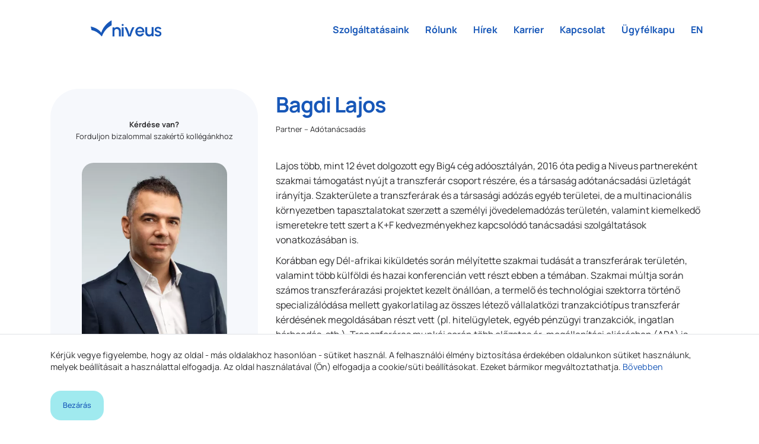

--- FILE ---
content_type: text/html; charset=UTF-8
request_url: https://niveus.hu/hu/szakertoink/bagdi-lajos
body_size: 23346
content:
<!DOCTYPE html>
<html lang="hu-HU">

<head>
    <style type="text/css">
        .wow {
            visibility: hidden;
        }
    </style>
    <meta charset="UTF-8">
<meta name="viewport" content="width=device-width, initial-scale=1">
<meta name="description" content="Niveus tanácsadó cég Budapesten: könyvelés, adó, transzferár és jogi tanácsadás, könyvvizsgálat, bérszámfejtés Magyarországon ⚡ 700+ ügyfél bizalma, 16+ év tapasztalat!">
<meta name="og:description" content="Niveus tanácsadó cég Budapesten: könyvelés, adó, transzferár és jogi tanácsadás, könyvvizsgálat, bérszámfejtés Magyarországon ⚡ 700+ ügyfél bizalma, 16+ év tapasztalat!">
<meta name="canonical" content="https://niveus.hu/hu/szakertoink/bagdi-lajos">
<meta name="apple-mobile-web-app-title" content="Niveus tanácsadó cég ➡️ Adójog, könyvelés, transzferár szakértők">
<meta property="og:image" content="https://niveus.hu/files/fe/84/fe84f7d348d6b93f612a55fbec994a3e.png">
<meta property="og:type" content="website">
<meta property="og:locality" content="Budapest">
<meta property="og:url" content="https://niveus.hu/hu/szakertoink/bagdi-lajos">
<meta http-equiv="Content-Type" content="text/html; charset=UTF-8">
<meta http-equiv="X-UA-Compatible" content="IE=edge">
<meta property="og:title" content="Bagdi Lajos - Szakértőink - Niveus tanácsadó cég ➡️ Adójog, könyvelés, transzferár szakértők">    <title>Bagdi Lajos - Szakértőink - Niveus tanácsadó cég ➡️ Adójog, könyvelés, transzferár szakértők</title>    <link href="/assets/frontend/images/meta/favicon/2024/favicon-96x96.png" rel="icon" type="image/png" sizes="96x96">
<link href="/assets/frontend/images/meta/favicon/2024/favicon.svg" rel="icon" type="image/svg+xml">
<link href="/assets/frontend/images/meta/favicon/2024/favicon.ico" rel="shortcut icon">
<link href="/assets/frontend/images/meta/favicon/2024/apple-touch-icon.png" rel="apple-touch-icon" sizes="180x180">
<link href="/assets/frontend/images/meta/favicon/2024/site.webmanifest" rel="manifest" sizes="180x180">
<link href="//fonts.googleapis.com" rel="dns-prefetch">
<link href="//fonts.gstatic.com" rel="dns-prefetch">
<link href="//aquarius.wponline.hu" rel="dns-prefetch">
<link href="//www.facebook.com" rel="dns-prefetch">
<link href="//connect.facebook.net" rel="dns-prefetch">
<link href="//www.googletagmanager.com" rel="dns-prefetch">
<link href="//www.google-analytics.com" rel="dns-prefetch">
<link href="//syndication.twitter.com" rel="dns-prefetch">
<link href="//static.doubleclick.net" rel="dns-prefetch">
<link href="//fonts.gstatic.com" rel="preconnect" crossorigin="crossorigin">
<link href="https://niveus.hu/hu/szakertoink/bagdi-lajos" rel="canonical">
    
    <link rel="stylesheet" type="text/css" href="//aquarius.wponline.hu/assets/frontend/compiled/all.css" />
    <link rel="stylesheet" type="text/css" href="/assets/frontend/compiled/all.css?v=4.7" />
    <link rel="stylesheet" type="text/css" href="/assets/frontend/compiled/header.css?v=4.7" />

    <style type="text/css">

        /*::-webkit-scrollbar-track-piece { background-color: #c62370; }*/
        /*::-webkit-scrollbar-button { background: #8c1a4f; }*/
        /*::-webkit-scrollbar-thumb { background: #5a287f !important;}*/
        /*::-webkit-scrollbar-thumb:hover { background: #391950 !important;}*/

        
        
        

           .bg-profile-picture-28 {background-image: url(/files/19/78/197867a2f8970ba5d22f2cec9b4a057d.webp);} /* 500px x 500px */   .bg-profile-picture-32 {background-image: url(/files/4b/70/4b70bcc5f2b47eaed4353b86be014843.webp);} /* 500px x 500px */   .bg-profile-picture-40 {background-image: url(/files/26/89/26898b43fff46cd497e07307cb1f8b7f.webp);} /* 500px x 500px */   .bg-profile-picture-79 {background-image: url(/files/db/6f/db6f7d06beb18e1e62e6f04f222fdc00.webp);} /* 500px x 500px */   .bg-profile-picture-83 {background-image: url(/files/54/f3/54f3b78c2b9fbea0c31d71dbf9d40a26.webp);} /* 500px x 500px */   .bg-profile-picture-75 {background-image: url(/files/c2/f7/c2f7a9fb6f5d37cc871932c14cfb6bb1.webp);} /* 640px x 640px */   .bg-profile-picture-64 {background-image: url(/api/v1/companies/15/images/10363/view?width=640&height=613&format=webp);} /* 640px x 613px */   .bg-profile-picture-36 {background-image: url(/files/90/33/903338534170874f462397593bd45ccc.webp);} /* 500px x 500px */   .bg-profile-picture-107 {background-image: url(/files/05/be/05be2d8eb3fdef3780aeb6881061b563.webp);} /* 640px x 603px */   .bg-profile-picture-56 {background-image: url(/files/40/4d/404dcb5b428266171a4c7b084d46710c.webp);} /* 500px x 500px */   .bg-profile-picture-103 {background-image: url(/files/90/21/9021ff376774151d83593edb741a41b9.webp);} /* 640px x 698px */   .bg-profile-picture-99 {background-image: url(/files/27/b1/27b1339ee83d228e0b9b83673443e2cd.webp);} /* 640px x 640px */   .bg-profile-picture-87 {background-image: url(/files/37/d9/37d94e89cea1d765751c913d93cce417.webp);} /* 640px x 630px */   .bg-profile-picture-91 {background-image: url(/files/fc/c2/fcc2c975e6988624d3243b80ba9f60b8.webp);} /* 640px x 713px */   .bg-profile-picture-123 {background-image: url(/files/0e/e6/0ee6fa445a2cb8b4c8e20d57030d7c83.webp);} /* 640px x 683px */   .bg-profile-picture-111 {background-image: url(/files/5b/f3/5bf3fd22afbb3d2b350236ff83b5415d.webp);} /* 640px x 692px */   .bg-profile-picture-119 {background-image: url(/files/57/5d/575d7c193a79305613ab246bd696fdcf.webp);} /* 640px x 859px */   .bg-profile-picture-95 {background-image: url(/files/63/6c/636cedc72518e48d79308fb4d4c2a80a.webp);} /* 640px x 575px */   .bg-profile-picture-115 {background-image: url(/files/e4/91/e491d036caa31049355976591e1f3137.webp);} /* 640px x 584px */   .bg-profile-picture-60 {background-image: url(/files/48/59/48595eb09acff28a555ec4458ffd03ee.webp);} /* 640px x 624px */   .bg-profile-picture-67 {background-image: url(/files/b6/af/b6af325cbf72513be700b9900964d876.webp);} /* 640px x 640px */   .bg-profile-picture-28 {background-image: url(/files/19/78/197867a2f8970ba5d22f2cec9b4a057d.webp);} /* 500px x 500px */   .bg-profile-picture-32 {background-image: url(/files/4b/70/4b70bcc5f2b47eaed4353b86be014843.webp);} /* 500px x 500px */   .bg-profile-picture-40 {background-image: url(/files/26/89/26898b43fff46cd497e07307cb1f8b7f.webp);} /* 500px x 500px */   .bg-profile-picture-79 {background-image: url(/files/db/6f/db6f7d06beb18e1e62e6f04f222fdc00.webp);} /* 500px x 500px */   .bg-profile-picture-83 {background-image: url(/files/54/f3/54f3b78c2b9fbea0c31d71dbf9d40a26.webp);} /* 500px x 500px */   .bg-profile-picture-75 {background-image: url(/files/c2/f7/c2f7a9fb6f5d37cc871932c14cfb6bb1.webp);} /* 640px x 640px */   .bg-profile-picture-64 {background-image: url(/api/v1/companies/15/images/10363/view?width=640&height=613&format=webp);} /* 640px x 613px */   .bg-profile-picture-36 {background-image: url(/files/90/33/903338534170874f462397593bd45ccc.webp);} /* 500px x 500px */   .bg-profile-picture-107 {background-image: url(/files/05/be/05be2d8eb3fdef3780aeb6881061b563.webp);} /* 640px x 603px */   .bg-profile-picture-56 {background-image: url(/files/40/4d/404dcb5b428266171a4c7b084d46710c.webp);} /* 500px x 500px */   .bg-profile-picture-103 {background-image: url(/files/90/21/9021ff376774151d83593edb741a41b9.webp);} /* 640px x 698px */   .bg-profile-picture-99 {background-image: url(/files/27/b1/27b1339ee83d228e0b9b83673443e2cd.webp);} /* 640px x 640px */   .bg-profile-picture-87 {background-image: url(/files/37/d9/37d94e89cea1d765751c913d93cce417.webp);} /* 640px x 630px */   .bg-profile-picture-91 {background-image: url(/files/fc/c2/fcc2c975e6988624d3243b80ba9f60b8.webp);} /* 640px x 713px */   .bg-profile-picture-123 {background-image: url(/files/0e/e6/0ee6fa445a2cb8b4c8e20d57030d7c83.webp);} /* 640px x 683px */   .bg-profile-picture-111 {background-image: url(/files/5b/f3/5bf3fd22afbb3d2b350236ff83b5415d.webp);} /* 640px x 692px */   .bg-profile-picture-119 {background-image: url(/files/57/5d/575d7c193a79305613ab246bd696fdcf.webp);} /* 640px x 859px */   .bg-profile-picture-95 {background-image: url(/files/63/6c/636cedc72518e48d79308fb4d4c2a80a.webp);} /* 640px x 575px */   .bg-profile-picture-115 {background-image: url(/files/e4/91/e491d036caa31049355976591e1f3137.webp);} /* 640px x 584px */   .bg-profile-picture-60 {background-image: url(/files/48/59/48595eb09acff28a555ec4458ffd03ee.webp);} /* 640px x 624px */   .bg-profile-picture-67 {background-image: url(/files/b6/af/b6af325cbf72513be700b9900964d876.webp);} /* 640px x 640px */   .bg-profile-picture-28 {background-image: url(/files/19/78/197867a2f8970ba5d22f2cec9b4a057d.webp);} /* 500px x 500px */   .bg-profile-picture-32 {background-image: url(/files/4b/70/4b70bcc5f2b47eaed4353b86be014843.webp);} /* 500px x 500px */   .bg-profile-picture-40 {background-image: url(/files/26/89/26898b43fff46cd497e07307cb1f8b7f.webp);} /* 500px x 500px */   .bg-profile-picture-79 {background-image: url(/files/db/6f/db6f7d06beb18e1e62e6f04f222fdc00.webp);} /* 500px x 500px */   .bg-profile-picture-83 {background-image: url(/files/54/f3/54f3b78c2b9fbea0c31d71dbf9d40a26.webp);} /* 500px x 500px */   .bg-profile-picture-75 {background-image: url(/files/c2/f7/c2f7a9fb6f5d37cc871932c14cfb6bb1.webp);} /* 640px x 640px */   .bg-profile-picture-64 {background-image: url(/api/v1/companies/15/images/10363/view?width=640&height=613&format=webp);} /* 640px x 613px */   .bg-profile-picture-36 {background-image: url(/files/90/33/903338534170874f462397593bd45ccc.webp);} /* 500px x 500px */   .bg-profile-picture-107 {background-image: url(/files/05/be/05be2d8eb3fdef3780aeb6881061b563.webp);} /* 640px x 603px */   .bg-profile-picture-56 {background-image: url(/files/40/4d/404dcb5b428266171a4c7b084d46710c.webp);} /* 500px x 500px */   .bg-profile-picture-103 {background-image: url(/files/90/21/9021ff376774151d83593edb741a41b9.webp);} /* 640px x 698px */   .bg-profile-picture-99 {background-image: url(/files/27/b1/27b1339ee83d228e0b9b83673443e2cd.webp);} /* 640px x 640px */   .bg-profile-picture-87 {background-image: url(/files/37/d9/37d94e89cea1d765751c913d93cce417.webp);} /* 640px x 630px */   .bg-profile-picture-91 {background-image: url(/files/fc/c2/fcc2c975e6988624d3243b80ba9f60b8.webp);} /* 640px x 713px */   .bg-profile-picture-123 {background-image: url(/files/0e/e6/0ee6fa445a2cb8b4c8e20d57030d7c83.webp);} /* 640px x 683px */   .bg-profile-picture-111 {background-image: url(/files/5b/f3/5bf3fd22afbb3d2b350236ff83b5415d.webp);} /* 640px x 692px */   .bg-profile-picture-119 {background-image: url(/files/57/5d/575d7c193a79305613ab246bd696fdcf.webp);} /* 640px x 859px */   .bg-profile-picture-95 {background-image: url(/files/63/6c/636cedc72518e48d79308fb4d4c2a80a.webp);} /* 640px x 575px */   .bg-profile-picture-115 {background-image: url(/files/e4/91/e491d036caa31049355976591e1f3137.webp);} /* 640px x 584px */   .bg-profile-picture-60 {background-image: url(/files/48/59/48595eb09acff28a555ec4458ffd03ee.webp);} /* 640px x 624px */   .bg-profile-picture-67 {background-image: url(/files/b6/af/b6af325cbf72513be700b9900964d876.webp);} /* 640px x 640px */   .bg-article-1146 {background-image: url(/files/9f/0d/9f0d1afa9cba1b5a73cf8e2398700279.webp);} /* 640px x 640px */   .bg-article-1118 {background-image: url(/api/v1/companies/15/images/10978/view?width=500&height=500&format=webp);} /* 500px x 500px */   .bg-article-1110 {background-image: url(/files/9f/0d/9f0d1afa9cba1b5a73cf8e2398700279.webp);} /* 640px x 640px */   .bg-service-25 {background-image: url(/api/v1/companies/15/images/1776/view?width=640&height=426&format=webp);} /* 640px x 426px */   .bg-service-8 {background-image: url(/api/v1/companies/15/images/1790/view?width=640&height=426&format=webp);} /* 640px x 426px */   .bg-article-1146 {background-image: url(/api/v1/companies/15/images/6959/view?format=webp);} /* px x px */   .bg-article-1118 {background-image: url(/api/v1/companies/15/images/10978/view?format=webp);} /* px x px */   .bg-article-1110 {background-image: url(/api/v1/companies/15/images/6959/view?format=webp);} /* px x px */   @media only screen and (max-width: 319px) and (-webkit-min-device-pixel-ratio: 0.5),          only screen and (max-width: 319px) and (     -o-min-device-pixel-ratio: 5/10),          only screen and (max-width: 319px) and (   min--moz-device-pixel-ratio: 0.5),          only screen and (max-width: 319px) and (        min-device-pixel-ratio: 0.5),          only screen and (max-width: 319px) and (                min-resolution: 0.5dppx) {      .bg-profile-picture-28 {background-image: url(/api/v1/companies/15/images/962/view?width=320&height=320&format=webp);} /* 320px x 320px */      .bg-profile-picture-32 {background-image: url(/api/v1/companies/15/images/972/view?width=320&height=320&format=webp);} /* 320px x 320px */      .bg-profile-picture-40 {background-image: url(/files/2a/4b/2a4b408f83ea1990a53ec99ae17b11a3.webp);} /* 320px x 320px */      .bg-profile-picture-79 {background-image: url(/api/v1/companies/15/images/4557/view?width=320&height=320&format=webp);} /* 320px x 320px */      .bg-profile-picture-83 {background-image: url(/api/v1/companies/15/images/4565/view?width=320&height=320&format=webp);} /* 320px x 320px */      .bg-profile-picture-75 {background-image: url(/api/v1/companies/15/images/4973/view?width=320&height=320&format=webp);} /* 320px x 320px */      .bg-profile-picture-64 {background-image: url(/api/v1/companies/15/images/10363/view?width=320&height=307&format=webp);} /* 320px x 307px */      .bg-profile-picture-36 {background-image: url(/api/v1/companies/15/images/970/view?width=320&height=320&format=webp);} /* 320px x 320px */      .bg-profile-picture-107 {background-image: url(/api/v1/companies/15/images/9901/view?width=320&height=301&format=webp);} /* 320px x 301px */      .bg-profile-picture-56 {background-image: url(/api/v1/companies/15/images/960/view?width=320&height=320&format=webp);} /* 320px x 320px */      .bg-profile-picture-103 {background-image: url(/api/v1/companies/15/images/10361/view?width=320&height=349&format=webp);} /* 320px x 349px */      .bg-profile-picture-99 {background-image: url(/api/v1/companies/15/images/5939/view?width=320&height=320&format=webp);} /* 320px x 320px */      .bg-profile-picture-87 {background-image: url(/api/v1/companies/15/images/5397/view?width=320&height=315&format=webp);} /* 320px x 315px */      .bg-profile-picture-91 {background-image: url(/api/v1/companies/15/images/5413/view?width=320&height=356&format=webp);} /* 320px x 356px */      .bg-profile-picture-123 {background-image: url(/api/v1/companies/15/images/10357/view?width=320&height=341&format=webp);} /* 320px x 341px */      .bg-profile-picture-111 {background-image: url(/api/v1/companies/15/images/10353/view?width=320&height=346&format=webp);} /* 320px x 346px */      .bg-profile-picture-119 {background-image: url(/api/v1/companies/15/images/9975/view?width=320&height=429&format=webp);} /* 320px x 429px */      .bg-profile-picture-95 {background-image: url(/api/v1/companies/15/images/10355/view?width=320&height=288&format=webp);} /* 320px x 288px */      .bg-profile-picture-115 {background-image: url(/api/v1/companies/15/images/10351/view?width=320&height=292&format=webp);} /* 320px x 292px */      .bg-profile-picture-60 {background-image: url(/api/v1/companies/15/images/10359/view?width=320&height=312&format=webp);} /* 320px x 312px */      .bg-profile-picture-67 {background-image: url(/api/v1/companies/15/images/3513/view?width=320&height=320&format=webp);} /* 320px x 320px */      .bg-profile-picture-28 {background-image: url(/api/v1/companies/15/images/962/view?width=320&height=320&format=webp);} /* 320px x 320px */      .bg-profile-picture-32 {background-image: url(/api/v1/companies/15/images/972/view?width=320&height=320&format=webp);} /* 320px x 320px */      .bg-profile-picture-40 {background-image: url(/files/2a/4b/2a4b408f83ea1990a53ec99ae17b11a3.webp);} /* 320px x 320px */      .bg-profile-picture-79 {background-image: url(/api/v1/companies/15/images/4557/view?width=320&height=320&format=webp);} /* 320px x 320px */      .bg-profile-picture-83 {background-image: url(/api/v1/companies/15/images/4565/view?width=320&height=320&format=webp);} /* 320px x 320px */      .bg-profile-picture-75 {background-image: url(/api/v1/companies/15/images/4973/view?width=320&height=320&format=webp);} /* 320px x 320px */      .bg-profile-picture-64 {background-image: url(/api/v1/companies/15/images/10363/view?width=320&height=307&format=webp);} /* 320px x 307px */      .bg-profile-picture-36 {background-image: url(/api/v1/companies/15/images/970/view?width=320&height=320&format=webp);} /* 320px x 320px */      .bg-profile-picture-107 {background-image: url(/api/v1/companies/15/images/9901/view?width=320&height=301&format=webp);} /* 320px x 301px */      .bg-profile-picture-56 {background-image: url(/api/v1/companies/15/images/960/view?width=320&height=320&format=webp);} /* 320px x 320px */      .bg-profile-picture-103 {background-image: url(/api/v1/companies/15/images/10361/view?width=320&height=349&format=webp);} /* 320px x 349px */      .bg-profile-picture-99 {background-image: url(/api/v1/companies/15/images/5939/view?width=320&height=320&format=webp);} /* 320px x 320px */      .bg-profile-picture-87 {background-image: url(/api/v1/companies/15/images/5397/view?width=320&height=315&format=webp);} /* 320px x 315px */      .bg-profile-picture-91 {background-image: url(/api/v1/companies/15/images/5413/view?width=320&height=356&format=webp);} /* 320px x 356px */      .bg-profile-picture-123 {background-image: url(/api/v1/companies/15/images/10357/view?width=320&height=341&format=webp);} /* 320px x 341px */      .bg-profile-picture-111 {background-image: url(/api/v1/companies/15/images/10353/view?width=320&height=346&format=webp);} /* 320px x 346px */      .bg-profile-picture-119 {background-image: url(/api/v1/companies/15/images/9975/view?width=320&height=429&format=webp);} /* 320px x 429px */      .bg-profile-picture-95 {background-image: url(/api/v1/companies/15/images/10355/view?width=320&height=288&format=webp);} /* 320px x 288px */      .bg-profile-picture-115 {background-image: url(/api/v1/companies/15/images/10351/view?width=320&height=292&format=webp);} /* 320px x 292px */      .bg-profile-picture-60 {background-image: url(/api/v1/companies/15/images/10359/view?width=320&height=312&format=webp);} /* 320px x 312px */      .bg-profile-picture-67 {background-image: url(/api/v1/companies/15/images/3513/view?width=320&height=320&format=webp);} /* 320px x 320px */      .bg-profile-picture-28 {background-image: url(/api/v1/companies/15/images/962/view?width=320&height=320&format=webp);} /* 320px x 320px */      .bg-profile-picture-32 {background-image: url(/api/v1/companies/15/images/972/view?width=320&height=320&format=webp);} /* 320px x 320px */      .bg-profile-picture-40 {background-image: url(/files/2a/4b/2a4b408f83ea1990a53ec99ae17b11a3.webp);} /* 320px x 320px */      .bg-profile-picture-79 {background-image: url(/api/v1/companies/15/images/4557/view?width=320&height=320&format=webp);} /* 320px x 320px */      .bg-profile-picture-83 {background-image: url(/api/v1/companies/15/images/4565/view?width=320&height=320&format=webp);} /* 320px x 320px */      .bg-profile-picture-75 {background-image: url(/api/v1/companies/15/images/4973/view?width=320&height=320&format=webp);} /* 320px x 320px */      .bg-profile-picture-64 {background-image: url(/api/v1/companies/15/images/10363/view?width=320&height=307&format=webp);} /* 320px x 307px */      .bg-profile-picture-36 {background-image: url(/api/v1/companies/15/images/970/view?width=320&height=320&format=webp);} /* 320px x 320px */      .bg-profile-picture-107 {background-image: url(/api/v1/companies/15/images/9901/view?width=320&height=301&format=webp);} /* 320px x 301px */      .bg-profile-picture-56 {background-image: url(/api/v1/companies/15/images/960/view?width=320&height=320&format=webp);} /* 320px x 320px */      .bg-profile-picture-103 {background-image: url(/api/v1/companies/15/images/10361/view?width=320&height=349&format=webp);} /* 320px x 349px */      .bg-profile-picture-99 {background-image: url(/api/v1/companies/15/images/5939/view?width=320&height=320&format=webp);} /* 320px x 320px */      .bg-profile-picture-87 {background-image: url(/api/v1/companies/15/images/5397/view?width=320&height=315&format=webp);} /* 320px x 315px */      .bg-profile-picture-91 {background-image: url(/api/v1/companies/15/images/5413/view?width=320&height=356&format=webp);} /* 320px x 356px */      .bg-profile-picture-123 {background-image: url(/api/v1/companies/15/images/10357/view?width=320&height=341&format=webp);} /* 320px x 341px */      .bg-profile-picture-111 {background-image: url(/api/v1/companies/15/images/10353/view?width=320&height=346&format=webp);} /* 320px x 346px */      .bg-profile-picture-119 {background-image: url(/api/v1/companies/15/images/9975/view?width=320&height=429&format=webp);} /* 320px x 429px */      .bg-profile-picture-95 {background-image: url(/api/v1/companies/15/images/10355/view?width=320&height=288&format=webp);} /* 320px x 288px */      .bg-profile-picture-115 {background-image: url(/api/v1/companies/15/images/10351/view?width=320&height=292&format=webp);} /* 320px x 292px */      .bg-profile-picture-60 {background-image: url(/api/v1/companies/15/images/10359/view?width=320&height=312&format=webp);} /* 320px x 312px */      .bg-profile-picture-67 {background-image: url(/api/v1/companies/15/images/3513/view?width=320&height=320&format=webp);} /* 320px x 320px */      .bg-article-1146 {background-image: url(/api/v1/companies/15/images/6959/view?width=320&height=320&format=webp);} /* 320px x 320px */      .bg-article-1118 {background-image: url(/api/v1/companies/15/images/10978/view?width=320&height=320&format=webp);} /* 320px x 320px */      .bg-article-1110 {background-image: url(/api/v1/companies/15/images/6959/view?width=320&height=320&format=webp);} /* 320px x 320px */      .bg-service-25 {background-image: url(/api/v1/companies/15/images/1776/view?width=320&height=213&format=webp);} /* 320px x 213px */      .bg-service-8 {background-image: url(/api/v1/companies/15/images/1790/view?width=320&height=213&format=webp);} /* 320px x 213px */      .bg-article-1146 {background-image: url(/api/v1/companies/15/images/6959/view?width=320&height=320&format=webp);} /* 320px x 320px */      .bg-article-1118 {background-image: url(/api/v1/companies/15/images/10978/view?width=320&height=320&format=webp);} /* 320px x 320px */      .bg-article-1110 {background-image: url(/api/v1/companies/15/images/6959/view?width=320&height=320&format=webp);} /* 320px x 320px */   }   @media only screen and (min-width: 320px) and (-webkit-min-device-pixel-ratio: 0.5),          only screen and (min-width: 320px) and (     -o-min-device-pixel-ratio: 5/10),          only screen and (min-width: 320px) and (   min--moz-device-pixel-ratio: 0.5),          only screen and (min-width: 320px) and (        min-device-pixel-ratio: 0.5),          only screen and (min-width: 320px) and (                min-resolution: 0.5dppx) {      .bg-profile-picture-28 {background-image: url(/files/19/78/197867a2f8970ba5d22f2cec9b4a057d.webp);} /* 500px x 500px */      .bg-profile-picture-32 {background-image: url(/files/4b/70/4b70bcc5f2b47eaed4353b86be014843.webp);} /* 500px x 500px */      .bg-profile-picture-40 {background-image: url(/files/26/89/26898b43fff46cd497e07307cb1f8b7f.webp);} /* 500px x 500px */      .bg-profile-picture-79 {background-image: url(/files/db/6f/db6f7d06beb18e1e62e6f04f222fdc00.webp);} /* 500px x 500px */      .bg-profile-picture-83 {background-image: url(/files/54/f3/54f3b78c2b9fbea0c31d71dbf9d40a26.webp);} /* 500px x 500px */      .bg-profile-picture-75 {background-image: url(/files/c2/f7/c2f7a9fb6f5d37cc871932c14cfb6bb1.webp);} /* 640px x 640px */      .bg-profile-picture-64 {background-image: url(/api/v1/companies/15/images/10363/view?width=640&height=613&format=webp);} /* 640px x 613px */      .bg-profile-picture-36 {background-image: url(/files/90/33/903338534170874f462397593bd45ccc.webp);} /* 500px x 500px */      .bg-profile-picture-107 {background-image: url(/files/05/be/05be2d8eb3fdef3780aeb6881061b563.webp);} /* 640px x 603px */      .bg-profile-picture-56 {background-image: url(/files/40/4d/404dcb5b428266171a4c7b084d46710c.webp);} /* 500px x 500px */      .bg-profile-picture-103 {background-image: url(/files/90/21/9021ff376774151d83593edb741a41b9.webp);} /* 640px x 698px */      .bg-profile-picture-99 {background-image: url(/files/27/b1/27b1339ee83d228e0b9b83673443e2cd.webp);} /* 640px x 640px */      .bg-profile-picture-87 {background-image: url(/files/37/d9/37d94e89cea1d765751c913d93cce417.webp);} /* 640px x 630px */      .bg-profile-picture-91 {background-image: url(/files/fc/c2/fcc2c975e6988624d3243b80ba9f60b8.webp);} /* 640px x 713px */      .bg-profile-picture-123 {background-image: url(/files/0e/e6/0ee6fa445a2cb8b4c8e20d57030d7c83.webp);} /* 640px x 683px */      .bg-profile-picture-111 {background-image: url(/files/5b/f3/5bf3fd22afbb3d2b350236ff83b5415d.webp);} /* 640px x 692px */      .bg-profile-picture-119 {background-image: url(/files/57/5d/575d7c193a79305613ab246bd696fdcf.webp);} /* 640px x 859px */      .bg-profile-picture-95 {background-image: url(/files/63/6c/636cedc72518e48d79308fb4d4c2a80a.webp);} /* 640px x 575px */      .bg-profile-picture-115 {background-image: url(/files/e4/91/e491d036caa31049355976591e1f3137.webp);} /* 640px x 584px */      .bg-profile-picture-60 {background-image: url(/files/48/59/48595eb09acff28a555ec4458ffd03ee.webp);} /* 640px x 624px */      .bg-profile-picture-67 {background-image: url(/files/b6/af/b6af325cbf72513be700b9900964d876.webp);} /* 640px x 640px */      .bg-profile-picture-28 {background-image: url(/files/19/78/197867a2f8970ba5d22f2cec9b4a057d.webp);} /* 500px x 500px */      .bg-profile-picture-32 {background-image: url(/files/4b/70/4b70bcc5f2b47eaed4353b86be014843.webp);} /* 500px x 500px */      .bg-profile-picture-40 {background-image: url(/files/26/89/26898b43fff46cd497e07307cb1f8b7f.webp);} /* 500px x 500px */      .bg-profile-picture-79 {background-image: url(/files/db/6f/db6f7d06beb18e1e62e6f04f222fdc00.webp);} /* 500px x 500px */      .bg-profile-picture-83 {background-image: url(/files/54/f3/54f3b78c2b9fbea0c31d71dbf9d40a26.webp);} /* 500px x 500px */      .bg-profile-picture-75 {background-image: url(/files/c2/f7/c2f7a9fb6f5d37cc871932c14cfb6bb1.webp);} /* 640px x 640px */      .bg-profile-picture-64 {background-image: url(/api/v1/companies/15/images/10363/view?width=640&height=613&format=webp);} /* 640px x 613px */      .bg-profile-picture-36 {background-image: url(/files/90/33/903338534170874f462397593bd45ccc.webp);} /* 500px x 500px */      .bg-profile-picture-107 {background-image: url(/files/05/be/05be2d8eb3fdef3780aeb6881061b563.webp);} /* 640px x 603px */      .bg-profile-picture-56 {background-image: url(/files/40/4d/404dcb5b428266171a4c7b084d46710c.webp);} /* 500px x 500px */      .bg-profile-picture-103 {background-image: url(/files/90/21/9021ff376774151d83593edb741a41b9.webp);} /* 640px x 698px */      .bg-profile-picture-99 {background-image: url(/files/27/b1/27b1339ee83d228e0b9b83673443e2cd.webp);} /* 640px x 640px */      .bg-profile-picture-87 {background-image: url(/files/37/d9/37d94e89cea1d765751c913d93cce417.webp);} /* 640px x 630px */      .bg-profile-picture-91 {background-image: url(/files/fc/c2/fcc2c975e6988624d3243b80ba9f60b8.webp);} /* 640px x 713px */      .bg-profile-picture-123 {background-image: url(/files/0e/e6/0ee6fa445a2cb8b4c8e20d57030d7c83.webp);} /* 640px x 683px */      .bg-profile-picture-111 {background-image: url(/files/5b/f3/5bf3fd22afbb3d2b350236ff83b5415d.webp);} /* 640px x 692px */      .bg-profile-picture-119 {background-image: url(/files/57/5d/575d7c193a79305613ab246bd696fdcf.webp);} /* 640px x 859px */      .bg-profile-picture-95 {background-image: url(/files/63/6c/636cedc72518e48d79308fb4d4c2a80a.webp);} /* 640px x 575px */      .bg-profile-picture-115 {background-image: url(/files/e4/91/e491d036caa31049355976591e1f3137.webp);} /* 640px x 584px */      .bg-profile-picture-60 {background-image: url(/files/48/59/48595eb09acff28a555ec4458ffd03ee.webp);} /* 640px x 624px */      .bg-profile-picture-67 {background-image: url(/files/b6/af/b6af325cbf72513be700b9900964d876.webp);} /* 640px x 640px */      .bg-profile-picture-28 {background-image: url(/files/19/78/197867a2f8970ba5d22f2cec9b4a057d.webp);} /* 500px x 500px */      .bg-profile-picture-32 {background-image: url(/files/4b/70/4b70bcc5f2b47eaed4353b86be014843.webp);} /* 500px x 500px */      .bg-profile-picture-40 {background-image: url(/files/26/89/26898b43fff46cd497e07307cb1f8b7f.webp);} /* 500px x 500px */      .bg-profile-picture-79 {background-image: url(/files/db/6f/db6f7d06beb18e1e62e6f04f222fdc00.webp);} /* 500px x 500px */      .bg-profile-picture-83 {background-image: url(/files/54/f3/54f3b78c2b9fbea0c31d71dbf9d40a26.webp);} /* 500px x 500px */      .bg-profile-picture-75 {background-image: url(/files/c2/f7/c2f7a9fb6f5d37cc871932c14cfb6bb1.webp);} /* 640px x 640px */      .bg-profile-picture-64 {background-image: url(/api/v1/companies/15/images/10363/view?width=640&height=613&format=webp);} /* 640px x 613px */      .bg-profile-picture-36 {background-image: url(/files/90/33/903338534170874f462397593bd45ccc.webp);} /* 500px x 500px */      .bg-profile-picture-107 {background-image: url(/files/05/be/05be2d8eb3fdef3780aeb6881061b563.webp);} /* 640px x 603px */      .bg-profile-picture-56 {background-image: url(/files/40/4d/404dcb5b428266171a4c7b084d46710c.webp);} /* 500px x 500px */      .bg-profile-picture-103 {background-image: url(/files/90/21/9021ff376774151d83593edb741a41b9.webp);} /* 640px x 698px */      .bg-profile-picture-99 {background-image: url(/files/27/b1/27b1339ee83d228e0b9b83673443e2cd.webp);} /* 640px x 640px */      .bg-profile-picture-87 {background-image: url(/files/37/d9/37d94e89cea1d765751c913d93cce417.webp);} /* 640px x 630px */      .bg-profile-picture-91 {background-image: url(/files/fc/c2/fcc2c975e6988624d3243b80ba9f60b8.webp);} /* 640px x 713px */      .bg-profile-picture-123 {background-image: url(/files/0e/e6/0ee6fa445a2cb8b4c8e20d57030d7c83.webp);} /* 640px x 683px */      .bg-profile-picture-111 {background-image: url(/files/5b/f3/5bf3fd22afbb3d2b350236ff83b5415d.webp);} /* 640px x 692px */      .bg-profile-picture-119 {background-image: url(/files/57/5d/575d7c193a79305613ab246bd696fdcf.webp);} /* 640px x 859px */      .bg-profile-picture-95 {background-image: url(/files/63/6c/636cedc72518e48d79308fb4d4c2a80a.webp);} /* 640px x 575px */      .bg-profile-picture-115 {background-image: url(/files/e4/91/e491d036caa31049355976591e1f3137.webp);} /* 640px x 584px */      .bg-profile-picture-60 {background-image: url(/files/48/59/48595eb09acff28a555ec4458ffd03ee.webp);} /* 640px x 624px */      .bg-profile-picture-67 {background-image: url(/files/b6/af/b6af325cbf72513be700b9900964d876.webp);} /* 640px x 640px */      .bg-article-1146 {background-image: url(/files/9f/0d/9f0d1afa9cba1b5a73cf8e2398700279.webp);} /* 640px x 640px */      .bg-article-1118 {background-image: url(/api/v1/companies/15/images/10978/view?width=500&height=500&format=webp);} /* 500px x 500px */      .bg-article-1110 {background-image: url(/files/9f/0d/9f0d1afa9cba1b5a73cf8e2398700279.webp);} /* 640px x 640px */      .bg-service-25 {background-image: url(/api/v1/companies/15/images/1776/view?width=640&height=426&format=webp);} /* 640px x 426px */      .bg-service-8 {background-image: url(/api/v1/companies/15/images/1790/view?width=640&height=426&format=webp);} /* 640px x 426px */      .bg-article-1146 {background-image: url(/files/9f/0d/9f0d1afa9cba1b5a73cf8e2398700279.webp);} /* 640px x 640px */      .bg-article-1118 {background-image: url(/api/v1/companies/15/images/10978/view?width=500&height=500&format=webp);} /* 500px x 500px */      .bg-article-1110 {background-image: url(/files/9f/0d/9f0d1afa9cba1b5a73cf8e2398700279.webp);} /* 640px x 640px */   }   @media only screen and (min-width: 640px) and (-webkit-min-device-pixel-ratio: 0.5),          only screen and (min-width: 640px) and (     -o-min-device-pixel-ratio: 5/10),          only screen and (min-width: 640px) and (   min--moz-device-pixel-ratio: 0.5),          only screen and (min-width: 640px) and (        min-device-pixel-ratio: 0.5),          only screen and (min-width: 640px) and (                min-resolution: 0.5dppx) {      .bg-profile-picture-28 {background-image: url(/files/19/78/197867a2f8970ba5d22f2cec9b4a057d.webp);} /* 500px x 500px */      .bg-profile-picture-32 {background-image: url(/files/4b/70/4b70bcc5f2b47eaed4353b86be014843.webp);} /* 500px x 500px */      .bg-profile-picture-40 {background-image: url(/files/26/89/26898b43fff46cd497e07307cb1f8b7f.webp);} /* 500px x 500px */      .bg-profile-picture-79 {background-image: url(/files/db/6f/db6f7d06beb18e1e62e6f04f222fdc00.webp);} /* 500px x 500px */      .bg-profile-picture-83 {background-image: url(/files/54/f3/54f3b78c2b9fbea0c31d71dbf9d40a26.webp);} /* 500px x 500px */      .bg-profile-picture-36 {background-image: url(/files/90/33/903338534170874f462397593bd45ccc.webp);} /* 500px x 500px */      .bg-profile-picture-56 {background-image: url(/files/40/4d/404dcb5b428266171a4c7b084d46710c.webp);} /* 500px x 500px */      .bg-profile-picture-28 {background-image: url(/files/19/78/197867a2f8970ba5d22f2cec9b4a057d.webp);} /* 500px x 500px */      .bg-profile-picture-32 {background-image: url(/files/4b/70/4b70bcc5f2b47eaed4353b86be014843.webp);} /* 500px x 500px */      .bg-profile-picture-40 {background-image: url(/files/26/89/26898b43fff46cd497e07307cb1f8b7f.webp);} /* 500px x 500px */      .bg-profile-picture-79 {background-image: url(/files/db/6f/db6f7d06beb18e1e62e6f04f222fdc00.webp);} /* 500px x 500px */      .bg-profile-picture-83 {background-image: url(/files/54/f3/54f3b78c2b9fbea0c31d71dbf9d40a26.webp);} /* 500px x 500px */      .bg-profile-picture-36 {background-image: url(/files/90/33/903338534170874f462397593bd45ccc.webp);} /* 500px x 500px */      .bg-profile-picture-56 {background-image: url(/files/40/4d/404dcb5b428266171a4c7b084d46710c.webp);} /* 500px x 500px */      .bg-profile-picture-28 {background-image: url(/files/19/78/197867a2f8970ba5d22f2cec9b4a057d.webp);} /* 500px x 500px */      .bg-profile-picture-32 {background-image: url(/files/4b/70/4b70bcc5f2b47eaed4353b86be014843.webp);} /* 500px x 500px */      .bg-profile-picture-40 {background-image: url(/files/26/89/26898b43fff46cd497e07307cb1f8b7f.webp);} /* 500px x 500px */      .bg-profile-picture-79 {background-image: url(/files/db/6f/db6f7d06beb18e1e62e6f04f222fdc00.webp);} /* 500px x 500px */      .bg-profile-picture-83 {background-image: url(/files/54/f3/54f3b78c2b9fbea0c31d71dbf9d40a26.webp);} /* 500px x 500px */      .bg-profile-picture-36 {background-image: url(/files/90/33/903338534170874f462397593bd45ccc.webp);} /* 500px x 500px */      .bg-profile-picture-56 {background-image: url(/files/40/4d/404dcb5b428266171a4c7b084d46710c.webp);} /* 500px x 500px */      .bg-article-1118 {background-image: url(/api/v1/companies/15/images/10978/view?width=500&height=500&format=webp);} /* 500px x 500px */      .bg-article-1146 {background-image: url(/api/v1/companies/15/images/6959/view?width=1024&height=1024&format=webp);} /* 1024px x 1024px */      .bg-article-1118 {background-image: url(/api/v1/companies/15/images/10978/view?width=500&height=500&format=webp);} /* 500px x 500px */      .bg-article-1110 {background-image: url(/api/v1/companies/15/images/6959/view?width=1024&height=1024&format=webp);} /* 1024px x 1024px */   }   @media only screen and (min-width: 1024px) and (-webkit-min-device-pixel-ratio: 0.5),          only screen and (min-width: 1024px) and (     -o-min-device-pixel-ratio: 5/10),          only screen and (min-width: 1024px) and (   min--moz-device-pixel-ratio: 0.5),          only screen and (min-width: 1024px) and (        min-device-pixel-ratio: 0.5),          only screen and (min-width: 1024px) and (                min-resolution: 0.5dppx) {      .bg-profile-picture-28 {background-image: url(/files/19/78/197867a2f8970ba5d22f2cec9b4a057d.webp);} /* 500px x 500px */      .bg-profile-picture-32 {background-image: url(/files/4b/70/4b70bcc5f2b47eaed4353b86be014843.webp);} /* 500px x 500px */      .bg-profile-picture-40 {background-image: url(/files/26/89/26898b43fff46cd497e07307cb1f8b7f.webp);} /* 500px x 500px */      .bg-profile-picture-79 {background-image: url(/files/db/6f/db6f7d06beb18e1e62e6f04f222fdc00.webp);} /* 500px x 500px */      .bg-profile-picture-83 {background-image: url(/files/54/f3/54f3b78c2b9fbea0c31d71dbf9d40a26.webp);} /* 500px x 500px */      .bg-profile-picture-36 {background-image: url(/files/90/33/903338534170874f462397593bd45ccc.webp);} /* 500px x 500px */      .bg-profile-picture-56 {background-image: url(/files/40/4d/404dcb5b428266171a4c7b084d46710c.webp);} /* 500px x 500px */      .bg-profile-picture-28 {background-image: url(/files/19/78/197867a2f8970ba5d22f2cec9b4a057d.webp);} /* 500px x 500px */      .bg-profile-picture-32 {background-image: url(/files/4b/70/4b70bcc5f2b47eaed4353b86be014843.webp);} /* 500px x 500px */      .bg-profile-picture-40 {background-image: url(/files/26/89/26898b43fff46cd497e07307cb1f8b7f.webp);} /* 500px x 500px */      .bg-profile-picture-79 {background-image: url(/files/db/6f/db6f7d06beb18e1e62e6f04f222fdc00.webp);} /* 500px x 500px */      .bg-profile-picture-83 {background-image: url(/files/54/f3/54f3b78c2b9fbea0c31d71dbf9d40a26.webp);} /* 500px x 500px */      .bg-profile-picture-36 {background-image: url(/files/90/33/903338534170874f462397593bd45ccc.webp);} /* 500px x 500px */      .bg-profile-picture-56 {background-image: url(/files/40/4d/404dcb5b428266171a4c7b084d46710c.webp);} /* 500px x 500px */      .bg-profile-picture-28 {background-image: url(/files/19/78/197867a2f8970ba5d22f2cec9b4a057d.webp);} /* 500px x 500px */      .bg-profile-picture-32 {background-image: url(/files/4b/70/4b70bcc5f2b47eaed4353b86be014843.webp);} /* 500px x 500px */      .bg-profile-picture-40 {background-image: url(/files/26/89/26898b43fff46cd497e07307cb1f8b7f.webp);} /* 500px x 500px */      .bg-profile-picture-79 {background-image: url(/files/db/6f/db6f7d06beb18e1e62e6f04f222fdc00.webp);} /* 500px x 500px */      .bg-profile-picture-83 {background-image: url(/files/54/f3/54f3b78c2b9fbea0c31d71dbf9d40a26.webp);} /* 500px x 500px */      .bg-profile-picture-36 {background-image: url(/files/90/33/903338534170874f462397593bd45ccc.webp);} /* 500px x 500px */      .bg-profile-picture-56 {background-image: url(/files/40/4d/404dcb5b428266171a4c7b084d46710c.webp);} /* 500px x 500px */      .bg-article-1118 {background-image: url(/api/v1/companies/15/images/10978/view?width=500&height=500&format=webp);} /* 500px x 500px */      .bg-article-1146 {background-image: url(/files/27/05/2705854abcbb76a47296b86e5b4862b4.webp);} /* 1181px x 1181px */      .bg-article-1118 {background-image: url(/api/v1/companies/15/images/10978/view?width=500&height=500&format=webp);} /* 500px x 500px */      .bg-article-1110 {background-image: url(/files/27/05/2705854abcbb76a47296b86e5b4862b4.webp);} /* 1181px x 1181px */   }   @media only screen and (min-width: 1440px) and (-webkit-min-device-pixel-ratio: 0.5),          only screen and (min-width: 1440px) and (     -o-min-device-pixel-ratio: 5/10),          only screen and (min-width: 1440px) and (   min--moz-device-pixel-ratio: 0.5),          only screen and (min-width: 1440px) and (        min-device-pixel-ratio: 0.5),          only screen and (min-width: 1440px) and (                min-resolution: 0.5dppx) {      .bg-profile-picture-28 {background-image: url(/files/19/78/197867a2f8970ba5d22f2cec9b4a057d.webp);} /* 500px x 500px */      .bg-profile-picture-32 {background-image: url(/files/4b/70/4b70bcc5f2b47eaed4353b86be014843.webp);} /* 500px x 500px */      .bg-profile-picture-40 {background-image: url(/files/26/89/26898b43fff46cd497e07307cb1f8b7f.webp);} /* 500px x 500px */      .bg-profile-picture-79 {background-image: url(/files/db/6f/db6f7d06beb18e1e62e6f04f222fdc00.webp);} /* 500px x 500px */      .bg-profile-picture-83 {background-image: url(/files/54/f3/54f3b78c2b9fbea0c31d71dbf9d40a26.webp);} /* 500px x 500px */      .bg-profile-picture-36 {background-image: url(/files/90/33/903338534170874f462397593bd45ccc.webp);} /* 500px x 500px */      .bg-profile-picture-56 {background-image: url(/files/40/4d/404dcb5b428266171a4c7b084d46710c.webp);} /* 500px x 500px */      .bg-profile-picture-28 {background-image: url(/files/19/78/197867a2f8970ba5d22f2cec9b4a057d.webp);} /* 500px x 500px */      .bg-profile-picture-32 {background-image: url(/files/4b/70/4b70bcc5f2b47eaed4353b86be014843.webp);} /* 500px x 500px */      .bg-profile-picture-40 {background-image: url(/files/26/89/26898b43fff46cd497e07307cb1f8b7f.webp);} /* 500px x 500px */      .bg-profile-picture-79 {background-image: url(/files/db/6f/db6f7d06beb18e1e62e6f04f222fdc00.webp);} /* 500px x 500px */      .bg-profile-picture-83 {background-image: url(/files/54/f3/54f3b78c2b9fbea0c31d71dbf9d40a26.webp);} /* 500px x 500px */      .bg-profile-picture-36 {background-image: url(/files/90/33/903338534170874f462397593bd45ccc.webp);} /* 500px x 500px */      .bg-profile-picture-56 {background-image: url(/files/40/4d/404dcb5b428266171a4c7b084d46710c.webp);} /* 500px x 500px */      .bg-profile-picture-28 {background-image: url(/files/19/78/197867a2f8970ba5d22f2cec9b4a057d.webp);} /* 500px x 500px */      .bg-profile-picture-32 {background-image: url(/files/4b/70/4b70bcc5f2b47eaed4353b86be014843.webp);} /* 500px x 500px */      .bg-profile-picture-40 {background-image: url(/files/26/89/26898b43fff46cd497e07307cb1f8b7f.webp);} /* 500px x 500px */      .bg-profile-picture-79 {background-image: url(/files/db/6f/db6f7d06beb18e1e62e6f04f222fdc00.webp);} /* 500px x 500px */      .bg-profile-picture-83 {background-image: url(/files/54/f3/54f3b78c2b9fbea0c31d71dbf9d40a26.webp);} /* 500px x 500px */      .bg-profile-picture-36 {background-image: url(/files/90/33/903338534170874f462397593bd45ccc.webp);} /* 500px x 500px */      .bg-profile-picture-56 {background-image: url(/files/40/4d/404dcb5b428266171a4c7b084d46710c.webp);} /* 500px x 500px */      .bg-article-1118 {background-image: url(/api/v1/companies/15/images/10978/view?width=500&height=500&format=webp);} /* 500px x 500px */      .bg-article-1146 {background-image: url(/files/27/05/2705854abcbb76a47296b86e5b4862b4.webp);} /* 1181px x 1181px */      .bg-article-1118 {background-image: url(/api/v1/companies/15/images/10978/view?width=500&height=500&format=webp);} /* 500px x 500px */      .bg-article-1110 {background-image: url(/files/27/05/2705854abcbb76a47296b86e5b4862b4.webp);} /* 1181px x 1181px */   }   @media only screen and (min-width: 1920px) and (-webkit-min-device-pixel-ratio: 0.5),          only screen and (min-width: 1920px) and (     -o-min-device-pixel-ratio: 5/10),          only screen and (min-width: 1920px) and (   min--moz-device-pixel-ratio: 0.5),          only screen and (min-width: 1920px) and (        min-device-pixel-ratio: 0.5),          only screen and (min-width: 1920px) and (                min-resolution: 0.5dppx) {      .bg-profile-picture-28 {background-image: url(/files/19/78/197867a2f8970ba5d22f2cec9b4a057d.webp);} /* 500px x 500px */      .bg-profile-picture-32 {background-image: url(/files/4b/70/4b70bcc5f2b47eaed4353b86be014843.webp);} /* 500px x 500px */      .bg-profile-picture-40 {background-image: url(/files/26/89/26898b43fff46cd497e07307cb1f8b7f.webp);} /* 500px x 500px */      .bg-profile-picture-79 {background-image: url(/files/db/6f/db6f7d06beb18e1e62e6f04f222fdc00.webp);} /* 500px x 500px */      .bg-profile-picture-83 {background-image: url(/files/54/f3/54f3b78c2b9fbea0c31d71dbf9d40a26.webp);} /* 500px x 500px */      .bg-profile-picture-36 {background-image: url(/files/90/33/903338534170874f462397593bd45ccc.webp);} /* 500px x 500px */      .bg-profile-picture-56 {background-image: url(/files/40/4d/404dcb5b428266171a4c7b084d46710c.webp);} /* 500px x 500px */      .bg-profile-picture-28 {background-image: url(/files/19/78/197867a2f8970ba5d22f2cec9b4a057d.webp);} /* 500px x 500px */      .bg-profile-picture-32 {background-image: url(/files/4b/70/4b70bcc5f2b47eaed4353b86be014843.webp);} /* 500px x 500px */      .bg-profile-picture-40 {background-image: url(/files/26/89/26898b43fff46cd497e07307cb1f8b7f.webp);} /* 500px x 500px */      .bg-profile-picture-79 {background-image: url(/files/db/6f/db6f7d06beb18e1e62e6f04f222fdc00.webp);} /* 500px x 500px */      .bg-profile-picture-83 {background-image: url(/files/54/f3/54f3b78c2b9fbea0c31d71dbf9d40a26.webp);} /* 500px x 500px */      .bg-profile-picture-36 {background-image: url(/files/90/33/903338534170874f462397593bd45ccc.webp);} /* 500px x 500px */      .bg-profile-picture-56 {background-image: url(/files/40/4d/404dcb5b428266171a4c7b084d46710c.webp);} /* 500px x 500px */      .bg-profile-picture-28 {background-image: url(/files/19/78/197867a2f8970ba5d22f2cec9b4a057d.webp);} /* 500px x 500px */      .bg-profile-picture-32 {background-image: url(/files/4b/70/4b70bcc5f2b47eaed4353b86be014843.webp);} /* 500px x 500px */      .bg-profile-picture-40 {background-image: url(/files/26/89/26898b43fff46cd497e07307cb1f8b7f.webp);} /* 500px x 500px */      .bg-profile-picture-79 {background-image: url(/files/db/6f/db6f7d06beb18e1e62e6f04f222fdc00.webp);} /* 500px x 500px */      .bg-profile-picture-83 {background-image: url(/files/54/f3/54f3b78c2b9fbea0c31d71dbf9d40a26.webp);} /* 500px x 500px */      .bg-profile-picture-36 {background-image: url(/files/90/33/903338534170874f462397593bd45ccc.webp);} /* 500px x 500px */      .bg-profile-picture-56 {background-image: url(/files/40/4d/404dcb5b428266171a4c7b084d46710c.webp);} /* 500px x 500px */      .bg-article-1118 {background-image: url(/api/v1/companies/15/images/10978/view?width=500&height=500&format=webp);} /* 500px x 500px */      .bg-article-1146 {background-image: url(/files/27/05/2705854abcbb76a47296b86e5b4862b4.webp);} /* 1181px x 1181px */      .bg-article-1118 {background-image: url(/api/v1/companies/15/images/10978/view?width=500&height=500&format=webp);} /* 500px x 500px */      .bg-article-1110 {background-image: url(/files/27/05/2705854abcbb76a47296b86e5b4862b4.webp);} /* 1181px x 1181px */   }   @media only screen and (max-width: 319px) and (-webkit-min-device-pixel-ratio: 1.2),          only screen and (max-width: 319px) and (     -o-min-device-pixel-ratio: 12/10),          only screen and (max-width: 319px) and (   min--moz-device-pixel-ratio: 1.2),          only screen and (max-width: 319px) and (        min-device-pixel-ratio: 1.2),          only screen and (max-width: 319px) and (                min-resolution: 1.2dppx) {      .bg-profile-picture-28 {background-image: url(/files/19/78/197867a2f8970ba5d22f2cec9b4a057d.webp);} /* 500px x 500px */      .bg-profile-picture-32 {background-image: url(/files/4b/70/4b70bcc5f2b47eaed4353b86be014843.webp);} /* 500px x 500px */      .bg-profile-picture-40 {background-image: url(/files/26/89/26898b43fff46cd497e07307cb1f8b7f.webp);} /* 500px x 500px */      .bg-profile-picture-79 {background-image: url(/files/db/6f/db6f7d06beb18e1e62e6f04f222fdc00.webp);} /* 500px x 500px */      .bg-profile-picture-83 {background-image: url(/files/54/f3/54f3b78c2b9fbea0c31d71dbf9d40a26.webp);} /* 500px x 500px */      .bg-profile-picture-75 {background-image: url(/files/c2/f7/c2f7a9fb6f5d37cc871932c14cfb6bb1.webp);} /* 640px x 640px */      .bg-profile-picture-64 {background-image: url(/api/v1/companies/15/images/10363/view?width=640&height=613&format=webp);} /* 640px x 613px */      .bg-profile-picture-36 {background-image: url(/files/90/33/903338534170874f462397593bd45ccc.webp);} /* 500px x 500px */      .bg-profile-picture-107 {background-image: url(/files/05/be/05be2d8eb3fdef3780aeb6881061b563.webp);} /* 640px x 603px */      .bg-profile-picture-56 {background-image: url(/files/40/4d/404dcb5b428266171a4c7b084d46710c.webp);} /* 500px x 500px */      .bg-profile-picture-103 {background-image: url(/files/90/21/9021ff376774151d83593edb741a41b9.webp);} /* 640px x 698px */      .bg-profile-picture-99 {background-image: url(/files/27/b1/27b1339ee83d228e0b9b83673443e2cd.webp);} /* 640px x 640px */      .bg-profile-picture-87 {background-image: url(/files/37/d9/37d94e89cea1d765751c913d93cce417.webp);} /* 640px x 630px */      .bg-profile-picture-91 {background-image: url(/files/fc/c2/fcc2c975e6988624d3243b80ba9f60b8.webp);} /* 640px x 713px */      .bg-profile-picture-123 {background-image: url(/files/0e/e6/0ee6fa445a2cb8b4c8e20d57030d7c83.webp);} /* 640px x 683px */      .bg-profile-picture-111 {background-image: url(/files/5b/f3/5bf3fd22afbb3d2b350236ff83b5415d.webp);} /* 640px x 692px */      .bg-profile-picture-119 {background-image: url(/files/57/5d/575d7c193a79305613ab246bd696fdcf.webp);} /* 640px x 859px */      .bg-profile-picture-95 {background-image: url(/files/63/6c/636cedc72518e48d79308fb4d4c2a80a.webp);} /* 640px x 575px */      .bg-profile-picture-115 {background-image: url(/files/e4/91/e491d036caa31049355976591e1f3137.webp);} /* 640px x 584px */      .bg-profile-picture-60 {background-image: url(/files/48/59/48595eb09acff28a555ec4458ffd03ee.webp);} /* 640px x 624px */      .bg-profile-picture-67 {background-image: url(/files/b6/af/b6af325cbf72513be700b9900964d876.webp);} /* 640px x 640px */      .bg-profile-picture-28 {background-image: url(/files/19/78/197867a2f8970ba5d22f2cec9b4a057d.webp);} /* 500px x 500px */      .bg-profile-picture-32 {background-image: url(/files/4b/70/4b70bcc5f2b47eaed4353b86be014843.webp);} /* 500px x 500px */      .bg-profile-picture-40 {background-image: url(/files/26/89/26898b43fff46cd497e07307cb1f8b7f.webp);} /* 500px x 500px */      .bg-profile-picture-79 {background-image: url(/files/db/6f/db6f7d06beb18e1e62e6f04f222fdc00.webp);} /* 500px x 500px */      .bg-profile-picture-83 {background-image: url(/files/54/f3/54f3b78c2b9fbea0c31d71dbf9d40a26.webp);} /* 500px x 500px */      .bg-profile-picture-75 {background-image: url(/files/c2/f7/c2f7a9fb6f5d37cc871932c14cfb6bb1.webp);} /* 640px x 640px */      .bg-profile-picture-64 {background-image: url(/api/v1/companies/15/images/10363/view?width=640&height=613&format=webp);} /* 640px x 613px */      .bg-profile-picture-36 {background-image: url(/files/90/33/903338534170874f462397593bd45ccc.webp);} /* 500px x 500px */      .bg-profile-picture-107 {background-image: url(/files/05/be/05be2d8eb3fdef3780aeb6881061b563.webp);} /* 640px x 603px */      .bg-profile-picture-56 {background-image: url(/files/40/4d/404dcb5b428266171a4c7b084d46710c.webp);} /* 500px x 500px */      .bg-profile-picture-103 {background-image: url(/files/90/21/9021ff376774151d83593edb741a41b9.webp);} /* 640px x 698px */      .bg-profile-picture-99 {background-image: url(/files/27/b1/27b1339ee83d228e0b9b83673443e2cd.webp);} /* 640px x 640px */      .bg-profile-picture-87 {background-image: url(/files/37/d9/37d94e89cea1d765751c913d93cce417.webp);} /* 640px x 630px */      .bg-profile-picture-91 {background-image: url(/files/fc/c2/fcc2c975e6988624d3243b80ba9f60b8.webp);} /* 640px x 713px */      .bg-profile-picture-123 {background-image: url(/files/0e/e6/0ee6fa445a2cb8b4c8e20d57030d7c83.webp);} /* 640px x 683px */      .bg-profile-picture-111 {background-image: url(/files/5b/f3/5bf3fd22afbb3d2b350236ff83b5415d.webp);} /* 640px x 692px */      .bg-profile-picture-119 {background-image: url(/files/57/5d/575d7c193a79305613ab246bd696fdcf.webp);} /* 640px x 859px */      .bg-profile-picture-95 {background-image: url(/files/63/6c/636cedc72518e48d79308fb4d4c2a80a.webp);} /* 640px x 575px */      .bg-profile-picture-115 {background-image: url(/files/e4/91/e491d036caa31049355976591e1f3137.webp);} /* 640px x 584px */      .bg-profile-picture-60 {background-image: url(/files/48/59/48595eb09acff28a555ec4458ffd03ee.webp);} /* 640px x 624px */      .bg-profile-picture-67 {background-image: url(/files/b6/af/b6af325cbf72513be700b9900964d876.webp);} /* 640px x 640px */      .bg-profile-picture-28 {background-image: url(/files/19/78/197867a2f8970ba5d22f2cec9b4a057d.webp);} /* 500px x 500px */      .bg-profile-picture-32 {background-image: url(/files/4b/70/4b70bcc5f2b47eaed4353b86be014843.webp);} /* 500px x 500px */      .bg-profile-picture-40 {background-image: url(/files/26/89/26898b43fff46cd497e07307cb1f8b7f.webp);} /* 500px x 500px */      .bg-profile-picture-79 {background-image: url(/files/db/6f/db6f7d06beb18e1e62e6f04f222fdc00.webp);} /* 500px x 500px */      .bg-profile-picture-83 {background-image: url(/files/54/f3/54f3b78c2b9fbea0c31d71dbf9d40a26.webp);} /* 500px x 500px */      .bg-profile-picture-75 {background-image: url(/files/c2/f7/c2f7a9fb6f5d37cc871932c14cfb6bb1.webp);} /* 640px x 640px */      .bg-profile-picture-64 {background-image: url(/api/v1/companies/15/images/10363/view?width=640&height=613&format=webp);} /* 640px x 613px */      .bg-profile-picture-36 {background-image: url(/files/90/33/903338534170874f462397593bd45ccc.webp);} /* 500px x 500px */      .bg-profile-picture-107 {background-image: url(/files/05/be/05be2d8eb3fdef3780aeb6881061b563.webp);} /* 640px x 603px */      .bg-profile-picture-56 {background-image: url(/files/40/4d/404dcb5b428266171a4c7b084d46710c.webp);} /* 500px x 500px */      .bg-profile-picture-103 {background-image: url(/files/90/21/9021ff376774151d83593edb741a41b9.webp);} /* 640px x 698px */      .bg-profile-picture-99 {background-image: url(/files/27/b1/27b1339ee83d228e0b9b83673443e2cd.webp);} /* 640px x 640px */      .bg-profile-picture-87 {background-image: url(/files/37/d9/37d94e89cea1d765751c913d93cce417.webp);} /* 640px x 630px */      .bg-profile-picture-91 {background-image: url(/files/fc/c2/fcc2c975e6988624d3243b80ba9f60b8.webp);} /* 640px x 713px */      .bg-profile-picture-123 {background-image: url(/files/0e/e6/0ee6fa445a2cb8b4c8e20d57030d7c83.webp);} /* 640px x 683px */      .bg-profile-picture-111 {background-image: url(/files/5b/f3/5bf3fd22afbb3d2b350236ff83b5415d.webp);} /* 640px x 692px */      .bg-profile-picture-119 {background-image: url(/files/57/5d/575d7c193a79305613ab246bd696fdcf.webp);} /* 640px x 859px */      .bg-profile-picture-95 {background-image: url(/files/63/6c/636cedc72518e48d79308fb4d4c2a80a.webp);} /* 640px x 575px */      .bg-profile-picture-115 {background-image: url(/files/e4/91/e491d036caa31049355976591e1f3137.webp);} /* 640px x 584px */      .bg-profile-picture-60 {background-image: url(/files/48/59/48595eb09acff28a555ec4458ffd03ee.webp);} /* 640px x 624px */      .bg-profile-picture-67 {background-image: url(/files/b6/af/b6af325cbf72513be700b9900964d876.webp);} /* 640px x 640px */      .bg-article-1146 {background-image: url(/files/9f/0d/9f0d1afa9cba1b5a73cf8e2398700279.webp);} /* 640px x 640px */      .bg-article-1118 {background-image: url(/api/v1/companies/15/images/10978/view?width=500&height=500&format=webp);} /* 500px x 500px */      .bg-article-1110 {background-image: url(/files/9f/0d/9f0d1afa9cba1b5a73cf8e2398700279.webp);} /* 640px x 640px */      .bg-service-25 {background-image: url(/api/v1/companies/15/images/1776/view?width=640&height=426&format=webp);} /* 640px x 426px */      .bg-service-8 {background-image: url(/api/v1/companies/15/images/1790/view?width=640&height=426&format=webp);} /* 640px x 426px */      .bg-article-1146 {background-image: url(/files/9f/0d/9f0d1afa9cba1b5a73cf8e2398700279.webp);} /* 640px x 640px */      .bg-article-1118 {background-image: url(/api/v1/companies/15/images/10978/view?width=500&height=500&format=webp);} /* 500px x 500px */      .bg-article-1110 {background-image: url(/files/9f/0d/9f0d1afa9cba1b5a73cf8e2398700279.webp);} /* 640px x 640px */   }   @media only screen and (min-width: 320px) and (-webkit-min-device-pixel-ratio: 1.2),          only screen and (min-width: 320px) and (     -o-min-device-pixel-ratio: 12/10),          only screen and (min-width: 320px) and (   min--moz-device-pixel-ratio: 1.2),          only screen and (min-width: 320px) and (        min-device-pixel-ratio: 1.2),          only screen and (min-width: 320px) and (                min-resolution: 1.2dppx) {      .bg-profile-picture-28 {background-image: url(/files/19/78/197867a2f8970ba5d22f2cec9b4a057d.webp);} /* 500px x 500px */      .bg-profile-picture-32 {background-image: url(/files/4b/70/4b70bcc5f2b47eaed4353b86be014843.webp);} /* 500px x 500px */      .bg-profile-picture-40 {background-image: url(/files/26/89/26898b43fff46cd497e07307cb1f8b7f.webp);} /* 500px x 500px */      .bg-profile-picture-79 {background-image: url(/files/db/6f/db6f7d06beb18e1e62e6f04f222fdc00.webp);} /* 500px x 500px */      .bg-profile-picture-83 {background-image: url(/files/54/f3/54f3b78c2b9fbea0c31d71dbf9d40a26.webp);} /* 500px x 500px */      .bg-profile-picture-75 {background-image: url(/files/71/60/7160c765d22f24437023440b4454508a.webp);} /* 1280px x 1280px */      .bg-profile-picture-64 {background-image: url(/files/08/89/08897c42d9752336d59008b3f5e3653a.webp);} /* 1280px x 1227px */      .bg-profile-picture-36 {background-image: url(/files/90/33/903338534170874f462397593bd45ccc.webp);} /* 500px x 500px */      .bg-profile-picture-107 {background-image: url(/files/16/95/1695c6e8f268a105f0b15ea9356b2ca2.webp);} /* 1280px x 1205px */      .bg-profile-picture-56 {background-image: url(/files/40/4d/404dcb5b428266171a4c7b084d46710c.webp);} /* 500px x 500px */      .bg-profile-picture-103 {background-image: url(/files/38/8e/388e0c577cdafd4f0b7a3a583be02143.webp);} /* 1280px x 1397px */      .bg-profile-picture-99 {background-image: url(/files/d1/7a/d17af47a10fc449959ac0076e5854954.webp);} /* 1024px x 1024px */      .bg-profile-picture-87 {background-image: url(/files/db/14/db14fa4600f528734826c027f0b50059.webp);} /* 1280px x 1260px */      .bg-profile-picture-91 {background-image: url(/files/4b/f5/4bf54f95906f29f6868148a66b58a2d3.webp);} /* 1280px x 1425px */      .bg-profile-picture-123 {background-image: url(/files/3c/a8/3ca8a4c8229754982af05effc08bd14d.webp);} /* 1280px x 1365px */      .bg-profile-picture-111 {background-image: url(/files/5d/41/5d41981b7b7f28a2b8320d7048251dfc.webp);} /* 1280px x 1384px */      .bg-profile-picture-119 {background-image: url(/files/7f/49/7f49ddf09be153130908543d0982874e.webp);} /* 1280px x 1717px */      .bg-profile-picture-95 {background-image: url(/files/25/9a/259a544b4deb921e6cb5cc2a88abe82e.webp);} /* 1280px x 1150px */      .bg-profile-picture-115 {background-image: url(/api/v1/companies/15/images/10351/view?width=1280&height=1167&format=webp);} /* 1280px x 1167px */      .bg-profile-picture-60 {background-image: url(/files/bb/52/bb5253f8cfbff8395863fa7ef32e916d.webp);} /* 1280px x 1247px */      .bg-profile-picture-67 {background-image: url(/files/a6/92/a692f66c304f29fe21b152807aaa3aa1.webp);} /* 1280px x 1280px */      .bg-profile-picture-28 {background-image: url(/files/19/78/197867a2f8970ba5d22f2cec9b4a057d.webp);} /* 500px x 500px */      .bg-profile-picture-32 {background-image: url(/files/4b/70/4b70bcc5f2b47eaed4353b86be014843.webp);} /* 500px x 500px */      .bg-profile-picture-40 {background-image: url(/files/26/89/26898b43fff46cd497e07307cb1f8b7f.webp);} /* 500px x 500px */      .bg-profile-picture-79 {background-image: url(/files/db/6f/db6f7d06beb18e1e62e6f04f222fdc00.webp);} /* 500px x 500px */      .bg-profile-picture-83 {background-image: url(/files/54/f3/54f3b78c2b9fbea0c31d71dbf9d40a26.webp);} /* 500px x 500px */      .bg-profile-picture-75 {background-image: url(/files/71/60/7160c765d22f24437023440b4454508a.webp);} /* 1280px x 1280px */      .bg-profile-picture-64 {background-image: url(/files/08/89/08897c42d9752336d59008b3f5e3653a.webp);} /* 1280px x 1227px */      .bg-profile-picture-36 {background-image: url(/files/90/33/903338534170874f462397593bd45ccc.webp);} /* 500px x 500px */      .bg-profile-picture-107 {background-image: url(/files/16/95/1695c6e8f268a105f0b15ea9356b2ca2.webp);} /* 1280px x 1205px */      .bg-profile-picture-56 {background-image: url(/files/40/4d/404dcb5b428266171a4c7b084d46710c.webp);} /* 500px x 500px */      .bg-profile-picture-103 {background-image: url(/files/38/8e/388e0c577cdafd4f0b7a3a583be02143.webp);} /* 1280px x 1397px */      .bg-profile-picture-99 {background-image: url(/files/d1/7a/d17af47a10fc449959ac0076e5854954.webp);} /* 1024px x 1024px */      .bg-profile-picture-87 {background-image: url(/files/db/14/db14fa4600f528734826c027f0b50059.webp);} /* 1280px x 1260px */      .bg-profile-picture-91 {background-image: url(/files/4b/f5/4bf54f95906f29f6868148a66b58a2d3.webp);} /* 1280px x 1425px */      .bg-profile-picture-123 {background-image: url(/files/3c/a8/3ca8a4c8229754982af05effc08bd14d.webp);} /* 1280px x 1365px */      .bg-profile-picture-111 {background-image: url(/files/5d/41/5d41981b7b7f28a2b8320d7048251dfc.webp);} /* 1280px x 1384px */      .bg-profile-picture-119 {background-image: url(/files/7f/49/7f49ddf09be153130908543d0982874e.webp);} /* 1280px x 1717px */      .bg-profile-picture-95 {background-image: url(/files/25/9a/259a544b4deb921e6cb5cc2a88abe82e.webp);} /* 1280px x 1150px */      .bg-profile-picture-115 {background-image: url(/api/v1/companies/15/images/10351/view?width=1280&height=1167&format=webp);} /* 1280px x 1167px */      .bg-profile-picture-60 {background-image: url(/files/bb/52/bb5253f8cfbff8395863fa7ef32e916d.webp);} /* 1280px x 1247px */      .bg-profile-picture-67 {background-image: url(/files/a6/92/a692f66c304f29fe21b152807aaa3aa1.webp);} /* 1280px x 1280px */      .bg-profile-picture-28 {background-image: url(/files/19/78/197867a2f8970ba5d22f2cec9b4a057d.webp);} /* 500px x 500px */      .bg-profile-picture-32 {background-image: url(/files/4b/70/4b70bcc5f2b47eaed4353b86be014843.webp);} /* 500px x 500px */      .bg-profile-picture-40 {background-image: url(/files/26/89/26898b43fff46cd497e07307cb1f8b7f.webp);} /* 500px x 500px */      .bg-profile-picture-79 {background-image: url(/files/db/6f/db6f7d06beb18e1e62e6f04f222fdc00.webp);} /* 500px x 500px */      .bg-profile-picture-83 {background-image: url(/files/54/f3/54f3b78c2b9fbea0c31d71dbf9d40a26.webp);} /* 500px x 500px */      .bg-profile-picture-75 {background-image: url(/files/71/60/7160c765d22f24437023440b4454508a.webp);} /* 1280px x 1280px */      .bg-profile-picture-64 {background-image: url(/files/08/89/08897c42d9752336d59008b3f5e3653a.webp);} /* 1280px x 1227px */      .bg-profile-picture-36 {background-image: url(/files/90/33/903338534170874f462397593bd45ccc.webp);} /* 500px x 500px */      .bg-profile-picture-107 {background-image: url(/files/16/95/1695c6e8f268a105f0b15ea9356b2ca2.webp);} /* 1280px x 1205px */      .bg-profile-picture-56 {background-image: url(/files/40/4d/404dcb5b428266171a4c7b084d46710c.webp);} /* 500px x 500px */      .bg-profile-picture-103 {background-image: url(/files/38/8e/388e0c577cdafd4f0b7a3a583be02143.webp);} /* 1280px x 1397px */      .bg-profile-picture-99 {background-image: url(/files/d1/7a/d17af47a10fc449959ac0076e5854954.webp);} /* 1024px x 1024px */      .bg-profile-picture-87 {background-image: url(/files/db/14/db14fa4600f528734826c027f0b50059.webp);} /* 1280px x 1260px */      .bg-profile-picture-91 {background-image: url(/files/4b/f5/4bf54f95906f29f6868148a66b58a2d3.webp);} /* 1280px x 1425px */      .bg-profile-picture-123 {background-image: url(/files/3c/a8/3ca8a4c8229754982af05effc08bd14d.webp);} /* 1280px x 1365px */      .bg-profile-picture-111 {background-image: url(/files/5d/41/5d41981b7b7f28a2b8320d7048251dfc.webp);} /* 1280px x 1384px */      .bg-profile-picture-119 {background-image: url(/files/7f/49/7f49ddf09be153130908543d0982874e.webp);} /* 1280px x 1717px */      .bg-profile-picture-95 {background-image: url(/files/25/9a/259a544b4deb921e6cb5cc2a88abe82e.webp);} /* 1280px x 1150px */      .bg-profile-picture-115 {background-image: url(/api/v1/companies/15/images/10351/view?width=1280&height=1167&format=webp);} /* 1280px x 1167px */      .bg-profile-picture-60 {background-image: url(/files/bb/52/bb5253f8cfbff8395863fa7ef32e916d.webp);} /* 1280px x 1247px */      .bg-profile-picture-67 {background-image: url(/files/a6/92/a692f66c304f29fe21b152807aaa3aa1.webp);} /* 1280px x 1280px */      .bg-article-1146 {background-image: url(/files/27/05/2705854abcbb76a47296b86e5b4862b4.webp);} /* 1181px x 1181px */      .bg-article-1118 {background-image: url(/api/v1/companies/15/images/10978/view?width=500&height=500&format=webp);} /* 500px x 500px */      .bg-article-1110 {background-image: url(/files/27/05/2705854abcbb76a47296b86e5b4862b4.webp);} /* 1181px x 1181px */      .bg-service-25 {background-image: url(/api/v1/companies/15/images/1776/view?width=1280&height=852&format=webp);} /* 1280px x 852px */      .bg-service-8 {background-image: url(/api/v1/companies/15/images/1790/view?width=1280&height=852&format=webp);} /* 1280px x 852px */      .bg-article-1146 {background-image: url(/files/27/05/2705854abcbb76a47296b86e5b4862b4.webp);} /* 1181px x 1181px */      .bg-article-1118 {background-image: url(/api/v1/companies/15/images/10978/view?width=500&height=500&format=webp);} /* 500px x 500px */      .bg-article-1110 {background-image: url(/files/27/05/2705854abcbb76a47296b86e5b4862b4.webp);} /* 1181px x 1181px */   }   @media only screen and (min-width: 640px) and (-webkit-min-device-pixel-ratio: 1.2),          only screen and (min-width: 640px) and (     -o-min-device-pixel-ratio: 12/10),          only screen and (min-width: 640px) and (   min--moz-device-pixel-ratio: 1.2),          only screen and (min-width: 640px) and (        min-device-pixel-ratio: 1.2),          only screen and (min-width: 640px) and (                min-resolution: 1.2dppx) {      .bg-profile-picture-28 {background-image: url(/files/19/78/197867a2f8970ba5d22f2cec9b4a057d.webp);} /* 500px x 500px */      .bg-profile-picture-32 {background-image: url(/files/4b/70/4b70bcc5f2b47eaed4353b86be014843.webp);} /* 500px x 500px */      .bg-profile-picture-40 {background-image: url(/files/26/89/26898b43fff46cd497e07307cb1f8b7f.webp);} /* 500px x 500px */      .bg-profile-picture-79 {background-image: url(/files/db/6f/db6f7d06beb18e1e62e6f04f222fdc00.webp);} /* 500px x 500px */      .bg-profile-picture-83 {background-image: url(/files/54/f3/54f3b78c2b9fbea0c31d71dbf9d40a26.webp);} /* 500px x 500px */      .bg-profile-picture-36 {background-image: url(/files/90/33/903338534170874f462397593bd45ccc.webp);} /* 500px x 500px */      .bg-profile-picture-56 {background-image: url(/files/40/4d/404dcb5b428266171a4c7b084d46710c.webp);} /* 500px x 500px */      .bg-profile-picture-99 {background-image: url(/files/d1/7a/d17af47a10fc449959ac0076e5854954.webp);} /* 1024px x 1024px */      .bg-profile-picture-28 {background-image: url(/files/19/78/197867a2f8970ba5d22f2cec9b4a057d.webp);} /* 500px x 500px */      .bg-profile-picture-32 {background-image: url(/files/4b/70/4b70bcc5f2b47eaed4353b86be014843.webp);} /* 500px x 500px */      .bg-profile-picture-40 {background-image: url(/files/26/89/26898b43fff46cd497e07307cb1f8b7f.webp);} /* 500px x 500px */      .bg-profile-picture-79 {background-image: url(/files/db/6f/db6f7d06beb18e1e62e6f04f222fdc00.webp);} /* 500px x 500px */      .bg-profile-picture-83 {background-image: url(/files/54/f3/54f3b78c2b9fbea0c31d71dbf9d40a26.webp);} /* 500px x 500px */      .bg-profile-picture-36 {background-image: url(/files/90/33/903338534170874f462397593bd45ccc.webp);} /* 500px x 500px */      .bg-profile-picture-56 {background-image: url(/files/40/4d/404dcb5b428266171a4c7b084d46710c.webp);} /* 500px x 500px */      .bg-profile-picture-99 {background-image: url(/files/d1/7a/d17af47a10fc449959ac0076e5854954.webp);} /* 1024px x 1024px */      .bg-profile-picture-28 {background-image: url(/files/19/78/197867a2f8970ba5d22f2cec9b4a057d.webp);} /* 500px x 500px */      .bg-profile-picture-32 {background-image: url(/files/4b/70/4b70bcc5f2b47eaed4353b86be014843.webp);} /* 500px x 500px */      .bg-profile-picture-40 {background-image: url(/files/26/89/26898b43fff46cd497e07307cb1f8b7f.webp);} /* 500px x 500px */      .bg-profile-picture-79 {background-image: url(/files/db/6f/db6f7d06beb18e1e62e6f04f222fdc00.webp);} /* 500px x 500px */      .bg-profile-picture-83 {background-image: url(/files/54/f3/54f3b78c2b9fbea0c31d71dbf9d40a26.webp);} /* 500px x 500px */      .bg-profile-picture-36 {background-image: url(/files/90/33/903338534170874f462397593bd45ccc.webp);} /* 500px x 500px */      .bg-profile-picture-56 {background-image: url(/files/40/4d/404dcb5b428266171a4c7b084d46710c.webp);} /* 500px x 500px */      .bg-profile-picture-99 {background-image: url(/files/d1/7a/d17af47a10fc449959ac0076e5854954.webp);} /* 1024px x 1024px */      .bg-article-1146 {background-image: url(/files/27/05/2705854abcbb76a47296b86e5b4862b4.webp);} /* 1181px x 1181px */      .bg-article-1118 {background-image: url(/api/v1/companies/15/images/10978/view?width=500&height=500&format=webp);} /* 500px x 500px */      .bg-article-1110 {background-image: url(/files/27/05/2705854abcbb76a47296b86e5b4862b4.webp);} /* 1181px x 1181px */      .bg-article-1146 {background-image: url(/files/27/05/2705854abcbb76a47296b86e5b4862b4.webp);} /* 1181px x 1181px */      .bg-article-1118 {background-image: url(/api/v1/companies/15/images/10978/view?width=500&height=500&format=webp);} /* 500px x 500px */      .bg-article-1110 {background-image: url(/files/27/05/2705854abcbb76a47296b86e5b4862b4.webp);} /* 1181px x 1181px */   }   @media only screen and (min-width: 1024px) and (-webkit-min-device-pixel-ratio: 1.2),          only screen and (min-width: 1024px) and (     -o-min-device-pixel-ratio: 12/10),          only screen and (min-width: 1024px) and (   min--moz-device-pixel-ratio: 1.2),          only screen and (min-width: 1024px) and (        min-device-pixel-ratio: 1.2),          only screen and (min-width: 1024px) and (                min-resolution: 1.2dppx) {      .bg-profile-picture-28 {background-image: url(/files/19/78/197867a2f8970ba5d22f2cec9b4a057d.webp);} /* 500px x 500px */      .bg-profile-picture-32 {background-image: url(/files/4b/70/4b70bcc5f2b47eaed4353b86be014843.webp);} /* 500px x 500px */      .bg-profile-picture-40 {background-image: url(/files/26/89/26898b43fff46cd497e07307cb1f8b7f.webp);} /* 500px x 500px */      .bg-profile-picture-79 {background-image: url(/files/db/6f/db6f7d06beb18e1e62e6f04f222fdc00.webp);} /* 500px x 500px */      .bg-profile-picture-83 {background-image: url(/files/54/f3/54f3b78c2b9fbea0c31d71dbf9d40a26.webp);} /* 500px x 500px */      .bg-profile-picture-36 {background-image: url(/files/90/33/903338534170874f462397593bd45ccc.webp);} /* 500px x 500px */      .bg-profile-picture-56 {background-image: url(/files/40/4d/404dcb5b428266171a4c7b084d46710c.webp);} /* 500px x 500px */      .bg-profile-picture-99 {background-image: url(/files/d1/7a/d17af47a10fc449959ac0076e5854954.webp);} /* 1024px x 1024px */      .bg-profile-picture-28 {background-image: url(/files/19/78/197867a2f8970ba5d22f2cec9b4a057d.webp);} /* 500px x 500px */      .bg-profile-picture-32 {background-image: url(/files/4b/70/4b70bcc5f2b47eaed4353b86be014843.webp);} /* 500px x 500px */      .bg-profile-picture-40 {background-image: url(/files/26/89/26898b43fff46cd497e07307cb1f8b7f.webp);} /* 500px x 500px */      .bg-profile-picture-79 {background-image: url(/files/db/6f/db6f7d06beb18e1e62e6f04f222fdc00.webp);} /* 500px x 500px */      .bg-profile-picture-83 {background-image: url(/files/54/f3/54f3b78c2b9fbea0c31d71dbf9d40a26.webp);} /* 500px x 500px */      .bg-profile-picture-36 {background-image: url(/files/90/33/903338534170874f462397593bd45ccc.webp);} /* 500px x 500px */      .bg-profile-picture-56 {background-image: url(/files/40/4d/404dcb5b428266171a4c7b084d46710c.webp);} /* 500px x 500px */      .bg-profile-picture-99 {background-image: url(/files/d1/7a/d17af47a10fc449959ac0076e5854954.webp);} /* 1024px x 1024px */      .bg-profile-picture-28 {background-image: url(/files/19/78/197867a2f8970ba5d22f2cec9b4a057d.webp);} /* 500px x 500px */      .bg-profile-picture-32 {background-image: url(/files/4b/70/4b70bcc5f2b47eaed4353b86be014843.webp);} /* 500px x 500px */      .bg-profile-picture-40 {background-image: url(/files/26/89/26898b43fff46cd497e07307cb1f8b7f.webp);} /* 500px x 500px */      .bg-profile-picture-79 {background-image: url(/files/db/6f/db6f7d06beb18e1e62e6f04f222fdc00.webp);} /* 500px x 500px */      .bg-profile-picture-83 {background-image: url(/files/54/f3/54f3b78c2b9fbea0c31d71dbf9d40a26.webp);} /* 500px x 500px */      .bg-profile-picture-36 {background-image: url(/files/90/33/903338534170874f462397593bd45ccc.webp);} /* 500px x 500px */      .bg-profile-picture-56 {background-image: url(/files/40/4d/404dcb5b428266171a4c7b084d46710c.webp);} /* 500px x 500px */      .bg-profile-picture-99 {background-image: url(/files/d1/7a/d17af47a10fc449959ac0076e5854954.webp);} /* 1024px x 1024px */      .bg-article-1146 {background-image: url(/files/27/05/2705854abcbb76a47296b86e5b4862b4.webp);} /* 1181px x 1181px */      .bg-article-1118 {background-image: url(/api/v1/companies/15/images/10978/view?width=500&height=500&format=webp);} /* 500px x 500px */      .bg-article-1110 {background-image: url(/files/27/05/2705854abcbb76a47296b86e5b4862b4.webp);} /* 1181px x 1181px */      .bg-article-1146 {background-image: url(/files/27/05/2705854abcbb76a47296b86e5b4862b4.webp);} /* 1181px x 1181px */      .bg-article-1118 {background-image: url(/api/v1/companies/15/images/10978/view?width=500&height=500&format=webp);} /* 500px x 500px */      .bg-article-1110 {background-image: url(/files/27/05/2705854abcbb76a47296b86e5b4862b4.webp);} /* 1181px x 1181px */   }   @media only screen and (min-width: 1440px) and (-webkit-min-device-pixel-ratio: 1.2),          only screen and (min-width: 1440px) and (     -o-min-device-pixel-ratio: 12/10),          only screen and (min-width: 1440px) and (   min--moz-device-pixel-ratio: 1.2),          only screen and (min-width: 1440px) and (        min-device-pixel-ratio: 1.2),          only screen and (min-width: 1440px) and (                min-resolution: 1.2dppx) {      .bg-profile-picture-28 {background-image: url(/files/19/78/197867a2f8970ba5d22f2cec9b4a057d.webp);} /* 500px x 500px */      .bg-profile-picture-32 {background-image: url(/files/4b/70/4b70bcc5f2b47eaed4353b86be014843.webp);} /* 500px x 500px */      .bg-profile-picture-40 {background-image: url(/files/26/89/26898b43fff46cd497e07307cb1f8b7f.webp);} /* 500px x 500px */      .bg-profile-picture-79 {background-image: url(/files/db/6f/db6f7d06beb18e1e62e6f04f222fdc00.webp);} /* 500px x 500px */      .bg-profile-picture-83 {background-image: url(/files/54/f3/54f3b78c2b9fbea0c31d71dbf9d40a26.webp);} /* 500px x 500px */      .bg-profile-picture-36 {background-image: url(/files/90/33/903338534170874f462397593bd45ccc.webp);} /* 500px x 500px */      .bg-profile-picture-56 {background-image: url(/files/40/4d/404dcb5b428266171a4c7b084d46710c.webp);} /* 500px x 500px */      .bg-profile-picture-99 {background-image: url(/files/d1/7a/d17af47a10fc449959ac0076e5854954.webp);} /* 1024px x 1024px */      .bg-profile-picture-28 {background-image: url(/files/19/78/197867a2f8970ba5d22f2cec9b4a057d.webp);} /* 500px x 500px */      .bg-profile-picture-32 {background-image: url(/files/4b/70/4b70bcc5f2b47eaed4353b86be014843.webp);} /* 500px x 500px */      .bg-profile-picture-40 {background-image: url(/files/26/89/26898b43fff46cd497e07307cb1f8b7f.webp);} /* 500px x 500px */      .bg-profile-picture-79 {background-image: url(/files/db/6f/db6f7d06beb18e1e62e6f04f222fdc00.webp);} /* 500px x 500px */      .bg-profile-picture-83 {background-image: url(/files/54/f3/54f3b78c2b9fbea0c31d71dbf9d40a26.webp);} /* 500px x 500px */      .bg-profile-picture-36 {background-image: url(/files/90/33/903338534170874f462397593bd45ccc.webp);} /* 500px x 500px */      .bg-profile-picture-56 {background-image: url(/files/40/4d/404dcb5b428266171a4c7b084d46710c.webp);} /* 500px x 500px */      .bg-profile-picture-99 {background-image: url(/files/d1/7a/d17af47a10fc449959ac0076e5854954.webp);} /* 1024px x 1024px */      .bg-profile-picture-28 {background-image: url(/files/19/78/197867a2f8970ba5d22f2cec9b4a057d.webp);} /* 500px x 500px */      .bg-profile-picture-32 {background-image: url(/files/4b/70/4b70bcc5f2b47eaed4353b86be014843.webp);} /* 500px x 500px */      .bg-profile-picture-40 {background-image: url(/files/26/89/26898b43fff46cd497e07307cb1f8b7f.webp);} /* 500px x 500px */      .bg-profile-picture-79 {background-image: url(/files/db/6f/db6f7d06beb18e1e62e6f04f222fdc00.webp);} /* 500px x 500px */      .bg-profile-picture-83 {background-image: url(/files/54/f3/54f3b78c2b9fbea0c31d71dbf9d40a26.webp);} /* 500px x 500px */      .bg-profile-picture-36 {background-image: url(/files/90/33/903338534170874f462397593bd45ccc.webp);} /* 500px x 500px */      .bg-profile-picture-56 {background-image: url(/files/40/4d/404dcb5b428266171a4c7b084d46710c.webp);} /* 500px x 500px */      .bg-profile-picture-99 {background-image: url(/files/d1/7a/d17af47a10fc449959ac0076e5854954.webp);} /* 1024px x 1024px */      .bg-article-1146 {background-image: url(/files/27/05/2705854abcbb76a47296b86e5b4862b4.webp);} /* 1181px x 1181px */      .bg-article-1118 {background-image: url(/api/v1/companies/15/images/10978/view?width=500&height=500&format=webp);} /* 500px x 500px */      .bg-article-1110 {background-image: url(/files/27/05/2705854abcbb76a47296b86e5b4862b4.webp);} /* 1181px x 1181px */      .bg-article-1146 {background-image: url(/files/27/05/2705854abcbb76a47296b86e5b4862b4.webp);} /* 1181px x 1181px */      .bg-article-1118 {background-image: url(/api/v1/companies/15/images/10978/view?width=500&height=500&format=webp);} /* 500px x 500px */      .bg-article-1110 {background-image: url(/files/27/05/2705854abcbb76a47296b86e5b4862b4.webp);} /* 1181px x 1181px */   }   @media only screen and (min-width: 1920px) and (-webkit-min-device-pixel-ratio: 1.2),          only screen and (min-width: 1920px) and (     -o-min-device-pixel-ratio: 12/10),          only screen and (min-width: 1920px) and (   min--moz-device-pixel-ratio: 1.2),          only screen and (min-width: 1920px) and (        min-device-pixel-ratio: 1.2),          only screen and (min-width: 1920px) and (                min-resolution: 1.2dppx) {      .bg-profile-picture-28 {background-image: url(/files/19/78/197867a2f8970ba5d22f2cec9b4a057d.webp);} /* 500px x 500px */      .bg-profile-picture-32 {background-image: url(/files/4b/70/4b70bcc5f2b47eaed4353b86be014843.webp);} /* 500px x 500px */      .bg-profile-picture-40 {background-image: url(/files/26/89/26898b43fff46cd497e07307cb1f8b7f.webp);} /* 500px x 500px */      .bg-profile-picture-79 {background-image: url(/files/db/6f/db6f7d06beb18e1e62e6f04f222fdc00.webp);} /* 500px x 500px */      .bg-profile-picture-83 {background-image: url(/files/54/f3/54f3b78c2b9fbea0c31d71dbf9d40a26.webp);} /* 500px x 500px */      .bg-profile-picture-36 {background-image: url(/files/90/33/903338534170874f462397593bd45ccc.webp);} /* 500px x 500px */      .bg-profile-picture-56 {background-image: url(/files/40/4d/404dcb5b428266171a4c7b084d46710c.webp);} /* 500px x 500px */      .bg-profile-picture-99 {background-image: url(/files/d1/7a/d17af47a10fc449959ac0076e5854954.webp);} /* 1024px x 1024px */      .bg-profile-picture-28 {background-image: url(/files/19/78/197867a2f8970ba5d22f2cec9b4a057d.webp);} /* 500px x 500px */      .bg-profile-picture-32 {background-image: url(/files/4b/70/4b70bcc5f2b47eaed4353b86be014843.webp);} /* 500px x 500px */      .bg-profile-picture-40 {background-image: url(/files/26/89/26898b43fff46cd497e07307cb1f8b7f.webp);} /* 500px x 500px */      .bg-profile-picture-79 {background-image: url(/files/db/6f/db6f7d06beb18e1e62e6f04f222fdc00.webp);} /* 500px x 500px */      .bg-profile-picture-83 {background-image: url(/files/54/f3/54f3b78c2b9fbea0c31d71dbf9d40a26.webp);} /* 500px x 500px */      .bg-profile-picture-36 {background-image: url(/files/90/33/903338534170874f462397593bd45ccc.webp);} /* 500px x 500px */      .bg-profile-picture-56 {background-image: url(/files/40/4d/404dcb5b428266171a4c7b084d46710c.webp);} /* 500px x 500px */      .bg-profile-picture-99 {background-image: url(/files/d1/7a/d17af47a10fc449959ac0076e5854954.webp);} /* 1024px x 1024px */      .bg-profile-picture-28 {background-image: url(/files/19/78/197867a2f8970ba5d22f2cec9b4a057d.webp);} /* 500px x 500px */      .bg-profile-picture-32 {background-image: url(/files/4b/70/4b70bcc5f2b47eaed4353b86be014843.webp);} /* 500px x 500px */      .bg-profile-picture-40 {background-image: url(/files/26/89/26898b43fff46cd497e07307cb1f8b7f.webp);} /* 500px x 500px */      .bg-profile-picture-79 {background-image: url(/files/db/6f/db6f7d06beb18e1e62e6f04f222fdc00.webp);} /* 500px x 500px */      .bg-profile-picture-83 {background-image: url(/files/54/f3/54f3b78c2b9fbea0c31d71dbf9d40a26.webp);} /* 500px x 500px */      .bg-profile-picture-36 {background-image: url(/files/90/33/903338534170874f462397593bd45ccc.webp);} /* 500px x 500px */      .bg-profile-picture-56 {background-image: url(/files/40/4d/404dcb5b428266171a4c7b084d46710c.webp);} /* 500px x 500px */      .bg-profile-picture-99 {background-image: url(/files/d1/7a/d17af47a10fc449959ac0076e5854954.webp);} /* 1024px x 1024px */      .bg-article-1146 {background-image: url(/files/27/05/2705854abcbb76a47296b86e5b4862b4.webp);} /* 1181px x 1181px */      .bg-article-1118 {background-image: url(/api/v1/companies/15/images/10978/view?width=500&height=500&format=webp);} /* 500px x 500px */      .bg-article-1110 {background-image: url(/files/27/05/2705854abcbb76a47296b86e5b4862b4.webp);} /* 1181px x 1181px */      .bg-article-1146 {background-image: url(/files/27/05/2705854abcbb76a47296b86e5b4862b4.webp);} /* 1181px x 1181px */      .bg-article-1118 {background-image: url(/api/v1/companies/15/images/10978/view?width=500&height=500&format=webp);} /* 500px x 500px */      .bg-article-1110 {background-image: url(/files/27/05/2705854abcbb76a47296b86e5b4862b4.webp);} /* 1181px x 1181px */   }    </style>

    <!-- Google Tag Manager -->
    <script>(function (w, d, s, l, i) {
            w[l] = w[l] || [];
            w[l].push({
                'gtm.start':
                    new Date().getTime(), event: 'gtm.js'
            });
            var f = d.getElementsByTagName(s)[0],
                j = d.createElement(s), dl = l != 'dataLayer' ? '&l=' + l : '';
            j.async = true;
            j.src =
                'https://www.googletagmanager.com/gtm.js?id=' + i + dl;
            f.parentNode.insertBefore(j, f);
        })(window, document, 'script', 'dataLayer', 'GTM-59LRB583');</script>
    <!-- End Google Tag Manager -->

    <!-- Facebook Pixel Code -->
    <script>
        !function(f,b,e,v,n,t,s)
        {if(f.fbq)return;n=f.fbq=function(){n.callMethod?
            n.callMethod.apply(n,arguments):n.queue.push(arguments)};
            if(!f._fbq)f._fbq=n;n.push=n;n.loaded=!0;n.version='2.0';
            n.queue=[];t=b.createElement(e);t.async=!0;
            t.src=v;s=b.getElementsByTagName(e)[0];
            s.parentNode.insertBefore(t,s)}(window, document,'script',
            'https://connect.facebook.net/en_US/fbevents.js');
        fbq('init', '633626113032760');
        fbq('track', 'PageView');
    </script>
    <noscript>
        <img height="1" width="1" style="display:none"
             src="https://www.facebook.com/tr?id={633626113032760}&ev=PageView&noscript=1"/>
    </noscript>
    <!-- End Facebook Pixel Code -->

    
    
    
    

    
    
    

    

    
    


</head>

<body class="no-transitions high-bandwidth" data-component="Tools/TransitionFix">

<!-- Google Tag Manager (noscript) -->
<noscript>
    <iframe src=https://www.googletagmanager.com/ns.html?id=GTM-59LRB583
            height="0" width="0" style="display:none;visibility:hidden"></iframe>
</noscript>
<!-- End Google Tag Manager (noscript) -->

<div id="messages"></div>

<div id="wrapper">
    


<header class="main-header header-fixed" data-component="Tools/ScrollHeader">

    <div class="header-content fadeIn animated">

        <div class="container">
            <div class="row justify-content-center align-items-center align-content-center">
                <div class="col-12 col-sm-3">
                    <a class="navbar-brand" href="/">
                        <img src="/assets/frontend/images/logo/2024/logo-color.svg"
                             alt="Niveus"/>
                    </a>
                </div>
                <div class="col-12 col-sm-9">
                                            <nav class="clearfix transition-sm" data-component="Widgets/Navigation">
                            <ul class="navigation clearfix"><li class=""><a href="/hu/szolgaltatasok" class="transition-xs" data-track="click" data-track-category="navigation-link" data-track-label="Szolgáltatásaink"><span>Szolgáltatásaink</span></a><ul class="navigation clearfix"><li class=""><a href="/hu/szolgaltatasok/transzferar" class="transition-xs" data-track="click" data-track-category="navigation-link" data-track-label="Transzferár"><span>Transzferár</span></a></li><li class=""><a href="/hu/szolgaltatasok/adotanacsadas" class="transition-xs" data-track="click" data-track-category="navigation-link" data-track-label="Adótanácsadás"><span>Adótanácsadás</span></a></li><li class=""><a href="/hu/szolgaltatasok/szamviteli-szolgaltatas" class="transition-xs" data-track="click" data-track-category="navigation-link" data-track-label="Számviteli szolgáltatás"><span>Számviteli szolgáltatás</span></a></li><li class=""><a href="/hu/szolgaltatasok/berszamfejtesi-szolgaltatasok" class="transition-xs" data-track="click" data-track-category="navigation-link" data-track-label="Bérszámfejtési szolgáltatások"><span>Bérszámfejtési szolgáltatások</span></a></li><li class=""><a href="/hu/szolgaltatasok/konyvvizsgalat" class="transition-xs" data-track="click" data-track-category="navigation-link" data-track-label="Könyvvizsgálat"><span>Könyvvizsgálat</span></a></li><li class=""><a href="/hu/szolgaltatasok/jogi-tanacsadas" class="transition-xs" data-track="click" data-track-category="navigation-link" data-track-label="Jogi tanácsadás"><span>Jogi tanácsadás</span></a></li><li class=""><a href="/hu/szolgaltatasok/uzleti-tanacsadas" class="transition-xs" data-track="click" data-track-category="navigation-link" data-track-label="Üzleti tanácsadás"><span>Üzleti tanácsadás</span></a></li><li class=""><a href="/hu/szolgaltatasok/cegertek-meghatarozasa" class="transition-xs" data-track="click" data-track-category="navigation-link" data-track-label="Cégérték meghatározása"><span>Cégérték meghatározása</span></a></li><li class=""><a href="/hu/szolgaltatasok/tranzakcios-tanacsadas" class="transition-xs" data-track="click" data-track-category="navigation-link" data-track-label="Tranzakciós tanácsadás"><span>Tranzakciós tanácsadás</span></a></li><li class=""><a href="/hu/szolgaltatasok/ifrs" class="transition-xs" data-track="click" data-track-category="navigation-link" data-track-label="IFRS"><span>IFRS</span></a></li></ul></li><li class=""><a href="/hu/rolunk" class="transition-xs" data-track="click" data-track-category="navigation-link" data-track-label="Rólunk"><span>Rólunk</span></a></li><li class=""><a class="transition-xs" data-track="click" data-track-category="navigation-link" data-track-label="Hírek"><span>Hírek</span></a><ul class="navigation clearfix"><li class=""><a href="/hu/hirek/kategoria/hirlevelek" class="transition-xs" data-track="click" data-track-category="navigation-link" data-track-label="Hírlevelek"><span>Hírlevelek</span></a></li><li class=""><a href="/hu/hirek/kategoria/szolgaltatasajanlok" class="transition-xs" data-track="click" data-track-category="navigation-link" data-track-label="Szolgáltatásajánlók"><span>Szolgáltatásajánlók</span></a></li><li class=""><a href="/hu/hirek/kategoria/sajtomegjeleneseink" class="transition-xs" data-track="click" data-track-category="navigation-link" data-track-label="Sajtómegjelenéseink"><span>Sajtómegjelenéseink</span></a></li><li class=""><a href="/hu/hirek/kategoria/szakmai-cikkek" class="transition-xs" data-track="click" data-track-category="navigation-link" data-track-label="Szakmai cikkek"><span>Szakmai cikkek</span></a></li></ul></li><li class=""><a href="/hu/karrier" class="transition-xs" data-track="click" data-track-category="navigation-link" data-track-label="Karrier"><span>Karrier</span></a></li><li class=""><a href="/hu/kapcsolat" class="transition-xs" data-track="click" data-track-category="navigation-link" data-track-label="Kapcsolat"><span>Kapcsolat</span></a></li><li class=""><a href="http://ugyfelkapu.niveus.hu/login/" class="transition-xs" data-track="click" data-track-category="navigation-link" data-track-label="Ügyfélkapu" target="_blank"><span>Ügyfélkapu</span></a></li><li class=""><a href="/en" class="transition-xs" data-track="click" data-track-category="navigation-link" data-track-label="EN"><span>EN</span></a></li></ul>
                            <a class="navigation-toggle transition-xs soft-hide">
                                <i class="fa fa-bars"></i>
                            </a>
                        </nav>
                    















                </div>
            </div>
        </div>
    </div>
</header>




<div id="profiles-read">
    <div class="profiles-showcase">
        <div class="container">
            <div class="row justify-content-center align-items-start align-content-center p-t-xl m-t-xxl m-b-xl">

                <div class="col-12 col-md-4">
                    <div class="bg-blue-light p-t-xl p-b-xl rounded-lg ">

                        <div class="text-center p-b-lg small">
                            <p><strong>K&eacute;rd&eacute;se van?</strong><br />Forduljon bizalommal szak&eacute;rtő koll&eacute;g&aacute;nkhoz</p>                        </div>

                        <div class="profiles-showcase">
                            <div class="row justify-content-center align-items-center align-content-center ">
                                <div class="col-12">
                                    <div class="profile text-center">

                                        <div class="profile-picture profile-picture-large bg-profile-picture-40 max-width-80">
                                            <img src="/files/bb/22/bb22ab73751095516c5e46578eb595b9.png"
                                                 alt="Bagdi Lajos">
                                        </div>

                                        <div class="profile-info p-b-xl p-t-lg">
                                            <h3 class="text-blue-dark">
                                                <a href="/hu/szakertoink/bagdi-lajos">
                                                    Bagdi Lajos<br>
                                                </a>
                                            </h3>
                                            <h4>Partner – Adótanácsadás</h4>
                                                                                            <div class="profile-contact p-t-md p-b-md">
                                                                                                            <a class="transition-xs btn btn-link mx-auto"
                                                           href="mailto:bagdi.lajos@niveus.hu"
                                                           target="_blank">bagdi.lajos@niveus.hu</a>
                                                                                                                                                                <a class="transition-xs btn btn-link mx-auto"
                                                           href="tel:06-30/863-7778"
                                                           target="_blank">06-30/863-7778</a>
                                                                                                    </div>
                                            
                                                                                            <a class="m-t-md btn btn-cyan transition-xs"
                                                   href="mailto:bagdi.lajos@niveus.hu"
                                                   target="_blank">Kapcsolatfelvétel<span class="m-l-sm"><img
                                                                src="/assets/frontend/images/icons/icon-arrow-right-up.svg"
                                                                loading="lazy"></span></a>
                                            
                                        </div>
                                    </div>
                                </div>
                            </div>
                        </div>
                    </div>
                </div>

                <div class="col-12 col-md-8">
                    <h1 class="text-blue-dark">Bagdi Lajos</h1>
                    <h4 class="m-b-xl small">Partner – Adótanácsadás</h4>
                    <div class="lead"></div>
                    <p>Lajos t&ouml;bb, mint 12 &eacute;vet dolgozott egy Big4 c&eacute;g ad&oacute;oszt&aacute;ly&aacute;n, 2016 &oacute;ta pedig a Niveus partnerek&eacute;nt szakmai t&aacute;mogat&aacute;st ny&uacute;jt a transzfer&aacute;r csoport r&eacute;sz&eacute;re, &eacute;s a t&aacute;rsas&aacute;g ad&oacute;tan&aacute;csad&aacute;si &uuml;zlet&aacute;g&aacute;t ir&aacute;ny&iacute;tja. Szakter&uuml;lete a transzfer&aacute;rak &eacute;s a t&aacute;rsas&aacute;gi ad&oacute;z&aacute;s egy&eacute;b ter&uuml;letei, de a multinacion&aacute;lis k&ouml;rnyezetben tapasztalatokat szerzett a szem&eacute;lyi j&ouml;vedelemad&oacute;z&aacute;s ter&uuml;let&eacute;n, valamint kiemelkedő ismeretekre tett szert a K+F kedvezm&eacute;nyekhez kapcsol&oacute;d&oacute; tan&aacute;csad&aacute;si szolg&aacute;ltat&aacute;sok vonatkoz&aacute;s&aacute;ban is.</p>
<p>Kor&aacute;bban egy D&eacute;l-afrikai kik&uuml;ldet&eacute;s sor&aacute;n m&eacute;ly&iacute;tette szakmai tud&aacute;s&aacute;t a transzfer&aacute;rak ter&uuml;let&eacute;n, valamint t&ouml;bb k&uuml;lf&ouml;ldi &eacute;s hazai konferenci&aacute;n vett r&eacute;szt ebben a t&eacute;m&aacute;ban. Szakmai m&uacute;ltja sor&aacute;n sz&aacute;mos transzfer&aacute;raz&aacute;si projektet kezelt &ouml;n&aacute;ll&oacute;an, a termelő &eacute;s technol&oacute;giai szektorra t&ouml;rt&eacute;nő specializ&aacute;l&oacute;d&aacute;sa mellett gyakorlatilag az &ouml;sszes l&eacute;tező v&aacute;llalatk&ouml;zi tranzakci&oacute;t&iacute;pus transzfer&aacute;r k&eacute;rd&eacute;s&eacute;nek megold&aacute;s&aacute;ban r&eacute;szt vett (pl. hitel&uuml;gyletek, egy&eacute;b p&eacute;nz&uuml;gyi tranzakci&oacute;k, ingatlan b&eacute;rbead&aacute;s, stb.). Transzfer&aacute;ras munk&aacute;i sor&aacute;n t&ouml;bb előzetes &aacute;r-meg&aacute;llap&iacute;t&aacute;si elj&aacute;r&aacute;sban (APA) is k&ouml;zreműk&ouml;d&ouml;tt.</p>
<p>Lajos az okleveles k&ouml;zgazd&aacute;sz diplom&aacute;ja mellett ad&oacute;szak&eacute;rtői &eacute;s m&eacute;rlegk&eacute;pes k&ouml;nyvelői k&eacute;pes&iacute;t&eacute;ssel is rendelkezik. Sz&aacute;mos konferenci&aacute;n vett r&eacute;szt kor&aacute;bban előad&oacute;k&eacute;nt &eacute;s t&ouml;bb szakmai publik&aacute;ci&oacute;t is jegyez.</p>                </div>

            </div>
        </div>
    </div>
</div>

<div>
    <div class="p-t-xl p-b-xl">
        <div class="container">
            <div class="row justify-content-center align-items-center align-content-center ">
                <div class="col-12">
                    <div class="m-b-xl">
                        <h2 class="text-blue-dark toh1">Hírek</h2>
                                            </div>
                </div>
            </div>
            <div class="news-showcase">
                <div class="row justify-content-center align-items-top align-content-center text-left ">
                    

    
                
    <div class="col-12 col-md-4 wow fadeIn m-t-md m-b-md"
         data-wow-delay="0.1s">
        <div class="shadow news-article-background stretch"></div>

        <div class="news-article ">

            <a href="/hu/hirek/hirlevel-2026-januar">
                <div class="news-article-image bg-article-1146">
                </div>
            </a>

            <div class="news-article-content">
                
                <a href="/hu/hirek/hirlevel-2026-januar">
                    <h4 class="text-blue-dark p-t-md p-b-md">
                        Hírlevél - 2026. január                    </h4>
                </a>

                <p>Fontos változások a bérszámfejtés és a munkavállalói juttatások területén. Bértranszparencia 2026: amikor az adatminőség válik kulcskérdéssé. Globális minimumadó: mit kell teljesíteni és mikor? Új transzferár rendelet – aktualitások és ellenőrzési tapasztalatok. Stabilan magas Niveus ügyfél-elégedettségi eredmények idén is.</p>
                <div class="m-t-md">
                    <a class="btn btn-cyan transition-xs btn-xs" href="/hu/hirek/hirlevel-2026-januar"><img loading="lazy"
                                                                                                    src="/assets/frontend/images/icons/icon-arrow-right-up.svg"></a>
                </div>
            </div>
        </div>
    </div>

    
    
                
    <div class="col-12 col-md-4 wow fadeIn m-t-md m-b-md"
         data-wow-delay="0.2s">
        <div class="shadow news-article-background stretch"></div>

        <div class="news-article ">

            <a href="/hu/hirek/munkaero-kolcsonzes-2026-ban-ami-megmenti-a-ceget-az-el-is-buktathatja">
                <div class="news-article-image bg-article-1118">
                </div>
            </a>

            <div class="news-article-content">
                
                <a href="/hu/hirek/munkaero-kolcsonzes-2026-ban-ami-megmenti-a-ceget-az-el-is-buktathatja">
                    <h4 class="text-blue-dark p-t-md p-b-md">
                        Munkaerő-kölcsönzés 2026-ban: ami megmenti a céget, az el is buktathatja                    </h4>
                </a>

                <p>A 2026 elején is alacsony, közel 4,4 százalékos munkanélküliségi ráta mellett számos ágazatban – különösen az építőiparban és az élelmiszer-feldolgozó szektorban – továbbra is súlyos munkaerőhiány tapasztalható. Egyre több vállalat fordul munkaerő-kölcsönzéshez és külföldi munkavállalók foglalkoztatásához, ám ezek a megoldások csak akkor jelentenek valódi segítséget, ha a cégek nem gyors tűzoltásként, hanem tudatosan felépített, adózásilag- és jogilag rendezett modellként alkalmazzák őket – figyelmeztet a Niveus.</p>
                <div class="m-t-md">
                    <a class="btn btn-cyan transition-xs btn-xs" href="/hu/hirek/munkaero-kolcsonzes-2026-ban-ami-megmenti-a-ceget-az-el-is-buktathatja"><img loading="lazy"
                                                                                                    src="/assets/frontend/images/icons/icon-arrow-right-up.svg"></a>
                </div>
            </div>
        </div>
    </div>

    
    
                
    <div class="col-12 col-md-4 wow fadeIn m-t-md m-b-md"
         data-wow-delay="0.3s">
        <div class="shadow news-article-background stretch"></div>

        <div class="news-article ">

            <a href="/hu/hirek/niveus-hirlevel-2025-december">
                <div class="news-article-image bg-article-1110">
                </div>
            </a>

            <div class="news-article-content">
                
                <a href="/hu/hirek/niveus-hirlevel-2025-december">
                    <h4 class="text-blue-dark p-t-md p-b-md">
                        Niveus hírlevél – 2025. december                      </h4>
                </a>

                <p>Változások a biztosítotti jogviszonyok bejelentésével kapcsolatban. Új jogviszonyként jelenik meg a tartós megbízás. Hideg élelmiszerre is beváltható a SZÉP-kártya. Pontosították a külföldi home office adózási szabályait. Szigorodnak a közigazgatási eljárás szabályai. Parallel payroll: kockázatmentes szolgáltatóváltás. Niveus iroda zárva tartása az ünnepek alatt.

Decemberi hírlevelünkben ezekkel a témákkal foglalkozunk.
</p>
                <div class="m-t-md">
                    <a class="btn btn-cyan transition-xs btn-xs" href="/hu/hirek/niveus-hirlevel-2025-december"><img loading="lazy"
                                                                                                    src="/assets/frontend/images/icons/icon-arrow-right-up.svg"></a>
                </div>
            </div>
        </div>
    </div>

                    </div>
            </div>
        </div>
    </div>
    <div class="bg-blue-light">
        <div class="p-t-xl p-b-xl">
            <div class="container">
                <div class="row justify-content-center text-center align-items-center align-content-center ">
                    <div class="col-12 col-md-10 col-lg-8">
                        <div class="m-b-xxl">
                            <h2 class="text-blue-dark toh1">Kapcsolódó szolgáltatások</h2>
                                                    </div>
                    </div>
                </div>
                <div class="profiles-showcase">
                    
<div class="row">
    
                <div class="col-12 col-md-6">
            <div id="services-holder">
                <div class="text-left">
                    <a href="/hu/szolgaltatasok/uzleti-tanacsadas">
                        <h3 class="text-blue-dark">Üzleti tanácsadás</h3>
                    </a>
                    <div class="m-t-md m-b-md">
                        <p>Társaságunk jelentős kompetenciával, illetve tapasztalattal rendelkezik due diligence, belső ellenőrzési, illetve GDPR területen. Munkánk során az üzleti igény teljes körű megértésére, a problémák felmérésére és leghatékonyabb megoldására koncentrálunk. A fenti „alapszolgáltatásokon” túlmenően folyamatoptimalizálási és a legmegfelelőbb működési modell kialakítási szolgáltatásokkal is állunk az ügyfelek rendelkezésére.</p>
                    </div>
                    <a href="/hu/szolgaltatasok/uzleti-tanacsadas"
                       class="m-t-sm btn btn-cyan btn-xs"><img
                                src="/assets/frontend/images/icons/icon-arrow-right-up.svg"
                                loading="lazy"></a>
                </div>
            </div>
        </div>
            
                <div class="col-12 col-md-6">
            <div id="services-holder">
                <div class="text-left">
                    <a href="/hu/szolgaltatasok/adotanacsadas">
                        <h3 class="text-blue-dark">Adótanácsadás</h3>
                    </a>
                    <div class="m-t-md m-b-md">
                        <p></p>
                    </div>
                    <a href="/hu/szolgaltatasok/adotanacsadas"
                       class="m-t-sm btn btn-cyan btn-xs"><img
                                src="/assets/frontend/images/icons/icon-arrow-right-up.svg"
                                loading="lazy"></a>
                </div>
            </div>
        </div>
            </div>
                    
                </div>
            </div>
        </div>
    </div>
    <div class="p-t-xl p-b-xl">
        <div class="container">
            <div class="row justify-content-center align-items-center align-content-center ">
                <div class="col-12">
                    <div class="m-b-xl">
                        <h2 class="text-blue-dark toh1">További Szakértőink</h2>
                        <p>Koll&eacute;g&aacute;ink neves nemzetk&ouml;zi tan&aacute;csad&oacute; c&eacute;gekn&eacute;l, kutat&oacute;int&eacute;zetekn&eacute;l &eacute;s az &uuml;zleti &eacute;let k&uuml;l&ouml;nf&eacute;le szektoraiban szereztek gyakorlati tapasztalatokat menedzsment feladatokban, c&eacute;g&aacute;tvil&aacute;g&iacute;t&aacute;sban, ad&oacute;tan&aacute;csad&aacute;sban, sz&aacute;mviteli tan&aacute;csad&aacute;sban, kock&aacute;zatkezel&eacute;sben &eacute;s &uuml;zleti elemz&eacute;si projektekben.</p>                    </div>
                </div>
            </div>
            <div class="profiles-showcase">
                <div class="row justify-content-center align-items-center align-content-center ">
                    

    <div class="col-12 col-sm-6 col-md-3 wow fadeIn"
         data-wow-delay="0.1s">
        <div class="profile max-width-80">

            <div class="profile-picture bg-profile-picture-28">
                <a href="/hu/szakertoink/szabolcsi-gyorgy" class="stretch"></a>
            </div>

            <div class="profile-info p-b-xl p-t-lg">
                <h3 class="text-blue-dark">
                    <a href="/hu/szakertoink/szabolcsi-gyorgy">
                        Szabolcsi György<br>
                    </a>
                </h3>
                <h4>Alapító Partner</h4>
            </div>
        </div>
    </div>

    
    
    <div class="col-12 col-sm-6 col-md-3 wow fadeIn"
         data-wow-delay="0.2s">
        <div class="profile max-width-80">

            <div class="profile-picture bg-profile-picture-32">
                <a href="/hu/szakertoink/giraszin-janos" class="stretch"></a>
            </div>

            <div class="profile-info p-b-xl p-t-lg">
                <h3 class="text-blue-dark">
                    <a href="/hu/szakertoink/giraszin-janos">
                        Girászin János<br>
                    </a>
                </h3>
                <h4>Cégvezető Partner</h4>
            </div>
        </div>
    </div>

    
    
    <div class="col-12 col-sm-6 col-md-3 wow fadeIn"
         data-wow-delay="0.3s">
        <div class="profile max-width-80">

            <div class="profile-picture bg-profile-picture-40">
                <a href="/hu/szakertoink/bagdi-lajos" class="stretch"></a>
            </div>

            <div class="profile-info p-b-xl p-t-lg">
                <h3 class="text-blue-dark">
                    <a href="/hu/szakertoink/bagdi-lajos">
                        Bagdi Lajos<br>
                    </a>
                </h3>
                <h4>Partner – Adótanácsadás</h4>
            </div>
        </div>
    </div>

    
    
    <div class="col-12 col-sm-6 col-md-3 wow fadeIn"
         data-wow-delay="0.4s">
        <div class="profile max-width-80">

            <div class="profile-picture bg-profile-picture-79">
                <a href="/hu/szakertoink/dr-halmos-tamas" class="stretch"></a>
            </div>

            <div class="profile-info p-b-xl p-t-lg">
                <h3 class="text-blue-dark">
                    <a href="/hu/szakertoink/dr-halmos-tamas">
                        Dr. Halmos Tamás<br>
                    </a>
                </h3>
                <h4>Partner - Niveus Legal</h4>
            </div>
        </div>
    </div>

    
    
    <div class="col-12 col-sm-6 col-md-3 wow fadeIn"
         data-wow-delay="0.5s">
        <div class="profile max-width-80">

            <div class="profile-picture bg-profile-picture-83">
                <a href="/hu/szakertoink/dr-janosi-zoltan" class="stretch"></a>
            </div>

            <div class="profile-info p-b-xl p-t-lg">
                <h3 class="text-blue-dark">
                    <a href="/hu/szakertoink/dr-janosi-zoltan">
                        Dr. Jánosi Zoltán<br>
                    </a>
                </h3>
                <h4>Partner - Niveus Legal </h4>
            </div>
        </div>
    </div>

    
    
    <div class="col-12 col-sm-6 col-md-3 wow fadeIn"
         data-wow-delay="0.6s">
        <div class="profile max-width-80">

            <div class="profile-picture bg-profile-picture-75">
                <a href="/hu/szakertoink/bodo-sandor" class="stretch"></a>
            </div>

            <div class="profile-info p-b-xl p-t-lg">
                <h3 class="text-blue-dark">
                    <a href="/hu/szakertoink/bodo-sandor">
                        Bodó Sándor<br>
                    </a>
                </h3>
                <h4>Partner - Könyvvizsgálat </h4>
            </div>
        </div>
    </div>

    
    
    <div class="col-12 col-sm-6 col-md-3 wow fadeIn"
         data-wow-delay="0.7s">
        <div class="profile max-width-80">

            <div class="profile-picture bg-profile-picture-64">
                <a href="/hu/szakertoink/horvath-zsofia" class="stretch"></a>
            </div>

            <div class="profile-info p-b-xl p-t-lg">
                <h3 class="text-blue-dark">
                    <a href="/hu/szakertoink/horvath-zsofia">
                        Horváth Zsófia<br>
                    </a>
                </h3>
                <h4>Üzletágvezető - Könyvelés és Bérügyvitel </h4>
            </div>
        </div>
    </div>

    
    
    <div class="col-12 col-sm-6 col-md-3 wow fadeIn"
         data-wow-delay="0.8s">
        <div class="profile max-width-80">

            <div class="profile-picture bg-profile-picture-36">
                <a href="/hu/szakertoink/antretter-erzsebet" class="stretch"></a>
            </div>

            <div class="profile-info p-b-xl p-t-lg">
                <h3 class="text-blue-dark">
                    <a href="/hu/szakertoink/antretter-erzsebet">
                        Antretter  Erzsébet<br>
                    </a>
                </h3>
                <h4>Üzletágvezető – Adótanácsadás</h4>
            </div>
        </div>
    </div>

    
    
    <div class="col-12 col-sm-6 col-md-3 wow fadeIn"
         data-wow-delay="0.9s">
        <div class="profile max-width-80">

            <div class="profile-picture bg-profile-picture-107">
                <a href="/hu/szakertoink/kovacs-gergely" class="stretch"></a>
            </div>

            <div class="profile-info p-b-xl p-t-lg">
                <h3 class="text-blue-dark">
                    <a href="/hu/szakertoink/kovacs-gergely">
                        Kovács Gergely <br>
                    </a>
                </h3>
                <h4>Bejegyzett könyvvizsgáló</h4>
            </div>
        </div>
    </div>

    
    
    <div class="col-12 col-sm-6 col-md-3 wow fadeIn"
         data-wow-delay="1s">
        <div class="profile max-width-80">

            <div class="profile-picture bg-profile-picture-56">
                <a href="/hu/szakertoink/szabo-rudolf" class="stretch"></a>
            </div>

            <div class="profile-info p-b-xl p-t-lg">
                <h3 class="text-blue-dark">
                    <a href="/hu/szakertoink/szabo-rudolf">
                        Szabó Rudolf<br>
                    </a>
                </h3>
                <h4>Üzletágvezető – Transzferár Szolgáltatások</h4>
            </div>
        </div>
    </div>

    
    
    <div class="col-12 col-sm-6 col-md-3 wow fadeIn"
         data-wow-delay="1.1s">
        <div class="profile max-width-80">

            <div class="profile-picture bg-profile-picture-103">
                <a href="/hu/szakertoink/bartok-szandra" class="stretch"></a>
            </div>

            <div class="profile-info p-b-xl p-t-lg">
                <h3 class="text-blue-dark">
                    <a href="/hu/szakertoink/bartok-szandra">
                        Bartók Szandra<br>
                    </a>
                </h3>
                <h4>Menedzser - Bérügyvitel</h4>
            </div>
        </div>
    </div>

    
    
    <div class="col-12 col-sm-6 col-md-3 wow fadeIn"
         data-wow-delay="1.2s">
        <div class="profile max-width-80">

            <div class="profile-picture bg-profile-picture-99">
                <a href="/hu/szakertoink/mencser-henrietta" class="stretch"></a>
            </div>

            <div class="profile-info p-b-xl p-t-lg">
                <h3 class="text-blue-dark">
                    <a href="/hu/szakertoink/mencser-henrietta">
                        Mencser Henrietta<br>
                    </a>
                </h3>
                <h4>Menedzser - Könyvelés </h4>
            </div>
        </div>
    </div>

    
    
    <div class="col-12 col-sm-6 col-md-3 wow fadeIn"
         data-wow-delay="1.3s">
        <div class="profile max-width-80">

            <div class="profile-picture bg-profile-picture-87">
                <a href="/hu/szakertoink/molnar-szilvia" class="stretch"></a>
            </div>

            <div class="profile-info p-b-xl p-t-lg">
                <h3 class="text-blue-dark">
                    <a href="/hu/szakertoink/molnar-szilvia">
                        Molnár  Szilvia<br>
                    </a>
                </h3>
                <h4>Üzletfejlesztési Menedzser</h4>
            </div>
        </div>
    </div>

    
    
    <div class="col-12 col-sm-6 col-md-3 wow fadeIn"
         data-wow-delay="1.4s">
        <div class="profile max-width-80">

            <div class="profile-picture bg-profile-picture-91">
                <a href="/hu/szakertoink/korodi-andrea" class="stretch"></a>
            </div>

            <div class="profile-info p-b-xl p-t-lg">
                <h3 class="text-blue-dark">
                    <a href="/hu/szakertoink/korodi-andrea">
                        Kóródi Andrea<br>
                    </a>
                </h3>
                <h4>HR vezető</h4>
            </div>
        </div>
    </div>

    
    
    <div class="col-12 col-sm-6 col-md-3 wow fadeIn"
         data-wow-delay="1.5s">
        <div class="profile max-width-80">

            <div class="profile-picture bg-profile-picture-123">
                <a href="/hu/szakertoink/takacs-erzsebet" class="stretch"></a>
            </div>

            <div class="profile-info p-b-xl p-t-lg">
                <h3 class="text-blue-dark">
                    <a href="/hu/szakertoink/takacs-erzsebet">
                        Takács Erzsébet<br>
                    </a>
                </h3>
                <h4>Junior menedzser - bérügyvitel</h4>
            </div>
        </div>
    </div>

    
    
    <div class="col-12 col-sm-6 col-md-3 wow fadeIn"
         data-wow-delay="1.6s">
        <div class="profile max-width-80">

            <div class="profile-picture bg-profile-picture-111">
                <a href="/hu/szakertoink/kertesi-anita" class="stretch"></a>
            </div>

            <div class="profile-info p-b-xl p-t-lg">
                <h3 class="text-blue-dark">
                    <a href="/hu/szakertoink/kertesi-anita">
                        Kertesi  Anita<br>
                    </a>
                </h3>
                <h4>Audit menedzser</h4>
            </div>
        </div>
    </div>

    
    
    <div class="col-12 col-sm-6 col-md-3 wow fadeIn"
         data-wow-delay="1.7s">
        <div class="profile max-width-80">

            <div class="profile-picture bg-profile-picture-119">
                <a href="/hu/szakertoink/farkas-vivien" class="stretch"></a>
            </div>

            <div class="profile-info p-b-xl p-t-lg">
                <h3 class="text-blue-dark">
                    <a href="/hu/szakertoink/farkas-vivien">
                        Farkas Vivien<br>
                    </a>
                </h3>
                <h4>Junior menedzser - bérügyvitel</h4>
            </div>
        </div>
    </div>

    
    
    <div class="col-12 col-sm-6 col-md-3 wow fadeIn"
         data-wow-delay="1.8s">
        <div class="profile max-width-80">

            <div class="profile-picture bg-profile-picture-95">
                <a href="/hu/szakertoink/nemeth-balazs" class="stretch"></a>
            </div>

            <div class="profile-info p-b-xl p-t-lg">
                <h3 class="text-blue-dark">
                    <a href="/hu/szakertoink/nemeth-balazs">
                        Németh Balázs<br>
                    </a>
                </h3>
                <h4>Menedzser - Tranzakciós Tanácsadás</h4>
            </div>
        </div>
    </div>

    
    
    <div class="col-12 col-sm-6 col-md-3 wow fadeIn"
         data-wow-delay="1.9s">
        <div class="profile max-width-80">

            <div class="profile-picture bg-profile-picture-115">
                <a href="/hu/szakertoink/dr-szabo-akos" class="stretch"></a>
            </div>

            <div class="profile-info p-b-xl p-t-lg">
                <h3 class="text-blue-dark">
                    <a href="/hu/szakertoink/dr-szabo-akos">
                         Dr. Szabó Ákos<br>
                    </a>
                </h3>
                <h4>Szenior menedzser – Transzferár szolgáltatások</h4>
            </div>
        </div>
    </div>

    
    
    <div class="col-12 col-sm-6 col-md-3 wow fadeIn"
         data-wow-delay="2s">
        <div class="profile max-width-80">

            <div class="profile-picture bg-profile-picture-60">
                <a href="/hu/szakertoink/szantho-marton" class="stretch"></a>
            </div>

            <div class="profile-info p-b-xl p-t-lg">
                <h3 class="text-blue-dark">
                    <a href="/hu/szakertoink/szantho-marton">
                        Szánthó Márton<br>
                    </a>
                </h3>
                <h4>Pénzügyi - HR munkatárs</h4>
            </div>
        </div>
    </div>

    
    
    <div class="col-12 col-sm-6 col-md-3 wow fadeIn"
         data-wow-delay="2.1s">
        <div class="profile max-width-80">

            <div class="profile-picture bg-profile-picture-67">
                <a href="/hu/szakertoink/karlinger-laszlo" class="stretch"></a>
            </div>

            <div class="profile-info p-b-xl p-t-lg">
                <h3 class="text-blue-dark">
                    <a href="/hu/szakertoink/karlinger-laszlo">
                        Karlinger László<br>
                    </a>
                </h3>
                <h4>Stratégiai Partner</h4>
            </div>
        </div>
    </div>

    
                    </div>
            </div>
        </div>
    </div>
</div>
<footer class="main-footer main-footer-dark bg-blue-dark">

    
    
    
    
    
    
    
    
    
    
    
    

    <div class="main-footer-content">
        <div class="container">
            <div class="row justify-content-center align-items-start align-content-center p-t-xl">

                <div class="col-12 col-lg-2">
                    <div class="logo-holder p-t-md">
                        <a class="logo-niveus" href="/"
                           title="Főoldal">
                            <img src="/assets/frontend/images/logo/2024/logo-white.svg"
                                 alt="Niveus"/>
                        </a>
                        
                        
                        
                        
                    </div>
                </div>
                                    <div class="col-12 col-sm-6 col-lg-3 footer-address">
                                                <p><a href="https://maps.app.goo.gl/6bSMMb35Lf7UUTCE8" target="_blank">1037 Budapest, Montevide&oacute; utca 9.</a></p>
<p><a href="tel:+36308614009">+36 30 678 9794</a></p>
<p><a href="mailto:office@niveus.hu">office@niveus.hu</a></p>                    </div>
                                <div class="col-12 col-sm-6 col-lg-3">
                                            <ul class="navigation clearfix"><li class=""><a href="/hu/adatkezelesi-tajekoztatok" class="transition-xs" data-track="click" data-track-category="navigation-link" data-track-label="Adatkezelési tájékoztatók"><span>Adatkezelési tájékoztatók</span></a></li></ul>                                    </div>
                                    <div class="col-12 col-lg-4 text-right social">
                                                <p><strong>Csatlakozzon k&ouml;z&ouml;ss&eacute;gi oldalainkhoz.</strong></p>                                                    <div class="social-holder">
                                                                                                            <a target="_blank"
                                           href="https://www.facebook.com/niveuskft"><img src="/files/5c/f7/5cf7a82bc5ee35a70418e2a37acb124a.svg" style="" /></a>
                                                                                                                                                <a target="_blank"
                                           href="https://www.linkedin.com/company/niveus-consulting-group-ltd./"><img src="/files/d7/8c/d78cd7240fc48a0f7050c89fe3cea8ce.svg" style="" /></a>
                                                                                                </div>
                                            </div>
                            </div>
        </div>
    </div>

    <div class="main-footer-bottom p-t-lg p-b-xl">
        <div class="container">
            <div class="row justify-content-center align-items-end align-content-center footer-impress">
                <div class="col-12 col-sm-6 text-white text-left inline">
                    Niveus 2026 &copy; Minden jog fenntartva                </div>
                <div class="col-12 col-sm-6 text-white text-right">
                    <a href="https://wpo.hu" target="_blank" class="inline">
                        <img class="wpo-impress" src="/assets/frontend/images/logo/logo_wponline.svg"
                             alt="WP Online Magyarország Kft.">
                        <span class="wpo-impress-sm text-right" alt="WP Online Magyarország Kft.">design and development by: <strong>wpo.hu</strong></span>

                    </a>
                </div>
            </div>
        </div>
    </div>

</footer></div>



<div class="search-overlay soft-hide" data-component="Frontend/Search">
    <div class="closer transition-xs">
        <i class="fa fa-close"></i>
    </div>

    <div class="container">
        <form method="GET" autocomplete="false" class="search-form m-t-xl" action="/hu/search">
            <input type="text" autocomplete="false" name="term" placeholder="Keresés ..." class="form-control" value="" />

            <a class="search-submit transition-xs" href="#">
                <i class="fa fa-search"></i>
                <i class="fa fa-spinner fa-spin fa-spin-fast"></i>
            </a>
        </form>

        <div class="search-content m-t-xl"></div>
    </div>
</div>
    <div class="cookie-consent z-15 shadow" data-component="Frontend/CookieConsent">
    <div class="container">
        Kérjük vegye figyelembe, hogy az oldal - más oldalakhoz hasonlóan - sütiket használ.         A felhasználói élmény biztosítása érdekében oldalunkon sütiket használunk, melyek beállításait a használattal elfogadja.          Az oldal használatával (Ön) elfogadja a cookie/süti beállításokat. Ezeket bármikor megváltoztathatja.         <a target="_blank" class="cookie-consent-link transition-xs"
           href="/hu/sutikrol">Bővebben</a>
        <br>
        <br>
        <a class="btn btn-cyan transition-xs">Bezárás</a>
    </div>
</div>

<div id="chat" data-component="Frontend/Chat">

    
    <div class="chat-form-holder d-none" data-chat-form>
        <div class="chat-form-header">
            <h3>Kapcsolat</h3><a href="tel:+36306789794"><i class="fa fa-phone m-r-xs"></i>+36 30 678 9794</a>
        </div>
        <div class="chat-form">
            <form method="post"
      data-component="Frontend/Form"
      data-plugins="[]"
      action="/hu/chat-contact-handle"
      autocomplete="off"
      class="contact-form">

            
        <div class="form-element form-element-name">
            <div class="form-group form-group-name">
                <input type="text" name="name" class="form-control" placeholder="Név" autocomplete="off" />
                            </div>
        </div>
            
        <div class="form-element form-element-emailaddress">
            <div class="form-group form-group-emailaddress">
                <input type="email" name="emailAddress" class="form-control" placeholder="E-mail cím" autocomplete="off" />
                            </div>
        </div>
            
        <div class="form-element form-element-phone">
            <div class="form-group form-group-phone">
                <input type="text" name="phone" class="form-control" placeholder="Telefon" autocomplete="off" />
                            </div>
        </div>
            
        <div class="form-element form-element-message">
            <div class="form-group form-group-message">
                <textarea name="message" class="form-control" rows="5" placeholder="Üzenet" autocomplete="off"></textarea>
                            </div>
        </div>
            
        <div class="form-element form-element-recaptcha">
            <div class="form-group form-group-recaptcha">
                <div name="recaptcha" class="g-recaptcha" autocomplete="off" placeholder="" data-sitekey="6Ld5iKweAAAAAPR1hJH3WosVIG48gEBxCxxYeP74" data-form-element="Form/Element/Recaptcha"></div>
                            </div>
        </div>
            
        <div class="form-element form-element-privacy">
            <div class="form-group form-group-privacy">
                <input type="checkbox" id="privacy" name="privacy" value="1" autocomplete="off" placeholder="" />
                                    <label>Elfogadom az <u><a target="/blank" href="/hu/adatkezelesi-tajekoztatok">adatkezelési tájékoztatót</a></u></label>
                            </div>
        </div>
    
    <div class="text-center">
                    <button class="btn btn-cyan transition-xs">Küldés</button>            </div>
</form>            <div class="success-page soft-hide text-center m-t-xl m-b-xl">
                <h3>
                    <strong>
                        Köszönjük üzenetét!                    </strong>
                </h3>
                <p>Koll&eacute;g&aacute;ink hamarosan felveszik &ouml;nnel a kapcsolatot!</p>            </div>
        </div>
    </div>

    
    <div class="chat-icon" data-chat-open>
        <svg width="88" height="88" viewBox="0 0 88 88" fill="none" xmlns="http://www.w3.org/2000/svg">
            <circle cx="44" cy="44" r="44" fill="currentcolor"/>
            <path d="M43.9999 24C47.0201 24.0017 50.0008 24.6875 52.7181 26.0058C55.4355 27.3242 57.819 29.2408 59.6897 31.6119C61.5605 33.983 62.8699 36.7471 63.5198 39.6966C64.1696 42.6461 64.143 45.7045 63.4419 48.6423C62.7409 51.58 61.3836 54.3209 59.4718 56.6591C57.5601 58.9973 55.1437 60.8722 52.4038 62.1431C49.6639 63.4139 46.6718 64.0477 43.652 63.9969C40.6321 63.9461 37.663 63.2121 34.9674 61.8498L34.6649 61.6873L25.5525 63.9623C25.3771 64.0064 25.1943 64.0119 25.0166 63.9784C24.8388 63.945 24.6705 63.8734 24.5231 63.7686C24.3758 63.6638 24.2529 63.5283 24.163 63.3714C24.0732 63.2144 24.0184 63.0399 24.0025 62.8598V62.6548L24.0375 62.4473L26.3125 53.3373L26.155 53.0373C25.011 50.7852 24.3067 48.3357 24.08 45.8199L24.0175 44.8649L24 43.9999C24 38.6956 26.1071 33.6085 29.8578 29.8578C33.6085 26.1071 38.6956 24 43.9999 24ZM43.9999 26.5C40.9461 26.4995 37.9453 27.2981 35.2957 28.8166C32.6461 30.335 30.44 32.5204 28.8966 35.1555C27.3532 37.7906 26.5263 40.7837 26.4979 43.8374C26.4695 46.8911 27.2408 49.899 28.735 52.5623C28.851 52.7694 28.9056 53.0053 28.8925 53.2423L28.8575 53.4773L26.9675 61.0298L34.5274 59.1448C34.6811 59.1069 34.8406 59.0984 34.9974 59.1198L35.2249 59.1723L35.4424 59.2698C37.7758 60.5761 40.3775 61.3302 43.0477 61.4743C45.7179 61.6185 48.3856 61.1487 50.846 60.1012C53.3064 59.0537 55.494 57.4563 57.2409 55.4316C58.9877 53.4069 60.2473 51.0088 60.923 48.4215C61.5986 45.8342 61.6724 43.1264 61.1385 40.5061C60.6046 37.8858 59.4774 35.4228 57.8433 33.306C56.2092 31.1893 54.1117 29.4752 51.712 28.2954C49.3122 27.1155 46.674 26.5014 43.9999 26.5ZM45.2499 46.4999C45.5622 46.4993 45.8635 46.6157 46.0943 46.8261C46.3252 47.0366 46.4688 47.3258 46.4971 47.6369C46.5253 47.948 46.436 48.2584 46.2468 48.5069C46.0576 48.7555 45.7822 48.9242 45.4749 48.9799L45.2499 48.9999H37.7499C37.4376 49.0004 37.1363 48.884 36.9055 48.6736C36.6746 48.4631 36.531 48.1739 36.5027 47.8628C36.4745 47.5517 36.5638 47.2413 36.753 46.9928C36.9422 46.7442 37.2176 46.5755 37.5249 46.5199L37.7499 46.4999H45.2499ZM50.2498 38.9999C50.5622 38.9993 50.8635 39.1157 51.0943 39.3262C51.3251 39.5366 51.4688 39.8259 51.497 40.137C51.5252 40.448 51.436 40.7584 51.2468 41.007C51.0576 41.2555 50.7822 41.4242 50.4748 41.4799L50.2498 41.4999H37.7499C37.4376 41.5005 37.1363 41.3841 36.9055 41.1736C36.6746 40.9632 36.531 40.6739 36.5027 40.3628C36.4745 40.0518 36.5638 39.7414 36.753 39.4928C36.9422 39.2443 37.2176 39.0756 37.5249 39.0199L37.7499 38.9999H50.2498Z"
                  fill="white"/>
        </svg>
    </div>

    
    <div class="chat-icon d-none" data-chat-close>
        <svg width="88" height="88" viewBox="0 0 88 88" fill="none" xmlns="http://www.w3.org/2000/svg">
            <circle cx="44" cy="44" r="44" fill="currentcolor"/>
            <path d="M30.5166 33.0111C30.1858 32.6803 30 32.2317 30 31.7638C30 31.296 30.1858 30.8474 30.5166 30.5166C30.8474 30.1858 31.296 30 31.7638 30C32.2317 30 32.6803 30.1858 33.0111 30.5166L43.6569 41.1624L54.3026 30.5166C54.6334 30.1858 55.0821 30 55.5499 30C56.0177 30 56.4663 30.1858 56.7971 30.5166C57.1279 30.8474 57.3137 31.296 57.3137 31.7638C57.3137 32.2317 57.1279 32.6803 56.7971 33.0111L46.1513 43.6569L56.7971 54.3026C57.1279 54.6334 57.3137 55.0821 57.3137 55.5499C57.3137 56.0177 57.1279 56.4663 56.7971 56.7971C56.4663 57.1279 56.0177 57.3137 55.5499 57.3137C55.0821 57.3137 54.6334 57.1279 54.3026 56.7971L43.6569 46.1513L33.0111 56.7971C32.6803 57.1279 32.2317 57.3137 31.7638 57.3137C31.296 57.3137 30.8474 57.1279 30.5166 56.7971C30.1858 56.4663 30 56.0177 30 55.5499C30 55.0821 30.1858 54.6334 30.5166 54.3026L41.1624 43.6569L30.5166 33.0111Z"
                  fill="white"/>
        </svg>
    </div>

</div>

</body>







<script type="text/javascript" src="//aquarius.wponline.hu/assets/frontend/compiled/all_new.js"></script>
<script type="text/javascript" src="/assets/frontend/compiled/all.js?v=4.7"></script>

<aquarius-settings
        data-translations="{&quot;Ok&quot;:&quot;Rendben&quot;,&quot;delete-element&quot;:&quot;** %count% elem ** sikeresen t\u00f6r\u00f6lve&quot;,&quot;Cancel&quot;:&quot;M\u00e9gsem&quot;,&quot;Action conditions error: unknown column name ** \&quot;%name%\&quot; **&quot;:&quot;M\u0171velet felt\u00e9tel hiba: ismeretlen oszlopn\u00e9v: ** %name% **&quot;,&quot;add-element&quot;:&quot;** %count% elem ** sikeresen hozz\u00e1adva&quot;,&quot;Filter: %type% is not defined.&quot;:&quot;** %type% ** t\u00edpusu filter nem tal\u00e1lhat\u00f3&quot;,&quot;Plugin: %type% is not defined.&quot;:&quot;** %type% ** t\u00edpusu plugin nem tal\u00e1lhat\u00f3&quot;,&quot;delete-element-error&quot;:&quot;Hiba ** %count% elem ** t\u00f6rl\u00e9se k\u00f6zben&quot;,&quot;modify-element-error&quot;:&quot;Hiba ** %count% elem ** m\u00f3dos\u00edt\u00e1sa k\u00f6zben&quot;,&quot;Error while sending form data&quot;:&quot;Az \u0171rlap bek\u00fcld\u00e9se k\u00f6zben hiba mer\u00fclt fel&quot;,&quot;Translations&quot;:&quot;Ford\u00edt\u00e1sok&quot;,&quot;formatNoMatches&quot;:&quot;Nincs tal\u00e1lat&quot;,&quot;formatMatches&quot;:&quot;{matches: Egy tal\u00e1lat el\u00e9rhet\u0151, nyomja meg az entert a kiv\u00e1laszt\u00e1shoz; %matches% tal\u00e1lat el\u00e9rhet\u0151, haszn\u00e1lja a nyilakat a kiv\u00e1laszt\u00e1shoz}&quot;,&quot;formatAjaxError&quot;:&quot;Sikertelen bet\u00f6lt\u00e9s&quot;,&quot;formatInputTooShort&quot;:&quot;K\u00e9rem \u00edrjon be %count% vagy t\u00f6bb karaktert&quot;,&quot;formatInputTooLong&quot;:&quot;K\u00e9rem t\u00f6r\u00f6lj\u00f6n %count% karaktert&quot;,&quot;formatSelectionTooBig&quot;:&quot;Maximum %limit% elemet lehet v\u00e1lasztani&quot;,&quot;formatLoadMore&quot;:&quot;Tov\u00e1bbi elemek bet\u00f6lt\u00e9se&quot;,&quot;formatSearching&quot;:&quot;Keres\u00e9s..&quot;,&quot;Wrong e-mail address&quot;:&quot;Hib\u00e1s e-mail c\u00edm&quot;,&quot;Field email must be an email address&quot;:&quot;\u00c9rv\u00e9nytelen e-mail c\u00edm form\u00e1tum&quot;,&quot;Password must be at least 8 characters long&quot;:&quot;A jelsz\u00f3nak legal\u00e1bb 8 karakter hossz\u00fanak kell lennie&quot;,&quot;Incorrect password&quot;:&quot;A jelsz\u00f3 \u00e9rv\u00e9nytelen&quot;,&quot;Invalid request, CSRF token validation failed!&quot;:&quot;\u00c9rv\u00e9nytelen k\u00e9r\u00e9s, hib\u00e1s CSRF token &quot;,&quot;Successful login!&quot;:&quot;Sikeres bejelentkez\u00e9s!&quot;,&quot;Redirecting to the dashboard..&quot;:&quot;\u00c1tir\u00e1ny\u00edt\u00e1s a vez\u00e9rl\u0151pultra..&quot;,&quot;Size of IV is larger than text to decrypt&quot;:&quot;Hiba az adatok dek\u00f3dol\u00e1sa k\u00f6zben&quot;,&quot;Value of field 'name' is less than the minimum 3 characters&quot;:&quot;A n\u00e9v mez\u0151nek t\u00f6bb mint 3 karaktert kell tartalmaznia&quot;,&quot;System error&quot;:&quot;Rendszer hiba&quot;,&quot;Paths are not valid.&quot;:&quot;Az \u00fatvonalak nem \u00e9rv\u00e9nyesek.&quot;,&quot;western&quot;:&quot;nyugati&quot;,&quot;eastern&quot;:&quot;keleti&quot;,&quot;Master data&quot;:&quot;T\u00f6rzsadatok&quot;,&quot;Control panel&quot;:&quot;Vez\u00e9rl\u0151pult&quot;,&quot;Settings&quot;:&quot;Be\u00e1ll\u00edt\u00e1sok&quot;,&quot;System&quot;:&quot;Rendszer&quot;,&quot;Javascript&quot;:&quot;Javascript&quot;,&quot;Backend&quot;:&quot;H\u00e1tt\u00e9rrendszer&quot;,&quot;Generated&quot;:&quot;Gener\u00e1lt&quot;,&quot;info&quot;:&quot;info&quot;,&quot;danger&quot;:&quot;vesz\u00e9ly&quot;,&quot;primary&quot;:&quot;els\u0151dleges&quot;,&quot;dark&quot;:&quot;s\u00f6t\u00e9t&quot;,&quot;Sales area&quot;:&quot;Elad\u00f3t\u00e9r&quot;,&quot;Showcase&quot;:&quot;Kirakat&quot;,&quot;Storage&quot;:&quot;T\u00e1rhely&quot;,&quot;Children&quot;:&quot;Elemek&quot;,&quot;Storages&quot;:&quot;T\u00e1rhelyek&quot;,&quot;Products&quot;:&quot;Term\u00e9kek&quot;,&quot;Users&quot;:&quot;Felhaszn\u00e1l\u00f3k&quot;,&quot;Storage types&quot;:&quot;T\u00e1rhely t\u00edpusok&quot;,&quot;Router&quot;:&quot;\u00datv\u00e1laszt\u00f3&quot;,&quot;Cache&quot;:&quot;Gyors\u00edt\u00f3t\u00e1r&quot;,&quot;Translation&quot;:&quot;Ford\u00edt\u00e1s&quot;,&quot;Navigation&quot;:&quot;Navig\u00e1ci\u00f3&quot;,&quot;Routes&quot;:&quot;\u00datvonalak&quot;,&quot;Keys&quot;:&quot;Kulcsok&quot;,&quot;Value of field 'password' is less than the minimum 8 characters&quot;:&quot;A jelsz\u00f3nak legal\u00e1bb 8 karakter hossz\u00fanak kell lennie&quot;,&quot;Bad syntax.&quot;:&quot;Rossz form\u00e1tum.&quot;,&quot;Unknown attribute.&quot;:&quot;Ismeretlen attrib\u00fatum&quot;,&quot;Resource not found.&quot;:&quot;A keresett er\u0151forr\u00e1s nem tal\u00e1lhat\u00f3&quot;,&quot;Internal Server Error&quot;:&quot;Rendszerhiba&quot;,&quot;abort&quot;:&quot;megszak\u00edt\u00e1s&quot;,&quot;Articles&quot;:&quot;Cikkek&quot;,&quot;Forbidden&quot;:&quot;Nem enged\u00e9lyezett&quot;,&quot;Forbidden.&quot;:&quot;Nem enged\u00e9lyezett.&quot;,&quot;Sessions&quot;:&quot;Munkamenetek&quot;,&quot;Bad Request&quot;:&quot;Hib\u00e1s lek\u00e9r\u00e9s&quot;,&quot;Form plugin: ** %type% ** is not defined.&quot;:&quot;\u0170rlap plugin: ** %type% ** nem tal\u00e1lhat\u00f3&quot;,&quot;Dispatcher has detected a cyclic routing causing stability problems&quot;:&quot;Rosszul be\u00e1ll\u00edtott \u00fatv\u00e1laszt\u00e1s okoz stabilit\u00e1si probl\u00e9m\u00e1kat&quot;,&quot;Bad Gateway&quot;:&quot;Rossz \u00e1tj\u00e1r\u00f3&quot;,&quot;clone-element&quot;:&quot;** %count% elem ** sikeresen lem\u00e1solva&quot;,&quot;Plugin: ** %type% ** is not defined.&quot;:&quot;** %type% ** t\u00edpus\u00fa plugin nincs defini\u00e1lva.&quot;,&quot;Form element: ** %type% ** is not defined.&quot;:&quot;A ** %type% ** t\u00edpus\u00fa elem nincs defini\u00e1lva az \u0171rlapban&quot;,&quot;Bold&quot;:&quot;F\u00e9lk\u00f6v\u00e9r&quot;,&quot;Subscript&quot;:&quot;Als\u00f3 index&quot;,&quot;Italic&quot;:&quot;D\u0151lt&quot;,&quot;Underline&quot;:&quot;Al\u00e1h\u00fazott&quot;,&quot;Strikethrough&quot;:&quot;\u00c1th\u00fazott&quot;,&quot;Superscript&quot;:&quot;Fels\u0151 index&quot;,&quot;Remove Font Style&quot;:&quot;Form\u00e1z\u00e1s t\u00f6rl\u00e9se&quot;,&quot;Line Height&quot;:&quot;Sormagass\u00e1g&quot;,&quot;Font Size&quot;:&quot;Bet\u0171m\u00e9ret&quot;,&quot;Font Family&quot;:&quot;Bet\u0171t\u00edpus&quot;,&quot;Picture&quot;:&quot;K\u00e9p&quot;,&quot;Insert Image&quot;:&quot;K\u00e9p beilleszt\u00e9se&quot;,&quot;Resize Full&quot;:&quot;\u00c1tm\u00e9retez\u00e9s teljes m\u00e9retre&quot;,&quot;Resize Half&quot;:&quot;\u00c1tm\u00e9retez\u00e9s fel\u00e9re&quot;,&quot;Resize Quarter&quot;:&quot;\u00c1tm\u00e9retez\u00e9s negyed\u00e9re&quot;,&quot;Float Left&quot;:&quot;Igaz\u00edt\u00e1s balra&quot;,&quot;Shape: Rounded&quot;:&quot;Alakzat: Kerek\u00edtett&quot;,&quot;Float Right&quot;:&quot;Igaz\u00edt\u00e1s jobbra&quot;,&quot;Float None&quot;:&quot;Igaz\u00edt\u00e1s t\u00f6rl\u00e9se&quot;,&quot;Shape: Circle&quot;:&quot;Alakzat: K\u00f6r&quot;,&quot;Shape: Thumbnail&quot;:&quot;Alakzat: B\u00e9lyegk\u00e9p&quot;,&quot;Shape: None&quot;:&quot;Alakzat: Nincs&quot;,&quot;Drag an image here&quot;:&quot;H\u00fazz ide egy k\u00e9pet&quot;,&quot;Select from files&quot;:&quot;Tall\u00f3z\u00e1s&quot;,&quot;Image URL&quot;:&quot;K\u00e9p URL&quot;,&quot;Remove Image&quot;:&quot;K\u00e9p t\u00f6rl\u00e9se&quot;,&quot;Insert Link&quot;:&quot;Hivatkoz\u00e1s beilleszt\u00e9se&quot;,&quot;Unlink&quot;:&quot;Hivatkoz\u00e1s megsz\u00fcntet\u00e9se&quot;,&quot;Link&quot;:&quot;Hivatkoz\u00e1s&quot;,&quot;Text to display&quot;:&quot;Megjelen\u00edtend\u0151 sz\u00f6veg&quot;,&quot;To what URL should this link go?&quot;:&quot;Milyen URL c\u00edmre hivatkozzon?&quot;,&quot;Edit&quot;:&quot;Szerkeszt\u00e9s&quot;,&quot;Open in new window&quot;:&quot;Megnyit\u00e1s \u00faj ablakban&quot;,&quot;Video&quot;:&quot;Vide\u00f3&quot;,&quot;Insert Video&quot;:&quot;Vide\u00f3 besz\u00far\u00e1sa&quot;,&quot;Video Link&quot;:&quot;Vide\u00f3 hivatkoz\u00e1s&quot;,&quot;Video URL?&quot;:&quot;Vide\u00f3 URL c\u00edme&quot;,&quot;(YouTube, Vimeo, Vine, Instagram, DailyMotion or Youku)&quot;:&quot;(YouTube, Vimeo, Vine, Instagram, DailyMotion vagy Youku)&quot;,&quot;Insert Horizontal Rule&quot;:&quot;Elv\u00e1laszt\u00f3 vonal besz\u00far\u00e1sa&quot;,&quot;Table&quot;:&quot;T\u00e1bl\u00e1zat&quot;,&quot;Style&quot;:&quot;St\u00edlus&quot;,&quot;Normal&quot;:&quot;Norm\u00e1lis&quot;,&quot;Quote&quot;:&quot;Id\u00e9zet&quot;,&quot;Code&quot;:&quot;K\u00f3d&quot;,&quot;Header 2&quot;:&quot;Fejl\u00e9c 2&quot;,&quot;Header 1&quot;:&quot;Fejl\u00e9c 1&quot;,&quot;Header 4&quot;:&quot;Fejl\u00e9c 4&quot;,&quot;Header 3&quot;:&quot;Fejl\u00e9c 3&quot;,&quot;Header 6&quot;:&quot;Fejl\u00e9c 6&quot;,&quot;Header 5&quot;:&quot;Fejl\u00e9c 5&quot;,&quot;Unordered list&quot;:&quot;Listajeles lista&quot;,&quot;Ordered list&quot;:&quot;Sz\u00e1mozott lista&quot;,&quot;Full Screen&quot;:&quot;Teljes k\u00e9perny\u0151&quot;,&quot;Help&quot;:&quot;Seg\u00edts\u00e9g&quot;,&quot;Paragraph&quot;:&quot;Bekezd\u00e9s&quot;,&quot;Code View&quot;:&quot;K\u00f3d n\u00e9zet&quot;,&quot;Outdent&quot;:&quot;Beh\u00faz\u00e1s cs\u00f6kkent\u00e9se&quot;,&quot;Indent&quot;:&quot;Beh\u00faz\u00e1s&quot;,&quot;Align left&quot;:&quot;Igaz\u00edt\u00e1s balra&quot;,&quot;Align center&quot;:&quot;Igaz\u00edt\u00e1s k\u00f6z\u00e9pre&quot;,&quot;Align right&quot;:&quot;Igaz\u00edt\u00e1s jobbra&quot;,&quot;Justify full&quot;:&quot;Sorkiz\u00e1rt&quot;,&quot;Foreground Color&quot;:&quot;Bet\u0171sz\u00edn&quot;,&quot;More Color&quot;:&quot;T\u00f6bb sz\u00edn&quot;,&quot;Background Color&quot;:&quot;H\u00e1tt\u00e9rsz\u00edn&quot;,&quot;Recent Color&quot;:&quot;Jelenlegi sz\u00edn&quot;,&quot;Transparent&quot;:&quot;\u00c1tl\u00e1tsz\u00f3&quot;,&quot;Reset&quot;:&quot;Vissza\u00e1ll\u00edt\u00e1s&quot;,&quot;Set transparent&quot;:&quot;Legyen \u00e1tl\u00e1tsz\u00f3&quot;,&quot;Reset to default&quot;:&quot;Alaphelyzetbe \u00e1ll\u00edt\u00e1s&quot;,&quot;Close&quot;:&quot;Bez\u00e1r\u00e1s&quot;,&quot;Keyboard shortcuts&quot;:&quot;Gyorsbillenty\u0171k&quot;,&quot;Text formatting&quot;:&quot;Sz\u00f6veg form\u00e1z\u00e1sa&quot;,&quot;Action&quot;:&quot;M\u0171velet&quot;,&quot;Paragraph formatting&quot;:&quot;Bekezd\u00e9s form\u00e1z\u00e1sa&quot;,&quot;Document Style&quot;:&quot;Dokumentumst\u00edlus&quot;,&quot;Redo&quot;:&quot;\u00dajra&quot;,&quot;Undo&quot;:&quot;Visszavon\u00e1s&quot;,&quot;Drop Image&quot;:&quot;K\u00e9p beilleszt\u00e9se&quot;,&quot;Drag Image Here&quot;:&quot;H\u00fazd ide a k\u00e9pet&quot;,&quot;directory&quot;:&quot;F\u00e1jlmappa&quot;,&quot;Files&quot;:&quot;F\u00e1jlok&quot;,&quot;Up&quot;:&quot;Fel&quot;,&quot;Server responded with %statusCode% code.&quot;:&quot;A szerver a ** %statusCode% ** st\u00e1tuszk\u00f3ddal t\u00e9rt vissza.&quot;,&quot;Drop files here to upload&quot;:&quot;Dobd ide a f\u00e1jlokat a felt\u00f6lt\u00e9shez&quot;,&quot;Please use the fallback form below to upload your files like in the olden days.&quot;:&quot;K\u00e9rlek haszn\u00e1ld a lejjebb l\u00e9v\u0151 \u0171rlapot a f\u00e1jlok felt\u00f6lt\u00e9s\u00e9hez, mint a r\u00e9gi sz\u00e9p id\u0151kben.&quot;,&quot;Cancel upload&quot;:&quot;Felt\u00f6lt\u00e9s megszak\u00edt\u00e1sa&quot;,&quot;Your browser does not support drag'n'drop file uploads.&quot;:&quot;A b\u00f6ng\u00e9sz\u0151d nem t\u00e1mogatja a drag'n'drop f\u00e1jl felt\u00f6lt\u00e9st.&quot;,&quot;You can't upload files of this type.&quot;:&quot;Ilyen t\u00edpus\u00fa f\u00e1jlokat nem tudsz felt\u00f6lteni&quot;,&quot;Remove file&quot;:&quot;F\u00e1jl elt\u00e1vol\u00edt\u00e1sa&quot;,&quot;Are you sure you want to cancel this upload?&quot;:&quot;Biztos, hogy meg akarod szak\u00edtani ezt a felt\u00f6lt\u00e9st?&quot;,&quot;You can not upload any more files.&quot;:&quot;Nem tudsz t\u00f6bb f\u00e1jlt felt\u00f6lteni.&quot;,&quot;File is too big (%filesize%MiB). Max filesize: %maxFilesize%MiB.&quot;:&quot;A f\u00e1jl t\u00fal nagy (%filesize% MB). A maximum f\u00e1jl m\u00e9ret: %maxFilesize% MB.&quot;,&quot;image\/jpeg&quot;:&quot;JPEG k\u00e9p&quot;,&quot;add-file&quot;:&quot;** %count% f\u00e1jl ** sikeresen felt\u00f6ltve&quot;,&quot;application\/vnd.ms-excel&quot;:&quot;CSV&quot;,&quot;application\/vnd.openxmlformats&quot;:&quot;Microsoft Excel&quot;,&quot;application\/pdf&quot;:&quot;PDF&quot;,&quot;application\/octet-stream&quot;:&quot;Bin\u00e1ris adat&quot;,&quot;text\/plain&quot;:&quot;Sz\u00f6vegf\u00e1jl&quot;,&quot;View&quot;:&quot;N\u00e9zet&quot;,&quot;Action conditions error: unknown field ** \&quot;%name%\&quot; **&quot;:&quot;M\u0171velet felt\u00e9tel hiba: ismeretlen mez\u0151: ** %name% **&quot;,&quot;Main tree&quot;:&quot;Gy\u00f6k\u00e9r fa&quot;,&quot;application\/javascript&quot;:&quot;JS f\u00e1jl&quot;,&quot;application\/php&quot;:&quot;PHP f\u00e1jl&quot;,&quot;text\/css&quot;:&quot;CSS f\u00e1jl&quot;,&quot;application\/phtml&quot;:&quot;PHTML f\u00e1jl&quot;,&quot;Component: ** %name% ** is not defined.&quot;:&quot;A ** %name% ** komponens nincs definii\u00e1lva.&quot;,&quot;Unknown attribute&quot;:&quot;Ismeretlen attr\u00edb\u00fatum&quot;,&quot;Resource not found&quot;:&quot;Az er\u0151forr\u00e1s nem tal\u00e1lhat\u00f3&quot;,&quot;Are you sure?&quot;:&quot;Biztos vagy benne?&quot;,&quot;Not Found&quot;:&quot;Nem Tal\u00e1lhat\u00f3&quot;,&quot;Galleries&quot;:&quot;Gal\u00e9ri\u00e1k&quot;,&quot;Add&quot;:&quot;Hozz\u00e1ad\u00e1s&quot;,&quot;Error while initiating component: %name%&quot;:&quot;Hiba a ** %name% ** komponens in\u00edcilaliz\u00e1l\u00e1sa k\u00f6zben&quot;,&quot;Details&quot;:&quot;R\u00e9szletek&quot;,&quot;Bad request&quot;:&quot;Hib\u00e1s lek\u00e9r\u00e9s&quot;,&quot;Uploaded file is not an image&quot;:&quot;A felt\u00f6lt\u00f6tt f\u00e1jl nem k\u00e9p&quot;,&quot;Wrong number of parameters&quot;:&quot;Hib\u00e1s param\u00e9ter sz\u00e1m&quot;,&quot;Jun&quot;:&quot;J\u00fan&quot;,&quot;Apr&quot;:&quot;\u00c1pr&quot;,&quot;May_short&quot;:&quot;M\u00e1j&quot;,&quot;Nov&quot;:&quot;Nov&quot;,&quot;Dec&quot;:&quot;Decv&quot;,&quot;Clear&quot;:&quot;T\u00f6rl\u00e9s&quot;,&quot;Today&quot;:&quot;Ma&quot;,&quot;Choose file&quot;:&quot;V\u00e1lassz f\u00e1jlt&quot;,&quot;This file has already been uploaded.&quot;:&quot;Ez a f\u00e1jl m\u00e1r egyszer fel lett t\u00f6ltve.&quot;,&quot;Picture browser&quot;:&quot;K\u00e9pv\u00e1laszt\u00f3&quot;,&quot;Allowed memory size of 536870912 bytes exhausted (tried to allocate 532938752 bytes)&quot;:&quot;Nem siker\u00fclt elegend\u0151 mem\u00f3ri\u00e1t lefoglalni&quot;,&quot;Cut&quot;:&quot;Kiv\u00e1g\u00e1s&quot;,&quot;Heading 2&quot;:&quot;Fejl\u00e9c 2&quot;,&quot;Div&quot;:&quot;Div&quot;,&quot;Heading 5&quot;:&quot;Fejl\u00e9c 5&quot;,&quot;Your browser doesn't support direct access to the clipboard. Please use the Ctrl+X\/C\/V keyboard shortcuts instead.&quot;:&quot;A b\u00f6ng\u00e9sz\u0151d nem t\u00e1mogatja a k\u00f6zvetlen hozz\u00e1f\u00e9r\u00e9st a v\u00e1g\u00f3laphoz. K\u00e9rlek haszn\u00e1ld a Ctrl+X\/C\/V billenty\u0171ket.&quot;,&quot;Heading 4&quot;:&quot;Fejl\u00e9c 4&quot;,&quot;Paste&quot;:&quot;Beilleszt\u00e9s&quot;,&quot;Pre&quot;:&quot;El\u0151&quot;,&quot;New document&quot;:&quot;\u00daj dokumentum&quot;,&quot;Blockquote&quot;:&quot;Id\u00e9zetblokk&quot;,&quot;Headings&quot;:&quot;Fejl\u00e9cek&quot;,&quot;Numbered list&quot;:&quot;Sz\u00e1moz\u00e1s&quot;,&quot;Heading 1&quot;:&quot;Fejl\u00e9c 1&quot;,&quot;Formats&quot;:&quot;Form\u00e1tumok&quot;,&quot;Increase indent&quot;:&quot;Beh\u00faz\u00e1s n\u00f6vel\u00e9se&quot;,&quot;Blocks&quot;:&quot;Blokkok&quot;,&quot;Headers&quot;:&quot;C\u00edmsorok&quot;,&quot;Bullet list&quot;:&quot;Felsorol\u00e1s&quot;,&quot;Select all&quot;:&quot;Minden kijel\u00f6l\u00e9se&quot;,&quot;Clear formatting&quot;:&quot;Form\u00e1z\u00e1s t\u00f6rl\u00e9se&quot;,&quot;Font Sizes&quot;:&quot;Bet\u0171m\u00e9retek&quot;,&quot;Decrease indent&quot;:&quot;Beh\u00faz\u00e1s cs\u00f6kkent\u00e9se&quot;,&quot;Heading 6&quot;:&quot;Fejl\u00e9c 6&quot;,&quot;Heading 3&quot;:&quot;Fejl\u00e9c 3&quot;,&quot;Paste is now in plain text mode. Contents will now be pasted as plain text until you toggle this option off.&quot;:&quot;Beilleszt\u00e9s mostant\u00f3l egyszer\u0171 sz\u00f6veg m\u00f3dban. A tartalmak mostant\u00f3l egyszer\u0171 sz\u00f6vegk\u00e9nt lesznek beillesztve, am\u00edg nem kapcsolod ki ezt az opci\u00f3t.&quot;,&quot;Justify&quot;:&quot;Sorkiz\u00e1r\u00e1s&quot;,&quot;Visual aids&quot;:&quot;Vizu\u00e1lis seg\u00e9deszk\u00f6z\u00f6k&quot;,&quot;Inline&quot;:&quot;Vonalon bel\u00fcl&quot;,&quot;Lower Greek&quot;:&quot;Kis g\u00f6r\u00f6g sz\u00e1m&quot;,&quot;Square&quot;:&quot;N\u00e9gyzet&quot;,&quot;Copy&quot;:&quot;M\u00e1sol\u00e1s&quot;,&quot;Default&quot;:&quot;Alap\u00e9rtelmezett&quot;,&quot;Circle&quot;:&quot;K\u00f6r&quot;,&quot;Lower Alpha&quot;:&quot;Kisbet\u0171&quot;,&quot;Upper Alpha&quot;:&quot;Nagybet\u0171&quot;,&quot;Disc&quot;:&quot;Pont&quot;,&quot;Upper Roman&quot;:&quot;Nagy r\u00f3mai sz\u00e1m&quot;,&quot;Lower Roman&quot;:&quot;Kis r\u00f3mai sz\u00e1m&quot;,&quot;Anchor&quot;:&quot;Horgony&quot;,&quot;Name&quot;:&quot;N\u00e9v&quot;,&quot;Restore last draft&quot;:&quot;Utols\u00f3 piszkozat vissza\u00e1ll\u00edt\u00e1sa&quot;,&quot;You have unsaved changes are you sure you want to navigate away?&quot;:&quot;Nem mentett m\u00f3dos\u00edt\u00e1said vannak, biztos hogy el akarsz navig\u00e1lni?&quot;,&quot;Source code&quot;:&quot;Forr\u00e1sk\u00f3d&quot;,&quot;Special character&quot;:&quot;Speci\u00e1lis karakter&quot;,&quot;Color&quot;:&quot;Sz\u00edn&quot;,&quot;Right to left&quot;:&quot;Jobbr\u00f3l balra&quot;,&quot;Left to right&quot;:&quot;Balr\u00f3l jobbra&quot;,&quot;Robots&quot;:&quot;Robotok&quot;,&quot;Document properties&quot;:&quot;Dokumentum tulajdons\u00e1gai&quot;,&quot;Emoticons&quot;:&quot;Vigyorok&quot;,&quot;Title&quot;:&quot;C\u00edm&quot;,&quot;Keywords&quot;:&quot;Kulcsszavak&quot;,&quot;Encoding&quot;:&quot;K\u00f3dol\u00e1s&quot;,&quot;Author&quot;:&quot;Szerz\u0151&quot;,&quot;Description&quot;:&quot;Le\u00edr\u00e1s&quot;,&quot;Fullscreen&quot;:&quot;Teljes k\u00e9perny\u0151&quot;,&quot;General&quot;:&quot;\u00c1ltal\u00e1nos&quot;,&quot;Horizontal line&quot;:&quot;V\u00edzszintes vonal&quot;,&quot;Horizontal space&quot;:&quot;V\u00edzszintes t\u00e1vols\u00e1g&quot;,&quot;Insert\/edit image&quot;:&quot;K\u00e9p beilleszt\u00e9se\/szerkeszt\u00e9se&quot;,&quot;Source&quot;:&quot;Forr\u00e1s&quot;,&quot;Advanced&quot;:&quot;Halad\u00f3&quot;,&quot;Constrain proportions&quot;:&quot;M\u00e9retar\u00e1ny&quot;,&quot;Vertical space&quot;:&quot;F\u00fcgg\u0151leges t\u00e1vols\u00e1g&quot;,&quot;Border&quot;:&quot;Szeg\u00e9ly&quot;,&quot;Image description&quot;:&quot;K\u00e9p le\u00edr\u00e1sa&quot;,&quot;Dimensions&quot;:&quot;M\u00e9retez\u00e9s&quot;,&quot;Remove link&quot;:&quot;Hivatkoz\u00e1s t\u00f6rl\u00e9se&quot;,&quot;Anchors&quot;:&quot;Horgonyok&quot;,&quot;Insert date\/time&quot;:&quot;D\u00e1tum\/id\u0151 beilleszt\u00e9se&quot;,&quot;Url&quot;:&quot;Url&quot;,&quot;Insert link&quot;:&quot;Link beilleszt\u00e9se&quot;,&quot;Insert image&quot;:&quot;K\u00e9p besz\u00far\u00e1sa&quot;,&quot;New window&quot;:&quot;\u00daj ablak&quot;,&quot;Target&quot;:&quot;C\u00e9l&quot;,&quot;None&quot;:&quot;Nincs&quot;,&quot;The URL you entered seems to be an external link. Do you want to add the required http;\/\/ prefix?&quot;:&quot;\u00dagy t\u0171nik, hogy az URL amit be\u00edrt\u00e1l egy k\u00fcls\u0151 hivatkoz\u00e1s.  Szeretn\u00e9d a sz\u00fcks\u00e9ges http:\/\/ el\u0151taggal ell\u00e1tni?&quot;,&quot;The URL you entered seems to be an email address. Do you want to add the required mailto; prefix?&quot;:&quot;\u00dagy t\u0171nik, hogy az URL amit be\u00edrt\u00e1l egy e-mail c\u00edm.  Szeretn\u00e9d  mailto: el\u0151taggal ell\u00e1tni?&quot;,&quot;Insert\/edit link&quot;:&quot;Link beilleszt\u00e9se\/szerkeszt\u00e9se&quot;,&quot;Insert\/edit video&quot;:&quot;Vide\u00f3 beilleszt\u00e9se\/szerkeszt\u00e9se&quot;,&quot;Embed&quot;:&quot;Be\u00e1gyaz\u00e1s&quot;,&quot;Poster&quot;:&quot;El\u0151n\u00e9zeti k\u00e9p&quot;,&quot;Alternative source&quot;:&quot;Alternat\u00edv forr\u00e1s&quot;,&quot;Paste your embed code below;&quot;:&quot;M\u00e1sold be a embed k\u00f3dot ide:&quot;,&quot;Page break&quot;:&quot;Oldalt\u00f6r\u00e9s&quot;,&quot;Nonbreaking space&quot;:&quot;Nem t\u00f6rhet\u0151 hely&quot;,&quot;Paste as text&quot;:&quot;Beilleszt\u00e9s sz\u00f6vegk\u00e9nt&quot;,&quot;Save&quot;:&quot;Ment\u00e9s&quot;,&quot;Print&quot;:&quot;Nyomtat\u00e1s&quot;,&quot;Preview&quot;:&quot;El\u0151n\u00e9zet&quot;,&quot;Could not find the specified string.&quot;:&quot;A be\u00edrt kifejez\u00e9s nem tal\u00e1lhat\u00f3.&quot;,&quot;Replace&quot;:&quot;Csere&quot;,&quot;Find and replace&quot;:&quot;Keres\u00e9s \u00e9s csere&quot;,&quot;Next&quot;:&quot;K\u00f6vetkez\u0151&quot;,&quot;Whole words&quot;:&quot;Csak ha ez a teljes sz\u00f3&quot;,&quot;Replace with&quot;:&quot;Csere erre&quot;,&quot;Find&quot;:&quot;Keres\u00e9s&quot;,&quot;Replace all&quot;:&quot;Az \u00f6sszes cser\u00e9je&quot;,&quot;Match case&quot;:&quot;Kis \u00e9s nagybet\u0171k megk\u00fcl\u00f6nb\u00f6ztet\u00e9se&quot;,&quot;Finish&quot;:&quot;Befejez\u00e9s&quot;,&quot;Prev&quot;:&quot;El\u0151z\u0151&quot;,&quot;Spellcheck&quot;:&quot;Helyes\u00edr\u00e1s ellen\u0151rz\u00e9s&quot;,&quot;Ignore all&quot;:&quot;Mindent figyelmen k\u00edv\u00fcl hagy&quot;,&quot;Add to Dictionary&quot;:&quot;Sz\u00f3t\u00e1rhoz ad&quot;,&quot;Ignore&quot;:&quot;Mell\u0151z\u00e9s&quot;,&quot;Insert row before&quot;:&quot;Sor besz\u00far\u00e1sa el\u00e9&quot;,&quot;Rows&quot;:&quot;Sorok&quot;,&quot;Height&quot;:&quot;Magass\u00e1g&quot;,&quot;Paste row after&quot;:&quot;Sor beilleszt\u00e9se m\u00f6g\u00e9&quot;,&quot;Alignment&quot;:&quot;Igaz\u00edt\u00e1s&quot;,&quot;Column group&quot;:&quot;Oszlop csoport&quot;,&quot;Border color&quot;:&quot;Szeg\u00e9ly sz\u00edne&quot;,&quot;Row&quot;:&quot;Sor&quot;,&quot;Insert column before&quot;:&quot;Oszlop besz\u00far\u00e1sa el\u00e9&quot;,&quot;Cell spacing&quot;:&quot;Cell\u00e1k t\u00e1vols\u00e1ga&quot;,&quot;Cell padding&quot;:&quot;Cella m\u00e9rete&quot;,&quot;Split cell&quot;:&quot;Cell\u00e1k sz\u00e9tv\u00e1laszt\u00e1sa&quot;,&quot;Row type&quot;:&quot;Sor t\u00edpus&quot;,&quot;Insert table&quot;:&quot;T\u00e1bl\u00e1zat beilleszt\u00e9se&quot;,&quot;Body&quot;:&quot;Sz\u00f6vegt\u00f6rzs&quot;,&quot;Footer&quot;:&quot;L\u00e1bl\u00e9c&quot;,&quot;Delete row&quot;:&quot;Sor t\u00f6rl\u00e9se&quot;,&quot;Caption&quot;:&quot;Felirat&quot;,&quot;Paste row before&quot;:&quot;Sor beilleszt\u00e9se el\u00e9&quot;,&quot;Delete table&quot;:&quot;T\u00e1bl\u00e1zat t\u00f6rl\u00e9se&quot;,&quot;Scope&quot;:&quot;Hat\u00f3k\u00f6r&quot;,&quot;Column&quot;:&quot;Oszlop&quot;,&quot;Top&quot;:&quot;Fel\u00fcl&quot;,&quot;Header cell&quot;:&quot;Fejl\u00e9c cella&quot;,&quot;H Align&quot;:&quot;V\u00edzszintes igaz\u00edt\u00e1s&quot;,&quot;Cell type&quot;:&quot;Cella t\u00edpusa&quot;,&quot;Row group&quot;:&quot;Sor csoport&quot;,&quot;Cell&quot;:&quot;Cella&quot;,&quot;Middle&quot;:&quot;K\u00f6z\u00e9pen&quot;,&quot;Copy row&quot;:&quot;Sor m\u00e1sol\u00e1sa&quot;,&quot;Row properties&quot;:&quot;Sor tulajdons\u00e1gai&quot;,&quot;Table properties&quot;:&quot;T\u00e1bl\u00e1zat tulajdons\u00e1gok&quot;,&quot;Header&quot;:&quot;Fejl\u00e9c&quot;,&quot;Bottom&quot;:&quot;Alul&quot;,&quot;V Align&quot;:&quot;F\u00fcgg\u0151leges igaz\u00edt\u00e1s&quot;,&quot;Right&quot;:&quot;Jobb&quot;,&quot;Insert column after&quot;:&quot;Oszlop besz\u00far\u00e1sa m\u00f6g\u00e9&quot;,&quot;Cols&quot;:&quot;Oszlopok&quot;,&quot;Cell properties&quot;:&quot;Cella tulajdons\u00e1gok&quot;,&quot;Insert row after&quot;:&quot;Sor besz\u00far\u00e1sa m\u00f6g\u00e9&quot;,&quot;Width&quot;:&quot;Sz\u00e9less\u00e9g&quot;,&quot;Left&quot;:&quot;Bal&quot;,&quot;Cut row&quot;:&quot;Sor kiv\u00e1g\u00e1sa&quot;,&quot;Delete column&quot;:&quot;Oszlop t\u00f6rl\u00e9se&quot;,&quot;Merge cells&quot;:&quot;Cell\u00e1k egyes\u00edt\u00e9se&quot;,&quot;Center&quot;:&quot;K\u00f6z\u00e9p&quot;,&quot;Templates&quot;:&quot;Sablonok&quot;,&quot;Background color&quot;:&quot;H\u00e1tt\u00e9r sz\u00edn&quot;,&quot;Insert template&quot;:&quot;Sablon beilleszt\u00e9se&quot;,&quot;Custom...&quot;:&quot;Egy\u00e9ni...&quot;,&quot;Custom color&quot;:&quot;Egy\u00e9ni sz\u00edn&quot;,&quot;No color&quot;:&quot;Nincs sz\u00edn&quot;,&quot;Text color&quot;:&quot;Sz\u00f6veg sz\u00edne&quot;,&quot;Show blocks&quot;:&quot;Blokkok mutat\u00e1sa&quot;,&quot;Show invisible characters&quot;:&quot;L\u00e1thatatlan karakterek mutat\u00e1sa&quot;,&quot;Words; {0}&quot;:&quot;Szavak; {0}&quot;,&quot;Insert&quot;:&quot;Beilleszt\u00e9s&quot;,&quot;Rich Text Area. Press ALT-F9 for menu. Press ALT-F10 for toolbar. Press ALT-0 for help&quot;:&quot;Rich Text ter\u00fclet. Nyomj ALT-F9-et a men\u00fch\u00f6z. Nyomj ALT-F10-et az eszk\u00f6zt\u00e1rhoz. Nyomj ALT-0-t a s\u00fag\u00f3hoz&quot;,&quot;File&quot;:&quot;F\u00e1jl&quot;,&quot;Format&quot;:&quot;Form\u00e1tum&quot;,&quot;Tools&quot;:&quot;Eszk\u00f6z\u00f6k&quot;,&quot;Upload images&quot;:&quot;K\u00e9pek felt\u00f6lt\u00e9se&quot;,&quot;Upload&quot;:&quot;Felt\u00f6lt\u00e9s&quot;,&quot;Words: {0}&quot;:&quot;Szavak: {0}&quot;,&quot;Insert video&quot;:&quot;Vide\u00f3 be\u00e1gyaz\u00e1sa&quot;,&quot;Tree&quot;:&quot;Fa&quot;,&quot;Unsupported operand types&quot;:&quot;Nem t\u00e1mogatott operandus t\u00edpusok&quot;,&quot;Tuesday&quot;:&quot;Kedd&quot;,&quot;Monday&quot;:&quot;H\u00e9tf\u0151&quot;,&quot;Wednesday&quot;:&quot;Sz&quot;,&quot;Friday&quot;:&quot;P\u00e9ntek&quot;,&quot;Sunday&quot;:&quot;Vas\u00e1rnap&quot;,&quot;Thursday&quot;:&quot;Cs\u00fct\u00f6rt\u00f6k&quot;,&quot;Saturday&quot;:&quot;Szombat&quot;,&quot;Sun&quot;:&quot;Vas&quot;,&quot;Mon&quot;:&quot;H\u00e9&quot;,&quot;Thu&quot;:&quot;Cs\u00fct&quot;,&quot;Tue&quot;:&quot;Ke&quot;,&quot;Wed&quot;:&quot;Sze&quot;,&quot;Fri&quot;:&quot;P\u00e9&quot;,&quot;We&quot;:&quot;Sze&quot;,&quot;Su&quot;:&quot;V&quot;,&quot;Sat&quot;:&quot;Szo&quot;,&quot;Tu&quot;:&quot;K&quot;,&quot;Mo&quot;:&quot;H&quot;,&quot;Th&quot;:&quot;Cs&quot;,&quot;Sa&quot;:&quot;Szo&quot;,&quot;January&quot;:&quot;Janu\u00e1r&quot;,&quot;March&quot;:&quot;M\u00e1rcius&quot;,&quot;Fr&quot;:&quot;P&quot;,&quot;February&quot;:&quot;Febru\u00e1r&quot;,&quot;June&quot;:&quot;J\u00fanius&quot;,&quot;April&quot;:&quot;\u00c1prilis&quot;,&quot;May&quot;:&quot;M\u00e1jus&quot;,&quot;July&quot;:&quot;J\u00falius&quot;,&quot;August&quot;:&quot;Augusztus&quot;,&quot;September&quot;:&quot;Szeptember&quot;,&quot;November&quot;:&quot;November&quot;,&quot;December&quot;:&quot;December&quot;,&quot;October&quot;:&quot;Okt\u00f3ber&quot;,&quot;Jan&quot;:&quot;Jan&quot;,&quot;Aug&quot;:&quot;Aug&quot;,&quot;Feb&quot;:&quot;Feb&quot;,&quot;Sep&quot;:&quot;Szept&quot;,&quot;Jul&quot;:&quot;J\u00fal&quot;,&quot;Mar&quot;:&quot;M\u00e1rc&quot;,&quot;Oct&quot;:&quot;Okt&quot;,&quot;modify-element&quot;:&quot;** %count% elem ** sikeresen m\u00f3dos\u00edtva&quot;,&quot;Sorry, we could not find the resource, you are looking for.&quot;:&quot;Sajn\u00e1ljuk de nem tal\u00e1ljuk a keresett er\u0151forr\u00e1st.&quot;,&quot;Moving items to trash failed.&quot;:&quot;Hiba az elemek lomt\u00e1rba helyez\u00e9se k\u00f6zben.&quot;,&quot;Gateway Time-out&quot;:&quot;\u00c1tj\u00e1r\u00f3 id\u0151t\u00fall\u00e9p\u00e9s&quot;,&quot;From (date)&quot;:&quot;Mett\u0151l&quot;,&quot;To (date)&quot;:&quot;Meddig&quot;,&quot;dataTable.processing&quot;:&quot;Feldolgoz\u00e1s...&quot;,&quot;dataTable.search&quot;:&quot;Keres\u00e9s:&quot;,&quot;dataTable.lengthMenu&quot;:&quot;_MENU_ tal\u00e1lat oldalank\u00e9nt&quot;,&quot;Home&quot;:&quot;Kezd\u0151lap&quot;,&quot;dataTable.info&quot;:&quot;Tal\u00e1latok: &lt;strong&gt;_START_&lt;\/strong&gt; - &lt;strong&gt;_END_&lt;\/strong&gt;  &amp;nbsp;\u00d6sszesen: &lt;strong&gt;_TOTAL_&lt;\/strong&gt;&amp;nbsp;&quot;,&quot;no-available-actions&quot;:&quot;Nincs el\u00e9rhet\u0151 m\u0171velet&quot;,&quot;dataTable.infoFiltered&quot;:&quot;(&lt;strong&gt;_MAX_&lt;\/strong&gt; rekord k\u00f6z\u00fcl sz\u0171rve)&quot;,&quot;dataTable.infoEmpty&quot;:&quot;Nulla tal\u00e1lat&quot;,&quot;dataTable.zeroRecords&quot;:&quot;Nincs a keres\u00e9snek megfelel\u0151 tal\u00e1lat&quot;,&quot;dataTable.infoPostFix&quot;:&quot; &quot;,&quot;dataTable.loadingRecords&quot;:&quot;Bet\u00f6lt\u00e9s...&quot;,&quot;dataTable.emptyTable&quot;:&quot;Nincs rendelkez\u00e9sre \u00e1ll\u00f3 adat&quot;,&quot;dataTable.paginate.first&quot;:&quot;Els\u0151&quot;,&quot;dataTable.paginate.next&quot;:&quot;K\u00f6vetkez\u0151&quot;,&quot;dataTable.paginate.previous&quot;:&quot;El\u0151z\u0151&quot;,&quot;dataTable.paginate.last&quot;:&quot;Utols\u00f3&quot;,&quot;dataTable.aria.sortAscending&quot;:&quot;: aktiv\u00e1lja a n\u00f6vekv\u0151 rendez\u00e9shez&quot;,&quot;dataTable.aria.sortDescending&quot;:&quot;: aktiv\u00e1lja a cs\u00f6kken\u0151 rendez\u00e9shez&quot;,&quot;Filter&quot;:&quot;Sz\u0171r\u00e9s&quot;,&quot;New&quot;:&quot;\u00daj&quot;,&quot;Copy download link&quot;:&quot;Let\u00f6lt\u00e9si link m\u00e1sol\u00e1sa&quot;,&quot;Copy link&quot;:&quot;Link m\u00e1sol\u00e1sa&quot;,&quot;Unknown file format.&quot;:&quot;Ismeretlen f\u00e1jl form\u00e1tum&quot;,&quot;CSV&quot;:&quot;CSV&quot;,&quot;With user data&quot;:&quot;Felhaszn\u00e1l\u00f3i adatokkal&quot;,&quot;The table has been updated. Please refresh.&quot;:&quot;A t\u00e1bla friss\u00fclt. K\u00e9rlek friss\u00edtsd.&quot;,&quot;Statistics&quot;:&quot;Statisztika&quot;,&quot;Image cannot be created from file.&quot;:&quot;A k\u00e9pet nem lehet l\u00e9trehozni a f\u00e1jlb\u00f3l.&quot;,&quot;Change checking cannot be performed because the object has not been persisted or is deleted&quot;:&quot;A v\u00e1ltoz\u00e1sk\u00f6vet\u00e9s nem futtathat\u00f3 le, mivel az objektum nincs mentve, vagy t\u00f6r\u00f6lve lett.&quot;,&quot;The record cannot be refreshed because it does not exist or is deleted&quot;:&quot;A rekord nem friss\u00edthet\u0151, mivel vagy t\u00f6r\u00f6lve lett, vagy nincs elmentve.&quot;,&quot;Sorry, you do not have the matching privileges to access this resource&quot;:&quot;Sajnos nem rendelkezik megfelel\u0151 jogosults\u00e1gokkal az er\u0151forr\u00e1s el\u00e9r\u00e9s\u00e9hez.&quot;,&quot;The record doesn't have a valid data snapshot&quot;:&quot;A rekordnak nincs \u00e9rv\u00e9nyes gyorsment\u00e9se&quot;,&quot;United Kingdom&quot;:&quot;Egyes\u00fclt Kir\u00e1lys\u00e1g&quot;,&quot;Full&quot;:&quot;Tele&quot;,&quot;syntax error, unexpected 'public' (T_PUBLIC), expecting ',' or ';'&quot;:null,&quot;Panel: ** %type% ** is not defined.&quot;:&quot;Ismeretlen panel t\u00edpus: ** %type% ** &quot;,&quot;Column 'itemId' doesn't belong to any of the selected models (1), when preparing: SELECT COUNT(*) AS rowcount FROM [Companies\\Shop\\Transactions] WHERE [itemId] = ?0&quot;:null,&quot;OK&quot;:&quot;OK&quot;,&quot;Invalid component definition loaded: ** %id% **&quot;:&quot;Hib\u00e1s komponens defin\u00edci\u00f3 t\u00f6lt\u0151d\u00f6tt be: ** %id% **&quot;,&quot;Error while initiating component: **%name%**&quot;:&quot;Hiba a komponens ind\u00edt\u00e1sa k\u00f6zben: **%name%**&quot;,&quot;syntax error, unexpected '$this' (T_VARIABLE)&quot;:null,&quot;Loading..&quot;:&quot;Bet\u00f6lt\u00e9s..&quot;,&quot;The request takes more time than usual.&quot;:&quot;A lek\u00e9r\u00e9s t\u00f6bb id\u0151t vesz ig\u00e9nybe a szok\u00e1sosn\u00e1l.&quot;,&quot;The request takes more time than the usual. Please be patient.&quot;:&quot;A lek\u00e9r\u00e9s t\u00f6bb id\u0151t vesz ig\u00e9nybe a szok\u00e1sosn\u00e1l. K\u00e9rlek l\u00e9gy t\u00fcrelmes.&quot;,&quot;syntax error, unexpected ',', expecting ']'&quot;:null,&quot;Choose a product&quot;:&quot;V\u00e1lassz term\u00e9ket&quot;,&quot;Several errors occured while processing the uploaded file.&quot;:&quot;Hiba t\u00f6r\u00e9nt a felt\u00f6lt\u00f6tt f\u00e1jl feldolgoz\u00e1sa k\u00f6zben&quot;,&quot;HTTP\/2.0 500&quot;:null,&quot;Voucher is valid!&quot;:&quot;A voucher \u00e9rv\u00e9nyes&quot;,&quot;Delete&quot;:&quot;T\u00f6rl\u00e9s&quot;,&quot;PDO::__construct(): MySQL server has gone away&quot;:null,&quot;syntax error, unexpected '}', expecting variable (T_VARIABLE) or '$'&quot;:null,&quot;Socket Socket Bulb is not found&quot;:null,&quot;Socket C10W is not found&quot;:null,&quot;Socket P27\/7W is not found&quot;:null,&quot;Socket LED\/P21\/5W is not found&quot;:null,&quot;Socket LED\/W16W is not found&quot;:null,&quot;Socket HP24W is not found&quot;:null,&quot;Socket H16 is not found&quot;:null,&quot;Socket PSY19W is not found&quot;:null,&quot;Socket D1S\/ H7 is not found&quot;:null,&quot;Socket GE880 is not found&quot;:null,&quot;Socket LED\/W5W is not found&quot;:null,&quot;Socket HB4A is not found&quot;:null,&quot;Socket P21\/W is not found&quot;:null,&quot;Socket T4W\/W5W is not found&quot;:null,&quot;Socket H1\/H3 is not found&quot;:null,&quot;Socket HB3\/H15 is not found&quot;:null,&quot;Socket HiP is not found&quot;:null,&quot;Socket D1S\/ D2S is not found&quot;:null,&quot;Socket P21W\/PY21W is not found&quot;:null,&quot;Socket H8\/H11 is not found&quot;:null,&quot;Socket HB5 is not found&quot;:null,&quot;Socket H9B is not found&quot;:null,&quot;Socket W21\/5W\/W5W is not found&quot;:null,&quot;Socket W5W\/P21\/5W is not found&quot;:null,&quot;Socket H27W is not found&quot;:null,&quot;Socket H21W\/W21W is not found&quot;:null,&quot;Socket D1A is not found&quot;:null,&quot;SQLSTATE[23000]: Integrity constraint violation: 1062 Duplicate entry 'bulbs' for key 'content'&quot;:null,&quot;%elementName% has no setUserOptions function defined&quot;:null,&quot;Complimentary Download Form&quot;:null,&quot;Files path: \&quot;\/var\/www\/niveus-dev.dev.wponline.hu\/var\/files\/d9\/a8 is not a valid directory.&quot;:null,&quot;Files path: \&quot;\/var\/www\/niveus-dev.dev.wponline.hu\/var\/files\/24\/75 is not a valid directory.&quot;:null,&quot;Files path: \&quot;\/var\/www\/niveus.dev.wponline.hu\/var\/files\/50\/02 is not a valid directory.&quot;:null,&quot;Files path: \&quot;\/var\/www\/niveus.dev.wponline.hu\/var\/files\/1f\/cd is not writable.&quot;:null,&quot;Files path: \&quot;\/var\/www\/niveus.dev.wponline.hu\/var\/files\/48\/1a is not a valid directory.&quot;:null,&quot;Load %count% more&quot;:&quot;Tov\u00e1bbi %count% bet\u00f6lt\u00e9se&quot;,&quot;Please wait..&quot;:&quot;K\u00e9rem v\u00e1rjon...&quot;}"
        data-translations-category-id="28"
        data-content-cache-namespace="15"
        >
</aquarius-settings>

</html>

--- FILE ---
content_type: text/html; charset=utf-8
request_url: https://www.google.com/recaptcha/api2/anchor?ar=1&k=6Ld5iKweAAAAAPR1hJH3WosVIG48gEBxCxxYeP74&co=aHR0cHM6Ly9uaXZldXMuaHU6NDQz&hl=en&v=N67nZn4AqZkNcbeMu4prBgzg&size=normal&anchor-ms=20000&execute-ms=30000&cb=taszs9jn4v72
body_size: 49353
content:
<!DOCTYPE HTML><html dir="ltr" lang="en"><head><meta http-equiv="Content-Type" content="text/html; charset=UTF-8">
<meta http-equiv="X-UA-Compatible" content="IE=edge">
<title>reCAPTCHA</title>
<style type="text/css">
/* cyrillic-ext */
@font-face {
  font-family: 'Roboto';
  font-style: normal;
  font-weight: 400;
  font-stretch: 100%;
  src: url(//fonts.gstatic.com/s/roboto/v48/KFO7CnqEu92Fr1ME7kSn66aGLdTylUAMa3GUBHMdazTgWw.woff2) format('woff2');
  unicode-range: U+0460-052F, U+1C80-1C8A, U+20B4, U+2DE0-2DFF, U+A640-A69F, U+FE2E-FE2F;
}
/* cyrillic */
@font-face {
  font-family: 'Roboto';
  font-style: normal;
  font-weight: 400;
  font-stretch: 100%;
  src: url(//fonts.gstatic.com/s/roboto/v48/KFO7CnqEu92Fr1ME7kSn66aGLdTylUAMa3iUBHMdazTgWw.woff2) format('woff2');
  unicode-range: U+0301, U+0400-045F, U+0490-0491, U+04B0-04B1, U+2116;
}
/* greek-ext */
@font-face {
  font-family: 'Roboto';
  font-style: normal;
  font-weight: 400;
  font-stretch: 100%;
  src: url(//fonts.gstatic.com/s/roboto/v48/KFO7CnqEu92Fr1ME7kSn66aGLdTylUAMa3CUBHMdazTgWw.woff2) format('woff2');
  unicode-range: U+1F00-1FFF;
}
/* greek */
@font-face {
  font-family: 'Roboto';
  font-style: normal;
  font-weight: 400;
  font-stretch: 100%;
  src: url(//fonts.gstatic.com/s/roboto/v48/KFO7CnqEu92Fr1ME7kSn66aGLdTylUAMa3-UBHMdazTgWw.woff2) format('woff2');
  unicode-range: U+0370-0377, U+037A-037F, U+0384-038A, U+038C, U+038E-03A1, U+03A3-03FF;
}
/* math */
@font-face {
  font-family: 'Roboto';
  font-style: normal;
  font-weight: 400;
  font-stretch: 100%;
  src: url(//fonts.gstatic.com/s/roboto/v48/KFO7CnqEu92Fr1ME7kSn66aGLdTylUAMawCUBHMdazTgWw.woff2) format('woff2');
  unicode-range: U+0302-0303, U+0305, U+0307-0308, U+0310, U+0312, U+0315, U+031A, U+0326-0327, U+032C, U+032F-0330, U+0332-0333, U+0338, U+033A, U+0346, U+034D, U+0391-03A1, U+03A3-03A9, U+03B1-03C9, U+03D1, U+03D5-03D6, U+03F0-03F1, U+03F4-03F5, U+2016-2017, U+2034-2038, U+203C, U+2040, U+2043, U+2047, U+2050, U+2057, U+205F, U+2070-2071, U+2074-208E, U+2090-209C, U+20D0-20DC, U+20E1, U+20E5-20EF, U+2100-2112, U+2114-2115, U+2117-2121, U+2123-214F, U+2190, U+2192, U+2194-21AE, U+21B0-21E5, U+21F1-21F2, U+21F4-2211, U+2213-2214, U+2216-22FF, U+2308-230B, U+2310, U+2319, U+231C-2321, U+2336-237A, U+237C, U+2395, U+239B-23B7, U+23D0, U+23DC-23E1, U+2474-2475, U+25AF, U+25B3, U+25B7, U+25BD, U+25C1, U+25CA, U+25CC, U+25FB, U+266D-266F, U+27C0-27FF, U+2900-2AFF, U+2B0E-2B11, U+2B30-2B4C, U+2BFE, U+3030, U+FF5B, U+FF5D, U+1D400-1D7FF, U+1EE00-1EEFF;
}
/* symbols */
@font-face {
  font-family: 'Roboto';
  font-style: normal;
  font-weight: 400;
  font-stretch: 100%;
  src: url(//fonts.gstatic.com/s/roboto/v48/KFO7CnqEu92Fr1ME7kSn66aGLdTylUAMaxKUBHMdazTgWw.woff2) format('woff2');
  unicode-range: U+0001-000C, U+000E-001F, U+007F-009F, U+20DD-20E0, U+20E2-20E4, U+2150-218F, U+2190, U+2192, U+2194-2199, U+21AF, U+21E6-21F0, U+21F3, U+2218-2219, U+2299, U+22C4-22C6, U+2300-243F, U+2440-244A, U+2460-24FF, U+25A0-27BF, U+2800-28FF, U+2921-2922, U+2981, U+29BF, U+29EB, U+2B00-2BFF, U+4DC0-4DFF, U+FFF9-FFFB, U+10140-1018E, U+10190-1019C, U+101A0, U+101D0-101FD, U+102E0-102FB, U+10E60-10E7E, U+1D2C0-1D2D3, U+1D2E0-1D37F, U+1F000-1F0FF, U+1F100-1F1AD, U+1F1E6-1F1FF, U+1F30D-1F30F, U+1F315, U+1F31C, U+1F31E, U+1F320-1F32C, U+1F336, U+1F378, U+1F37D, U+1F382, U+1F393-1F39F, U+1F3A7-1F3A8, U+1F3AC-1F3AF, U+1F3C2, U+1F3C4-1F3C6, U+1F3CA-1F3CE, U+1F3D4-1F3E0, U+1F3ED, U+1F3F1-1F3F3, U+1F3F5-1F3F7, U+1F408, U+1F415, U+1F41F, U+1F426, U+1F43F, U+1F441-1F442, U+1F444, U+1F446-1F449, U+1F44C-1F44E, U+1F453, U+1F46A, U+1F47D, U+1F4A3, U+1F4B0, U+1F4B3, U+1F4B9, U+1F4BB, U+1F4BF, U+1F4C8-1F4CB, U+1F4D6, U+1F4DA, U+1F4DF, U+1F4E3-1F4E6, U+1F4EA-1F4ED, U+1F4F7, U+1F4F9-1F4FB, U+1F4FD-1F4FE, U+1F503, U+1F507-1F50B, U+1F50D, U+1F512-1F513, U+1F53E-1F54A, U+1F54F-1F5FA, U+1F610, U+1F650-1F67F, U+1F687, U+1F68D, U+1F691, U+1F694, U+1F698, U+1F6AD, U+1F6B2, U+1F6B9-1F6BA, U+1F6BC, U+1F6C6-1F6CF, U+1F6D3-1F6D7, U+1F6E0-1F6EA, U+1F6F0-1F6F3, U+1F6F7-1F6FC, U+1F700-1F7FF, U+1F800-1F80B, U+1F810-1F847, U+1F850-1F859, U+1F860-1F887, U+1F890-1F8AD, U+1F8B0-1F8BB, U+1F8C0-1F8C1, U+1F900-1F90B, U+1F93B, U+1F946, U+1F984, U+1F996, U+1F9E9, U+1FA00-1FA6F, U+1FA70-1FA7C, U+1FA80-1FA89, U+1FA8F-1FAC6, U+1FACE-1FADC, U+1FADF-1FAE9, U+1FAF0-1FAF8, U+1FB00-1FBFF;
}
/* vietnamese */
@font-face {
  font-family: 'Roboto';
  font-style: normal;
  font-weight: 400;
  font-stretch: 100%;
  src: url(//fonts.gstatic.com/s/roboto/v48/KFO7CnqEu92Fr1ME7kSn66aGLdTylUAMa3OUBHMdazTgWw.woff2) format('woff2');
  unicode-range: U+0102-0103, U+0110-0111, U+0128-0129, U+0168-0169, U+01A0-01A1, U+01AF-01B0, U+0300-0301, U+0303-0304, U+0308-0309, U+0323, U+0329, U+1EA0-1EF9, U+20AB;
}
/* latin-ext */
@font-face {
  font-family: 'Roboto';
  font-style: normal;
  font-weight: 400;
  font-stretch: 100%;
  src: url(//fonts.gstatic.com/s/roboto/v48/KFO7CnqEu92Fr1ME7kSn66aGLdTylUAMa3KUBHMdazTgWw.woff2) format('woff2');
  unicode-range: U+0100-02BA, U+02BD-02C5, U+02C7-02CC, U+02CE-02D7, U+02DD-02FF, U+0304, U+0308, U+0329, U+1D00-1DBF, U+1E00-1E9F, U+1EF2-1EFF, U+2020, U+20A0-20AB, U+20AD-20C0, U+2113, U+2C60-2C7F, U+A720-A7FF;
}
/* latin */
@font-face {
  font-family: 'Roboto';
  font-style: normal;
  font-weight: 400;
  font-stretch: 100%;
  src: url(//fonts.gstatic.com/s/roboto/v48/KFO7CnqEu92Fr1ME7kSn66aGLdTylUAMa3yUBHMdazQ.woff2) format('woff2');
  unicode-range: U+0000-00FF, U+0131, U+0152-0153, U+02BB-02BC, U+02C6, U+02DA, U+02DC, U+0304, U+0308, U+0329, U+2000-206F, U+20AC, U+2122, U+2191, U+2193, U+2212, U+2215, U+FEFF, U+FFFD;
}
/* cyrillic-ext */
@font-face {
  font-family: 'Roboto';
  font-style: normal;
  font-weight: 500;
  font-stretch: 100%;
  src: url(//fonts.gstatic.com/s/roboto/v48/KFO7CnqEu92Fr1ME7kSn66aGLdTylUAMa3GUBHMdazTgWw.woff2) format('woff2');
  unicode-range: U+0460-052F, U+1C80-1C8A, U+20B4, U+2DE0-2DFF, U+A640-A69F, U+FE2E-FE2F;
}
/* cyrillic */
@font-face {
  font-family: 'Roboto';
  font-style: normal;
  font-weight: 500;
  font-stretch: 100%;
  src: url(//fonts.gstatic.com/s/roboto/v48/KFO7CnqEu92Fr1ME7kSn66aGLdTylUAMa3iUBHMdazTgWw.woff2) format('woff2');
  unicode-range: U+0301, U+0400-045F, U+0490-0491, U+04B0-04B1, U+2116;
}
/* greek-ext */
@font-face {
  font-family: 'Roboto';
  font-style: normal;
  font-weight: 500;
  font-stretch: 100%;
  src: url(//fonts.gstatic.com/s/roboto/v48/KFO7CnqEu92Fr1ME7kSn66aGLdTylUAMa3CUBHMdazTgWw.woff2) format('woff2');
  unicode-range: U+1F00-1FFF;
}
/* greek */
@font-face {
  font-family: 'Roboto';
  font-style: normal;
  font-weight: 500;
  font-stretch: 100%;
  src: url(//fonts.gstatic.com/s/roboto/v48/KFO7CnqEu92Fr1ME7kSn66aGLdTylUAMa3-UBHMdazTgWw.woff2) format('woff2');
  unicode-range: U+0370-0377, U+037A-037F, U+0384-038A, U+038C, U+038E-03A1, U+03A3-03FF;
}
/* math */
@font-face {
  font-family: 'Roboto';
  font-style: normal;
  font-weight: 500;
  font-stretch: 100%;
  src: url(//fonts.gstatic.com/s/roboto/v48/KFO7CnqEu92Fr1ME7kSn66aGLdTylUAMawCUBHMdazTgWw.woff2) format('woff2');
  unicode-range: U+0302-0303, U+0305, U+0307-0308, U+0310, U+0312, U+0315, U+031A, U+0326-0327, U+032C, U+032F-0330, U+0332-0333, U+0338, U+033A, U+0346, U+034D, U+0391-03A1, U+03A3-03A9, U+03B1-03C9, U+03D1, U+03D5-03D6, U+03F0-03F1, U+03F4-03F5, U+2016-2017, U+2034-2038, U+203C, U+2040, U+2043, U+2047, U+2050, U+2057, U+205F, U+2070-2071, U+2074-208E, U+2090-209C, U+20D0-20DC, U+20E1, U+20E5-20EF, U+2100-2112, U+2114-2115, U+2117-2121, U+2123-214F, U+2190, U+2192, U+2194-21AE, U+21B0-21E5, U+21F1-21F2, U+21F4-2211, U+2213-2214, U+2216-22FF, U+2308-230B, U+2310, U+2319, U+231C-2321, U+2336-237A, U+237C, U+2395, U+239B-23B7, U+23D0, U+23DC-23E1, U+2474-2475, U+25AF, U+25B3, U+25B7, U+25BD, U+25C1, U+25CA, U+25CC, U+25FB, U+266D-266F, U+27C0-27FF, U+2900-2AFF, U+2B0E-2B11, U+2B30-2B4C, U+2BFE, U+3030, U+FF5B, U+FF5D, U+1D400-1D7FF, U+1EE00-1EEFF;
}
/* symbols */
@font-face {
  font-family: 'Roboto';
  font-style: normal;
  font-weight: 500;
  font-stretch: 100%;
  src: url(//fonts.gstatic.com/s/roboto/v48/KFO7CnqEu92Fr1ME7kSn66aGLdTylUAMaxKUBHMdazTgWw.woff2) format('woff2');
  unicode-range: U+0001-000C, U+000E-001F, U+007F-009F, U+20DD-20E0, U+20E2-20E4, U+2150-218F, U+2190, U+2192, U+2194-2199, U+21AF, U+21E6-21F0, U+21F3, U+2218-2219, U+2299, U+22C4-22C6, U+2300-243F, U+2440-244A, U+2460-24FF, U+25A0-27BF, U+2800-28FF, U+2921-2922, U+2981, U+29BF, U+29EB, U+2B00-2BFF, U+4DC0-4DFF, U+FFF9-FFFB, U+10140-1018E, U+10190-1019C, U+101A0, U+101D0-101FD, U+102E0-102FB, U+10E60-10E7E, U+1D2C0-1D2D3, U+1D2E0-1D37F, U+1F000-1F0FF, U+1F100-1F1AD, U+1F1E6-1F1FF, U+1F30D-1F30F, U+1F315, U+1F31C, U+1F31E, U+1F320-1F32C, U+1F336, U+1F378, U+1F37D, U+1F382, U+1F393-1F39F, U+1F3A7-1F3A8, U+1F3AC-1F3AF, U+1F3C2, U+1F3C4-1F3C6, U+1F3CA-1F3CE, U+1F3D4-1F3E0, U+1F3ED, U+1F3F1-1F3F3, U+1F3F5-1F3F7, U+1F408, U+1F415, U+1F41F, U+1F426, U+1F43F, U+1F441-1F442, U+1F444, U+1F446-1F449, U+1F44C-1F44E, U+1F453, U+1F46A, U+1F47D, U+1F4A3, U+1F4B0, U+1F4B3, U+1F4B9, U+1F4BB, U+1F4BF, U+1F4C8-1F4CB, U+1F4D6, U+1F4DA, U+1F4DF, U+1F4E3-1F4E6, U+1F4EA-1F4ED, U+1F4F7, U+1F4F9-1F4FB, U+1F4FD-1F4FE, U+1F503, U+1F507-1F50B, U+1F50D, U+1F512-1F513, U+1F53E-1F54A, U+1F54F-1F5FA, U+1F610, U+1F650-1F67F, U+1F687, U+1F68D, U+1F691, U+1F694, U+1F698, U+1F6AD, U+1F6B2, U+1F6B9-1F6BA, U+1F6BC, U+1F6C6-1F6CF, U+1F6D3-1F6D7, U+1F6E0-1F6EA, U+1F6F0-1F6F3, U+1F6F7-1F6FC, U+1F700-1F7FF, U+1F800-1F80B, U+1F810-1F847, U+1F850-1F859, U+1F860-1F887, U+1F890-1F8AD, U+1F8B0-1F8BB, U+1F8C0-1F8C1, U+1F900-1F90B, U+1F93B, U+1F946, U+1F984, U+1F996, U+1F9E9, U+1FA00-1FA6F, U+1FA70-1FA7C, U+1FA80-1FA89, U+1FA8F-1FAC6, U+1FACE-1FADC, U+1FADF-1FAE9, U+1FAF0-1FAF8, U+1FB00-1FBFF;
}
/* vietnamese */
@font-face {
  font-family: 'Roboto';
  font-style: normal;
  font-weight: 500;
  font-stretch: 100%;
  src: url(//fonts.gstatic.com/s/roboto/v48/KFO7CnqEu92Fr1ME7kSn66aGLdTylUAMa3OUBHMdazTgWw.woff2) format('woff2');
  unicode-range: U+0102-0103, U+0110-0111, U+0128-0129, U+0168-0169, U+01A0-01A1, U+01AF-01B0, U+0300-0301, U+0303-0304, U+0308-0309, U+0323, U+0329, U+1EA0-1EF9, U+20AB;
}
/* latin-ext */
@font-face {
  font-family: 'Roboto';
  font-style: normal;
  font-weight: 500;
  font-stretch: 100%;
  src: url(//fonts.gstatic.com/s/roboto/v48/KFO7CnqEu92Fr1ME7kSn66aGLdTylUAMa3KUBHMdazTgWw.woff2) format('woff2');
  unicode-range: U+0100-02BA, U+02BD-02C5, U+02C7-02CC, U+02CE-02D7, U+02DD-02FF, U+0304, U+0308, U+0329, U+1D00-1DBF, U+1E00-1E9F, U+1EF2-1EFF, U+2020, U+20A0-20AB, U+20AD-20C0, U+2113, U+2C60-2C7F, U+A720-A7FF;
}
/* latin */
@font-face {
  font-family: 'Roboto';
  font-style: normal;
  font-weight: 500;
  font-stretch: 100%;
  src: url(//fonts.gstatic.com/s/roboto/v48/KFO7CnqEu92Fr1ME7kSn66aGLdTylUAMa3yUBHMdazQ.woff2) format('woff2');
  unicode-range: U+0000-00FF, U+0131, U+0152-0153, U+02BB-02BC, U+02C6, U+02DA, U+02DC, U+0304, U+0308, U+0329, U+2000-206F, U+20AC, U+2122, U+2191, U+2193, U+2212, U+2215, U+FEFF, U+FFFD;
}
/* cyrillic-ext */
@font-face {
  font-family: 'Roboto';
  font-style: normal;
  font-weight: 900;
  font-stretch: 100%;
  src: url(//fonts.gstatic.com/s/roboto/v48/KFO7CnqEu92Fr1ME7kSn66aGLdTylUAMa3GUBHMdazTgWw.woff2) format('woff2');
  unicode-range: U+0460-052F, U+1C80-1C8A, U+20B4, U+2DE0-2DFF, U+A640-A69F, U+FE2E-FE2F;
}
/* cyrillic */
@font-face {
  font-family: 'Roboto';
  font-style: normal;
  font-weight: 900;
  font-stretch: 100%;
  src: url(//fonts.gstatic.com/s/roboto/v48/KFO7CnqEu92Fr1ME7kSn66aGLdTylUAMa3iUBHMdazTgWw.woff2) format('woff2');
  unicode-range: U+0301, U+0400-045F, U+0490-0491, U+04B0-04B1, U+2116;
}
/* greek-ext */
@font-face {
  font-family: 'Roboto';
  font-style: normal;
  font-weight: 900;
  font-stretch: 100%;
  src: url(//fonts.gstatic.com/s/roboto/v48/KFO7CnqEu92Fr1ME7kSn66aGLdTylUAMa3CUBHMdazTgWw.woff2) format('woff2');
  unicode-range: U+1F00-1FFF;
}
/* greek */
@font-face {
  font-family: 'Roboto';
  font-style: normal;
  font-weight: 900;
  font-stretch: 100%;
  src: url(//fonts.gstatic.com/s/roboto/v48/KFO7CnqEu92Fr1ME7kSn66aGLdTylUAMa3-UBHMdazTgWw.woff2) format('woff2');
  unicode-range: U+0370-0377, U+037A-037F, U+0384-038A, U+038C, U+038E-03A1, U+03A3-03FF;
}
/* math */
@font-face {
  font-family: 'Roboto';
  font-style: normal;
  font-weight: 900;
  font-stretch: 100%;
  src: url(//fonts.gstatic.com/s/roboto/v48/KFO7CnqEu92Fr1ME7kSn66aGLdTylUAMawCUBHMdazTgWw.woff2) format('woff2');
  unicode-range: U+0302-0303, U+0305, U+0307-0308, U+0310, U+0312, U+0315, U+031A, U+0326-0327, U+032C, U+032F-0330, U+0332-0333, U+0338, U+033A, U+0346, U+034D, U+0391-03A1, U+03A3-03A9, U+03B1-03C9, U+03D1, U+03D5-03D6, U+03F0-03F1, U+03F4-03F5, U+2016-2017, U+2034-2038, U+203C, U+2040, U+2043, U+2047, U+2050, U+2057, U+205F, U+2070-2071, U+2074-208E, U+2090-209C, U+20D0-20DC, U+20E1, U+20E5-20EF, U+2100-2112, U+2114-2115, U+2117-2121, U+2123-214F, U+2190, U+2192, U+2194-21AE, U+21B0-21E5, U+21F1-21F2, U+21F4-2211, U+2213-2214, U+2216-22FF, U+2308-230B, U+2310, U+2319, U+231C-2321, U+2336-237A, U+237C, U+2395, U+239B-23B7, U+23D0, U+23DC-23E1, U+2474-2475, U+25AF, U+25B3, U+25B7, U+25BD, U+25C1, U+25CA, U+25CC, U+25FB, U+266D-266F, U+27C0-27FF, U+2900-2AFF, U+2B0E-2B11, U+2B30-2B4C, U+2BFE, U+3030, U+FF5B, U+FF5D, U+1D400-1D7FF, U+1EE00-1EEFF;
}
/* symbols */
@font-face {
  font-family: 'Roboto';
  font-style: normal;
  font-weight: 900;
  font-stretch: 100%;
  src: url(//fonts.gstatic.com/s/roboto/v48/KFO7CnqEu92Fr1ME7kSn66aGLdTylUAMaxKUBHMdazTgWw.woff2) format('woff2');
  unicode-range: U+0001-000C, U+000E-001F, U+007F-009F, U+20DD-20E0, U+20E2-20E4, U+2150-218F, U+2190, U+2192, U+2194-2199, U+21AF, U+21E6-21F0, U+21F3, U+2218-2219, U+2299, U+22C4-22C6, U+2300-243F, U+2440-244A, U+2460-24FF, U+25A0-27BF, U+2800-28FF, U+2921-2922, U+2981, U+29BF, U+29EB, U+2B00-2BFF, U+4DC0-4DFF, U+FFF9-FFFB, U+10140-1018E, U+10190-1019C, U+101A0, U+101D0-101FD, U+102E0-102FB, U+10E60-10E7E, U+1D2C0-1D2D3, U+1D2E0-1D37F, U+1F000-1F0FF, U+1F100-1F1AD, U+1F1E6-1F1FF, U+1F30D-1F30F, U+1F315, U+1F31C, U+1F31E, U+1F320-1F32C, U+1F336, U+1F378, U+1F37D, U+1F382, U+1F393-1F39F, U+1F3A7-1F3A8, U+1F3AC-1F3AF, U+1F3C2, U+1F3C4-1F3C6, U+1F3CA-1F3CE, U+1F3D4-1F3E0, U+1F3ED, U+1F3F1-1F3F3, U+1F3F5-1F3F7, U+1F408, U+1F415, U+1F41F, U+1F426, U+1F43F, U+1F441-1F442, U+1F444, U+1F446-1F449, U+1F44C-1F44E, U+1F453, U+1F46A, U+1F47D, U+1F4A3, U+1F4B0, U+1F4B3, U+1F4B9, U+1F4BB, U+1F4BF, U+1F4C8-1F4CB, U+1F4D6, U+1F4DA, U+1F4DF, U+1F4E3-1F4E6, U+1F4EA-1F4ED, U+1F4F7, U+1F4F9-1F4FB, U+1F4FD-1F4FE, U+1F503, U+1F507-1F50B, U+1F50D, U+1F512-1F513, U+1F53E-1F54A, U+1F54F-1F5FA, U+1F610, U+1F650-1F67F, U+1F687, U+1F68D, U+1F691, U+1F694, U+1F698, U+1F6AD, U+1F6B2, U+1F6B9-1F6BA, U+1F6BC, U+1F6C6-1F6CF, U+1F6D3-1F6D7, U+1F6E0-1F6EA, U+1F6F0-1F6F3, U+1F6F7-1F6FC, U+1F700-1F7FF, U+1F800-1F80B, U+1F810-1F847, U+1F850-1F859, U+1F860-1F887, U+1F890-1F8AD, U+1F8B0-1F8BB, U+1F8C0-1F8C1, U+1F900-1F90B, U+1F93B, U+1F946, U+1F984, U+1F996, U+1F9E9, U+1FA00-1FA6F, U+1FA70-1FA7C, U+1FA80-1FA89, U+1FA8F-1FAC6, U+1FACE-1FADC, U+1FADF-1FAE9, U+1FAF0-1FAF8, U+1FB00-1FBFF;
}
/* vietnamese */
@font-face {
  font-family: 'Roboto';
  font-style: normal;
  font-weight: 900;
  font-stretch: 100%;
  src: url(//fonts.gstatic.com/s/roboto/v48/KFO7CnqEu92Fr1ME7kSn66aGLdTylUAMa3OUBHMdazTgWw.woff2) format('woff2');
  unicode-range: U+0102-0103, U+0110-0111, U+0128-0129, U+0168-0169, U+01A0-01A1, U+01AF-01B0, U+0300-0301, U+0303-0304, U+0308-0309, U+0323, U+0329, U+1EA0-1EF9, U+20AB;
}
/* latin-ext */
@font-face {
  font-family: 'Roboto';
  font-style: normal;
  font-weight: 900;
  font-stretch: 100%;
  src: url(//fonts.gstatic.com/s/roboto/v48/KFO7CnqEu92Fr1ME7kSn66aGLdTylUAMa3KUBHMdazTgWw.woff2) format('woff2');
  unicode-range: U+0100-02BA, U+02BD-02C5, U+02C7-02CC, U+02CE-02D7, U+02DD-02FF, U+0304, U+0308, U+0329, U+1D00-1DBF, U+1E00-1E9F, U+1EF2-1EFF, U+2020, U+20A0-20AB, U+20AD-20C0, U+2113, U+2C60-2C7F, U+A720-A7FF;
}
/* latin */
@font-face {
  font-family: 'Roboto';
  font-style: normal;
  font-weight: 900;
  font-stretch: 100%;
  src: url(//fonts.gstatic.com/s/roboto/v48/KFO7CnqEu92Fr1ME7kSn66aGLdTylUAMa3yUBHMdazQ.woff2) format('woff2');
  unicode-range: U+0000-00FF, U+0131, U+0152-0153, U+02BB-02BC, U+02C6, U+02DA, U+02DC, U+0304, U+0308, U+0329, U+2000-206F, U+20AC, U+2122, U+2191, U+2193, U+2212, U+2215, U+FEFF, U+FFFD;
}

</style>
<link rel="stylesheet" type="text/css" href="https://www.gstatic.com/recaptcha/releases/N67nZn4AqZkNcbeMu4prBgzg/styles__ltr.css">
<script nonce="XtEYB7YUXl9q-PVl5wLK4A" type="text/javascript">window['__recaptcha_api'] = 'https://www.google.com/recaptcha/api2/';</script>
<script type="text/javascript" src="https://www.gstatic.com/recaptcha/releases/N67nZn4AqZkNcbeMu4prBgzg/recaptcha__en.js" nonce="XtEYB7YUXl9q-PVl5wLK4A">
      
    </script></head>
<body><div id="rc-anchor-alert" class="rc-anchor-alert"></div>
<input type="hidden" id="recaptcha-token" value="[base64]">
<script type="text/javascript" nonce="XtEYB7YUXl9q-PVl5wLK4A">
      recaptcha.anchor.Main.init("[\x22ainput\x22,[\x22bgdata\x22,\x22\x22,\[base64]/[base64]/[base64]/[base64]/[base64]/UltsKytdPUU6KEU8MjA0OD9SW2wrK109RT4+NnwxOTI6KChFJjY0NTEyKT09NTUyOTYmJk0rMTxjLmxlbmd0aCYmKGMuY2hhckNvZGVBdChNKzEpJjY0NTEyKT09NTYzMjA/[base64]/[base64]/[base64]/[base64]/[base64]/[base64]/[base64]\x22,\[base64]\\u003d\\u003d\x22,\x22w6vCvcOvwqwewr8hW1fCnsO+JDUwwofDo8K7ZjQldMKuEHzCgHAWwrs1CMOBw7gtwpV3NXFVExYFw6oXI8Kiw7bDty8yRCbCkMKfZFrCtsOPw4dQNRxvAl7DqmzCtsKZw7zDo8KUAsOIw4IWw6jCsMKvPcOdQ8O8HU1Rw59OIsOgwopxw4vCrm/CpMKLAsKFwrvCk2zDgHzCrsKKcmRFwp4cbSrCuUDDhxDCh8KmECRTwqfDvEPCjsOZw6fDlcKyLTsBScOXworCjwXDr8KVIVdIw6AMwqbDoUPDviVLFMOpw6zCgsO/MHvDj8KCTA7Du8OTQyrCnMOZSWnCtXs6P8KjWsOLwqHCjMKcwpTClm3Dh8KJwo5RRcO1wrB0wqfCmnHCmzHDjcKqIRbCsA/CsMOtIHTDrsOgw7nCh0VaLsOWbhHDhsKzfcONdMKXw5EAwpFIwqfCj8KxwrfCicKKwooGwr7CicO5wonDk3fDtFZSHCpxQypWw4JaOcOrwptswrjDh0UPE3jChlAUw7Ujwpd5w6TDlzbCmX8kw4bCr2s2woDDgyrDtWtZwqdVw6Qcw6AfdmzCt8KkQMO4wpbCisO/wpxbwolMdhwIaShgYHvCsxEtRcORw7jCmQ0/FSTDjDIuSsKBw7LDjMKIQcOUw65Dw6Y8wpXCtRx9w4RwJwxmXg1IP8OSMMOMwqBewo3DtcK/wp1rEcKuwp5BF8O+wp8BPy4zwox+w7HCksOBMsOOwrvDjcOnw67CncO9Z08KPT7CgR1qLMOdwpbDmCvDhy7DuATCu8OiwqU0LyzDim3DuMKJTMOaw5M4w5MSw7TCq8OVwppjVjvCkx9nSj0Mwq/[base64]/VG3CvcKbG3XDp8OAVGF6X3J6wrjDtwMCwoQAw5N2w5YPw5RUYRXCinoEKMOTw7nCoMO2WsKpXBjDhkE9w4ogworCpMOUV1tTw7XDgMKsMUjDpcKXw6bCgn7DlcKFwqYIKcKaw6xtYyzDvsKtwofDmjfCvzLDncOFAGXCjcOnd2bDrMKCw6ElwpHCogFGwrDCu2TDoD/DlcOQw6LDh0oiw7vDq8KkwpPDgnzCm8K7w73DjMOcXcKMMykFBMOLZWJFPnoLw55xw77DnAPCk1vDssOLGzzDnQrCnsOiIsK9wpzCnMOnw7ECw4nDnEjCpG0LVmkhw6/DlBDDtMOzw4nCvsKtXMOuw7cgOhhCwqsSAkt8DiZZIsOwJx3Di8KtdgA4wp4Nw5vDvsOLCsKXRAPCpApnw6wPAV7CkGQ2cMOswoXDtnTCmn1zcsOkclFawqHDoWQuw70yYMKcwqjCscOaPcOHwpzCnxbDp151w49QwrjDlsOfwqJiM8Ksw6/CkcKvw4ocf8KAfMOCAQTCkz7CqMKpw5BKcsO+L8Kpw5sCA8K9w7nDmnMVw6fDuw/Dp10dPBl5wqguTMOlw7fDiEXDlMKXwpnCj1MBMMOSdcKLIEbCqhLChiYYPD/Dt1pxGsOODjbDqsOewrEJIGDCuFLDvx7Di8OZNsK+FMKzwpvDrcOGwq4BHkQ7wq7CscKBL8K/IS4Rw6Qrwr7DvCI+w4nCocOAwr7CssO4w4QRDg42PcObd8KZw5jCj8KgJzPDhsKow64PRcKww49Bw5A0w43Cq8OvBMKeHEh3WMKmWSrCn8KRJ2t/wrArwo1CQ8OibMKjXhJkw5c+w6bCt8KEaRXDt8KZwoLDi0k+DcOraEQMPMOGDjbCkMOyTsK2UsKEH2LDlwHChsKGTWhlcQR/woYtbgd4w5HChQHDvTDDvz/CqjM/P8OqJVodwpNawr/Dq8Ksw5bDrsKxVRR0w7DDvXZ3w5IMZCRZSgjCsR7CjnjCiMOUwrdmw6PDl8KAw496Ekp4UMOawqzCmSjDsTvCpsKFP8Obwq3CoSDDpsKkCcKXwp8kDCZ5TcOZw44PG0rDlsK/CsOBw4rCo1kNYH3CpQMHw79hw7rDnlXCnn4Dw7rDocKuw7gJw6/[base64]/DoTotCyfCkj1Bw7HDpMOPCF82GiRlw6TCncOjw6UfaMOaYcOMJk4UwqvDrcO6wrvCvcKKaQ3Cq8KEw6hew7/CgDk+IcKLw45UKyHDqsOQK8O3FEfCpU4jcm9hS8O+U8KpwowIL8OQwr/CoiJKw67Cm8Ozw6fDssKOwpvCtcKjUcK1dMORw51ffcKGw5RUMMOcw5nCjMK7S8O/wqMmI8KqwqVpwrLCmsKuIMOsPnXDni8HesKUw60DwoBew5Vnw5N7wonCoXN8dsKnIMODwq8mwrjDncO9N8K4VgvDmsKVw7/CuMKnwo0tAsK9w4bDm0oeJ8KLwpg2ckFuScO0wrpgLApJwrkowrhtwqvDn8KFw6BBw5RXw5zCsCVRfcKbw7XCvcKaw7TDqSbCp8KwKUAvw7EvFMKtw4tpAn7CvXTDqngtwrXDmybDlW/CocKrasOtwpV0wofCplHCs0PDpMK9JS/[base64]/ZcOQQcKZwozChcKbHy/CvRNAw6fDmcKWworDjcORwrkJw7Zbw6fDmsOOwrfCksKdQMO2cxTDsMOEP8KMWB3ChMKtEUXCj8OzRGjClsKwYMO6SsOcwpIDw78Swq5Dwo/DjQ/CtsOaUMK9w5PDu1PDjBwdFjbCsHk2UX3DqBrCnEvCthnDnsKTwq1Jw6bCjMOGwqRow6EDcncgwq4NKcO2ZsOOGMKEwqcuw4A/w53CrzHDhMKkH8Kgw53Ct8O7w5tmYkjCnyPDu8OjwrnDuy8MaSV4wqtbJsKow5Bbf8OVwqEWwp5UXsOdKCtdwpTDscKRPcO8w7MWXhzChAbCgh/CuGhZWgnDtEnDhcOVTFcJw5VAwrfCml5/bT0FbsKuTCPDmsOWfsOfw4tPeMOuw5gDwrPDl8KPw49Zw5RXw6slYsK8w4coMRXDshwBw5Qaw7nCrMOgFy0aU8ONHQXDjmHCkx9iADUYwpZUwrXCgSDDiDDDllZRw5LCq3/[base64]/[base64]/DhifDmSTDv8OyVMKpWMO3c8K3woF0FsK0wpHCg8O7BjHCuBR8wrLDjVd8wq5Gw5zCu8OBw5AAB8OTwrXDm2fDm2bDkMKsLV58ZsO8w5/Du8KAS11Hw5HChsKcwpZoLcOQw5PDp3Bww6/DnQUSwpbDkBIewp1LWcKewpM8w69HfcONR17CiQVDWcKbwqTCqcOow5HCmsOnw4V/URfCqMKKwqzCuxdZY8OUw4YxUsOhw7pRUcKdw7LDkQRFw5Nhw5fCpAseLMOqw6jDq8KlNsOIwrHDvMKcXMOMwrPCoilCeW80XjHCo8Ouw6lkOsOXDB5xw6vDsmfDpibDuF0nZsKYw5MWY8Kywolsw6LDpsOraH3DosKhWUjCtnPDjcOCCMOGw7/[base64]/[base64]/FDh5Qn99w7/Dq2XDkyLDkCTCk8KrGhl5enotwplFwo15TcKOw7IvfULCo8KUw6XCgcK4Z8O4Q8Kkw6/DjMOlwoTDgynClcOew5DDksKTOGgzwrXCu8OIwqLDkAh1w7PDu8K1woLCiGcgw54ePsKLUznCrsKTwoAlY8OLel7Drl8jJGpbTcKmw7dIJSPDmUjCrntdYVV1TW7DhsOrw53CvHDCigQVag8hwqUsCy08wq3CgMK/wqxGw7RMwq7DpcK5woMKw64wwoXDhznCmj/CsMKGwobDghHCnHzDuMO1wqYvwo1lwoNXKsOswr3Ds2ssYMKuwoo4UMOkJcOnSMKPSiNJF8KSDMOySVIVSG1Bw79qw4TDvEA3csKVFkINwqdJOVTCrhbDqcOwwq4/[base64]/CrBXDqcOWDsKkEhRgPsKoITDCmsOLMztQKcKfNsKqw4xewojCpxR5GsKDwqgrNCzDr8Kvw5fDhcK0wqF4wrDCnkATRsK0w5BLUADDsMKIYsOXwr3DlMOFQ8OOScK/wqxTU0AewrvDgAYAZsOjwoTCiHw/WMKxw6pbwp0OGxcPwrF0JyYwwr5nwqQYUAJBwrvDjsOWw4YwwohlFAXDksORFAvDhcONAsO2wp/CmhgDRcKIwoFqwq04wpdiwrwFCmvCjjDClMK6GcKCw6w1bcO7wrbCicKFwqtwwqAkdhIswovDtsOADmF7Yg3DmsOow4U7w5ARanodw5DCgcO5wo7ClWTDqMOzwo0HEsOaWl5YK2dQw5fDsm/CrMOBQ8OmwqpVw51Yw4dOSjvCrB5tZkpFZU/CjTDCocObwo4Ew5nCrcKRe8OVwoEMwoDCiFLDiy3CkwpIZy1+QcOdanVWwqjDrEtwKcKXw49eaRvDkWN0wpUUwq5fcCLDlydxw4TDmMODw4ErM8K1wpwMUCbDn3VkI0d5wr/CrcK5UmIzw5zDhcKfwprCvcKlPcKKw77DvMO7w5J+w7fCvsOAw4U4wqbCkcOqw6HDtENJw4nCkBzDn8KCHHDCrQ7DpxzCjzNoIcK3MXPDkwkqw6M5w51bwqHDnmRXwqBxwrPDosKrw75Bwo/DgcKkDHNSecKwJ8OnB8KewoDCmFTCvgvCsiAIwq/DskzDlhI+fMKRwrrCn8Kdw7nCv8O/[base64]/LD/Ct8OUIsOtbmbCv8KsccOHBMOAwp/DnxhHw74/[base64]/DhcKOwrbDhcKwwo14SsOOwqLDqwIMHD/CqTYaw4Bqwo0iw5zDkXXCm8Onwp7Dt0t7w7nCr8KoLnzCt8O3w5RKwpHCoB5ew65Cwp8vw7VTw5HDrMKyfsOvwqUSwrsJFcOkCcOfCyPCj0DCncOSSMKkKsOtwqdTw7RpE8OOw5Ecwr9Sw7w2OsKew5XCpMOeREhHw51IwqPDnMO4FsOQw5nCtcK/wpphwpvDucOlw5zDjcOtTTgVwqpsw64lJgpew4BkPcO1EsOAwp44wrVFwqrCrMKowocsJsK6wozCscOREXzDr8KVZG5Ww7hvG1zCnsOgEsOXwpTDl8KcwrjDgCggw6TCrcKDwqVIw7/CnyjDmMOjwpzCmsOAwotLNmbCp25eKcOQeMKYK8KpOsO8HcKow7xRHVTDo8Ksc8Oeaip0L8K9w409w5jCjMKywpQVw5HDuMOFw7DDkXdvHDxZFxBxDm3DgsO1w6rDrsOrVC0HPkLDkMOFFFRVwr1Ofjkbw5g3CRluAsK/wr3ClDc7WsOSSMOiIMKgw5BAwrDDpQ1qwpjDisOgQMOVPsKFfcK8wqIMbRbCpUvCuMKKS8OTFCXDlXYpJDtHwr8Gw5HDu8K+w4hWXcOowpZzwoPClA4XwqzDujbDssOcExlJwoFwCgRvw43Cik3Dv8KrC8K/UCUDasOxwp7DgALDh8ObB8KuwrLCsA/Du14vBMKUDlbDlsKWwr8Ywo7Dsk/DkQxjw6lzLQjDsMKDXcKgw7/DlHZcbBIlQ8KQJcKnNRLCs8ObLcKswpscBMKPwo8MfcOQw59SQ2/[base64]/w5zCqcKQwoJyGicyKUQWZcOwHsOBw41xbMKKw6EmwqtKw6HDtzLDtA3DkcKdRno7w6rCoC4Sw7zDkMKYw7o8w4RzN8KswqoOIsK4w7JHw4zDosOJG8ONwpDDpMKVX8KVKsO4ZcKyFnTDqCDDgWdtw5HCs25rHmXDvsO7MMO2wpZjwpZPK8OnwrnDrcOlfg/[base64]/DqHcQIBjCkMKoBUvDlz3Cn1XCiWwlw65CdxfCu8K3X8Kfw7rCjsKow4fCq0MhDMKKSSbDo8KZw4nCjgnCqirClMOiScOsZ8K6wqt3wo/[base64]/DosKxJEMBw4TCqsKXw58TfUxbGEPDlh57wrrDn8KkQUzCoENtLxrDtX7DiMKhFSJmak7Dlm8vw7oMwr7DmcOYwqnCqCfDqMKAEsOnwqfClho9wqrCq3fDonwOU1PDtAtvwrVHKMO2w7g1w7V8wqwrw6c5w7ZDJsKiw6I2wo3DkhMGOwbCvcKjQ8O0A8OAw50ZP8OVXC/CuX4bwrbCiWjDtEhlw7c6w6QSMhY3CgTDozTDm8OOHcOOQjvDmMKZw450HGl+w4XClsK3WBrDoBFdw7TDt8KawoTClcKARMKDIlZ4XBNvwpIGw6Bjw4Fww5nCp0XCoE7DhlIuw6PDiXZ7w7dydw8Aw7fCtG3CqsKhVG1YLXnCkl7CmcKCHGzCs8OHw59gERQuwpg/b8O1GsKNw5ILw7ADVcK3X8Obw4cDwoPDvmzDmcKmwrYkE8Kow5JpSFfCj0pFAMOfXsOUIMOyX8K+dUXCtiDDnXbDqnnDsBLDh8Ovw5Bnw6VNwq7CqcKfw7vCh0tgwpcgAsKKw5/CiMKZwrTDmAsnWcOdfcKWw6JpfyfDqcKbwqoNHcOPD8OLDRbDksKlw7I7Dk5VHG7CninCu8KiJC3Cp3pIw7rDlx3DlRvClMKxLl/Cu0LCk8OKFHgmwqR6w7o/Y8KWal0QwrjCsXLCnsKfFHTCnlLDpylbwrnDrW/CisO5w5vCnjtDUsKwWsKxw61DVMKqw5s+dcKIw4XClBN7Yg0iB2nDl01mwoY8T1sMWkgiw58JwprDrzlBFMOBLjrCkjzDlnHDrMKOScKZw4tFVRIvwpY2WXgVRsOyVUY3wrzDhSh/[base64]/[base64]/CncK6OhnCnMOWwqfChEDCkW3CvMO+GkYpdsK/w7Nqw6zDtHXChsOIHsKEcR7DqEjDpcKpJcKeOUgSw4Q8ccOSwoksC8OmNicHwp/Cn8Ohwp5Hw6wcS2LCsGk9w7nDmMKfwp7CpcKhwpF5QybCksKydHhUwpDCk8KTWABLN8OCw4DDnQ/DncOgB2EswrzCrcKEYcOWSULCrMOww73DksKRw67DoUZbw5ZlGjoNw5gPdHUpO1PDgcOqYU3Dt1bCiWvDvcOaGmvCmsKnLBzCmXDCnV1gLMORwoXCt3fDnX4TAwTDjDjDqcKkwpsJAVQqM8OMUsKnwqnCu8KNCS7DnwbDu8OmL8KawrbDrcKDWi7DuyPDpCdNw7/[base64]/[base64]/Y03ChMKTwqMBaVrDkcOVw6ppwqAWKcOuI8KcJgLClGBbPcKawrTDpxN4csOwEsOnw7c2Q8Oywp0CM1g0wp9oNl3CscO9w7pPegvDmndBKg3DrDsjCcO6wq/CoQwlw6nDs8Kjw78EL8Kgw6PDp8OsOsO+w5/DvSLDjTYobMOWwpMew5x7HsK1wp8NSMKFw6fCllVlABDDiHsKV1tdw4jChHHCq8Kdw4DDm3RzG8KvOADCgnjDrhLDqEPDvkrDj8Kqw4/DjgdAwowPO8O7wrnCpjLCosOnfMOOw4DDliIbRnbDisO9wpfDhEwHIEnDn8K3VcKGw69MwrjDrMKCd3XCsz3DnBnDv8OvwrTDt3Q0Y8OOa8KzI8Kfw5cJwprCux7CvsOAw7sqLcKXT8K7csKrBcK0w4VMw4F5w6JXa8OPwrPDk8KEw5RUwo/DlsO7w6ViwowdwqcUwpLDhFxrw7kSw77DqMKwwpvCtBPDtUXCpCvDjh7DqcOSwqPDvcKjwq9qFQYBBWtOQmvChBvCvcOnw63DqcKfTsKsw6xfBgHCkVUAYgnDoXhrZsO5C8KvDS7CtEvDrgjCr0XDhj/CgsOhCFw1w5/Cs8OoBzvDtsKVa8OIwqxXwpbDvsOgwrfCj8O7w6vDrsOAFsK4SlXDkMKDa1guw6XDnQTCtsK8BMKWwpNewpLCicOMw6Fmwo3Cg2o/EMOsw7A1D3QRXTgRZ1YcXsOOw6d9UAPCp2/CtwkYOznCh8Oiw6tiZlJ2wqYpRk17FBdTw7NlwpIqwpEewrfCkQfDk2nCmxfCpxvDnEJgHhkYZjzCmgt8EMOQwrPDrn7Cp8KtacKkZsORwpvCtsKgB8OPw7hMwrjDoTDClMKYZjhWCz1nwpU3AQUtw5sEwohGAsKBTcOgwq88MF/CiBbCrFDCucOZw7tLdAxlwrXDpcKBFMOBJsKMw5DCpMKwYm57DgTChHzCtsKfQcO9QcKqVnPCrMKiQsOYb8KbTcOLw7/Di2HDj0ESZMOswprCjV3DhjIXwoHDjsOMw4DCksOrC3TCmcKawqADw4DClcO8w5/CsmfDusKDwr7DjEPCrMKTw5/DnXDDoMKzf07CrMKywoHCt17DolXCqB0lw6QmI8O6LcKwwprCrCTDkMOMwqxYHsKYwrjDrcOPVUxkwqzDrF/CjsOwwqhbwrk1P8K7FMKSJsO/ZSc9wqxaE8K+woXCuXXDmDppwobCssKLbMO8w4kGbsKdXzYjwpdzwrI4Q8OFNcK3eMOge2B/wrHCkMK0OkMsfENcEWFYYFXDi2AiD8OcVsOFwqjDsMKZejNuUsK8Ciw6bMKbw47DgBxnwod/[base64]/Cp8KHwqTClcOoBjBGw63CvcKRwo7Cll49G8Otw6/CoCRpwqLDusKAw7DDpMOpwpjDo8OAEsO2wqrCj2TDmnLDnQNQw5BdwpXCvl8vwp3Cl8Kgw63DrUlDNh1BLcO6Y8KBTcO3acKeYwtXwoJlw5AlwrtOLVvDnislPcK8IMKdw4xuwqfDncKGXWHCuWQZw5snwrjCmWhTwoI/woMVK2TDpHtlYmQJw4vDh8OjFMKoPXHDjsOfw5xJw7nDmMOIA8KMwp5ew4A8E28uwoh1UHjCoi/CngvCkXLDjBnDk1Nuw7rCp2LDrcO5w6LDoXvCpcKjMR03wrAsw6oiwrrCnsKpYS1Bwpo4woJEUMKBW8OzRsOQXmg2X8K3NmrDmsOXX8O3KDhcw5XDpMOZw5/Dm8KAM2Ycw7Q5Gj3Cv2/[base64]/[base64]/Ch8KOwqbCtcOVXQxQwonDggzDgsOnw5leQcOxw754IsKtCcKZMnHCrMOsEcKpU8O6wpMUHMKpwpnDhE9OwpIXLz4/CcOSQjjCu3giMsOrecOLw57DiBLCmgTDn2QNw5PCr3xswqfCsShZOAbCp8Oxw6c4w65kBSLDi05ewo/CvFo/[base64]/CpCEZZAUtVcOqN8K8PsOjw4DDsx9iwpnChsOZVz0cQcOeS8Kbw4XCu8OSbwDDu8KDwoccw5YrGD/DhMKAPlzCmlwTw7PChMKALsK8wojDgBwYw5zDhMOFNMObdcOuwqYFEmfCpTM9R3xmwq/Cogk4IcKZw4rCgzbDk8OSwrM0FDDCsWDCnMKkwpVwEUFXwocnRG/CpxfCu8KyeA0lwqDDgz0iaVomd3syQyHDsDxiwoMiw7RGJMKbw5drQsO0UsK7w5ZTw6EqWyVMw7/Dlmh/w4pRLcOdw4R4wqXDgV7CoREMY8K0w7ZPwrxBcsKSwo3DtTbDpyTDjMORw6HDnSgQHmsfwpPDsEQ+w7nCrkrCt1HDjRA6wqZfJsKHw7gyw4BSw7QfIcOjw6/DhcKNwoJqWEDDtMOeCgEiUMKvecOjIAHDh8OxC8OJFzJXXsKXYUrCtMOZwpjDv8OmMw7DtsOzw5bDuMKWAhc3woPDvE3Co0Aaw60CDMKPw5smwqMlfMKLwonCtVXCl1t+w5rCnsKTOXHDg8Ojw5hzIsKxOmDDkHbCusKjw5DCnCXDmcKbfA7CmB/CmBZ/L8KLw60Tw7QXw5Q7wqNfw6s7f1hBAEBjUMK5w4TDvsOsfhDCkHrCi8O0w71RwrHClcKHdALCs1h3fMOdO8OAWy7DvgVwDcODF0nCqG/DiQ8ew51SI3PDhSI7w60RFXrDvTHDscONVxzDvQ/[base64]/D8K8TA7DnAwwZMKuw6ZlMX5DYcOww7l8L8KCPcK8AXlZUw7CoMO7QMOiXUrCocOyRi7CnyjCvywiw4DCgGNJYsOHwoTDhVwEDhUQwqrDtsOpdS9vI8KPScO1w5nCoVnCo8OWD8OMwpQEw6vCuMOBw5fDhXbCmgPDtcKcwpnCqFjDqjfDtMK2w6Jjw71/w7AUChQnw7vDhMKGw700wpbDtcKvXcK7wo9QXcOSwr5QLnjChn19w79pw6Emw4gawo/[base64]/DkwjDgsOeS8KFwrAKwpPCjsO4wo/Cj8OVV8KCw7DCnVNEWMKOwrfDgMOeDAHCimwCHcOZIX9rw4zDr8O3Xl/[base64]/CknphMcKFLRZzwo7CtcKSOmjDlMK8FMKEw4XDqMOdNMO9wrEDwovDtMKYFMONw5fCocKrQsKiBFnCkSLCuRc/[base64]/TkQTw5sWwrrDjVzCoG3DvMOkwrwQwovDl04zJi95wpjCr1NVETREPj7CtMOhw64Vwq4Zw5wILsKvBsK1w6YpwokwT1nDj8OqwrRvw73ChXcdw4QjSMKQw4vDhsOPScKKK33Dg8K6w4/DrQ5lV04dwpU6CsK0Q8KyYzPCq8OQw7fDkMO1K8O5Dnt7HVF1w5LCrA0CwpzDhgTDgw48wpHDgMOgw4nDuA3Dk8K3AkcqFcKLw6DCnwJ5wqHCp8OqwpHCq8OFDznCgTsZDQIffxzDsSnCj3HDqAUzwpEQwrvDksOJfBo8wo3DrsKIw5sSfwrCnsOie8O/[base64]/DrsK+PgDCgE0EXgbDnzkrM8OuIBbDilZxSkfDncOGUivDqhgIwqlSMsObUcKnw43Dl8OmwolZwqPCtQXDosK1wr/CjGkYw4vCvsKCwowiwrN+BcOTw4YcXMOgS2BtwpPCssKzw7lkwqVDwp3ClsKhYcOvF8OmHMK8LcKxw4E+Fg/DlnLDg8OJwpABVcOKUcKTGS7Dh8Okw5Qww4TCrTzDlSDCqcKfw6lGw4sDQsKIwpzDqcOYHMO5f8O2wqjDm30xw5tHfSBVwpIXwroIwpMRZiNYwpTCvC4fXsKRwq97w4jDqRTCmSJhW23DoXbDicOewoRJw5PCvRHDsMO/[base64]/DuxfDggEGwoYhI8OqwrdAwoHDp8OCwoZsRz4mwprCt8OmT3TCjsONZ8Kmw6sUw7A/IcOgK8OdDMKuw4ooXcO0LDTCjXErFU0Dw7TDtX0ew6DDsMOjZcKHUMKrw7bDrcO5MUPDmsOGDHUdw4/[base64]/wp5TMgPDr8KgCMOYwoIqw7TCjsO6H8KPKih+w78df3Qtw5/ColHDnB3DkcKqw6Q3dWHDqMKJdMODwqFAYXrDgsKxOMKFw47CssOsf8KxOTsQacOlLRQqwo7Cu8KsMsOjw6I4CMK4HHUJYXJywrpqTcK7w7nCkEfDlxzDnw8Cwo7DpcK0w53CnsO8H8KjGjp/wqI+w6lOT8Kpwos4LTk7wq5FRUo1CMOkw6vCosOHV8OYw5PDsibDnkDClgHCiDVrScKEw4Iiw4ARw75bwoNAwr/[base64]/DgcKQw79YZsKndDtnZcO+MwHDrykrw4ZZIcObO8Kmw4xiQi0sZ8KVAj7Dnx98RSXCl1rCgCdsT8O4w7zCvcKOfg9lwpAbwoZJw69MTxEWwqsdwo/CoTrDi8KXM0YYC8OCEhQDwqIGXVUPAH8fQVUVJMOkesOiN8KJH0PChFfDnSpqwoI2eAtzwq/DsMKDw7PDkcKTdCvDrxNHw6xxw4ITDsKdVmDCrwwXUcKrHcOCw6rCocKOEFtfN8OkNlpew7bCsV4TMmdRU1VGemsIXMKXT8KlwpAlMsOIKsOhFMK+IMOiDcOlF8K6EsO/[base64]/cGZzEMOmAADDkzvDjMKNMsOWwrnDtMOiMCY7wovDjMONw7cGw4fCkQfDjsODw4zDqcKVw7/Cp8Oow4Y7GCRMMwDDqXYew6o2w40FC0ZWLFLDg8Oow6bCuGbCqMOPPxHCgCnCn8K+BcKkJE7CqMOBJMKuwqxYLHQsRcKbw656w5vCnCgqwqbChcKXDMK6wqIpw4IHHcOsCwfClcK/[base64]/Cu1N+csK2w4nDv8KqwpFwLMKnVcKMwq46w7XCi1lwR8O0fMOvYAA3w4fDiXVvwooqEcKzXMOsKWrDtUwNScOEwrPDrTPCgMOUbsOtaWsuO1ccw5Z2JS/DqWM4w7jDiH3CnFReIy3DmAjDvcOHw4Q4w4DDq8Kld8OXRSBdYsOtwq0hDEfDj8OuIsKCwpPCgT5KNMOkw7gZS8KKw5YXXCB1wrJRw7zDl2paFsOEw5DDr8O3BsKJw7QkwqhIwqFiw5BANC8mwr/Ct8O9fzbCmAoqWsO9MsOTbMK9w5IlFQfDn8Otw6rCrMKsw4TCnSXCmhnDrC3DnT7ChjbCicKKwovDhSDCunBqO8KvwqTDoj3DskLCpl1gw6g9wofDisKswpPDhRgkeMOsw5DDo8O6SsO3w5vCvcK5w6fCsX9gw4pqw7d0w4dkw7DCnAlWw4FsBl3DmMOnGRjDr3/DkMOSN8ONw41iw7QZAMOrwp3DqcOUKkHDshMoHTnDrhtFw64Gw4zCgW4lKiPCmFofKMKbYVoww7FhGB9gwp/Ds8OxIXFnw75fwr1swrkKIcK3CMOAw5LCusOawofClcO1wqJRwqvChF5+wonDlwvCgcKlHUrCsljDusOEFsOPe3I8w4YKwpdZY0HDkAwiw5ZPw5dZPCgqSsOwXsORSsKuTMOkw75bwovCscK/ICHCvSdpw5UXFcK7wpPDnGBrCE3DrEPCnh1fw7rCkx0vb8OXIxXCgmvDtylUfi/[base64]/[base64]/Cs8O/[base64]/w5EswpHCp8OhNcK6JsKabMO2wpA3AwzCjF1+RCrCkMO7XB8TGcKzwrUQwpURFcOmw7xrw4NTwp5vH8OmHcKEw4ZlEQpgw5FLwr3CncO0fcOfRxnCqMOkwp1/[base64]/[base64]/DmmU+FcKdwotKAhTCqCB7w7hOwqTCrcOXwoh1YVjCnjnCgR8Jw5vDpiI9wqPDp1tyw4vCsQNpwozCqCEFwrAnw4YFwoNKw4Jfw5QTF8O+worDkUPCnsOQHcKCPsKewpjCh0p9dQlwQcOCw63CkMOeDcKJwqA/wpkcLid5worChH0ow7rCkiN0w7TCn2Flw7Qcw4/[base64]/ChUZ2wqHCtD15FUTCjQ3ChSdPw7ZoPsOtRwlYw6QsHxFMwoDCuAHDmMOMw68PIMOAX8OMEsKiw78MBcKbw7jDhcOVV8K7w4fCv8OZBFDDvMKmw7kCGHvDoTXDpQQmAsO/WAsaw5XCpGnDj8O8GzfCu1h6w69jwozCv8K3wrPClcKVVX/CgX/CpMKiw7TCscK3TsOcw6Uwwo3CgcK4CmIeTDA+BcKRwo3CpS/DmHLCgxAewqNzwoXCpsOmVsKVIynDlGsRfcOFwoTCqGRUXXMFwqXCpBN1w7dCUH/DkCHChlkvJsKdw4PDr8KJw6BnDmbDgcOrwqLCsMK8F8OeOsK8QsKRw7bCkwfDugTCssKjEsKNbwjCiwlAFsO6wo0/NsOawqMSDcKRw4sNwpYMDsKtwozCpMObCgpyw7zClcO8HTzChAbCqsOmUj3DqiwVE2pOwrrDjwLDv2fDkjkNBAzDsRjDh2BwaRoVw4bDksOfSBHDj2Z9NkkxbMK5wpfCsF91wox0w71rwo94wo/[base64]/wrZ1w53CjsKJwrDCrxIYN8OLw6HDicKMw7ZJY8OKZXXCoMOEJQ7Dr8KoSMOlQh1CByAFw7tjQCBbEcOoQsKUwqXCtcOUw4Yjd8K5d8K4HW1ZCcKMw7LDtQbDtF/CtCrCpVp0RcK5dMOPwoNBw5Mow65zOhfDhMKQa1DCnsKhZMKRwp5EwqJ4WsKWw5/CrcKNwofDhF7CksKuw5zDpcOreVvCjl4PWMO1wpHDlMK7wpZeMyYUfAXCiThIwrXCoXo4w6vCvsOnw53CrMOmwqDChmzDmsOew63Cu3TCtUTCvcK7BA9xwodCSEzChMOmw5DDoGfCmAbCpsO7EFNLwqccw40rSSEJQX4PWwR3D8KHCMOmIsKJwrDCm3/[base64]/CrsOaw4MGwqjDisO6TcKaw4RdwrDCuyoaIMOVw5UVw5LCiXvCq03DuzNWwptMbDLCsl7DqC48wpfDrMOtZj1Sw7BOKGTClcONw5nChDnDjDnDunfCksKvwrtpw5gow6DDqlTDv8KKXsK/w5kKQF1lw6MzwpwPUlh3bcKBw6JywoXDv2sTwpzCvEfDn13CsXRJwqDCjMKBw53CriUtwoxnw5JvLcOAwqPCvsOXwpvCosKCcWUcwrHCmsKXaXPDrsOBw5IRw4LDkMKUw4NqX0/[base64]/[base64]/CglLCi1cwVcONOhTCosOdwrPDiVBMwqlOAcO+P8Ohw7/DpB90w63DoXFFw53Cs8KMwqnCssKlwr7DnlTDkgkEw6LCtT/DoMK9EhtCw6TDqsKwfUvDqMKowoZFGUPCvXzCgMKGw7HCnS8ewoXCjDDCnMO0w54AwpYGw4nDvBMcFsKEw7bDjm4gFMObSMKwJhPDnMK3STzCrcKkw6wywqUFPAPDmcOiwpAmDcOLwrAnIcOvcMOrFMOCeDMYw7NAwoZIw7nDkmXDkT/CvMOHwrPCjcKSMcONw4XDpxDDscOkU8OddG0qED40EsKDwp/[base64]/fg0RwqATwpBULS3DpTA2w6gcw5Jhw5vCjy3Cvm1ow7LDiEMKKGnChVdSwqjDgmrDqmjDhsKNbHQfw6jChQfCiD/[base64]/Dq2rDlxV+WhEMw5l9BMOiFcKKw5pKKsKpDsOObj4Pwq3Cp8KVw7bClBPDjxDDiCxuw65Swqh/wqHClzNMwp7CmU0iBsKcwp1lwpbCqMK4w7MywosBFcKvX2jCmm5PD8KyLDoBwoXCoMO+P8OkMXlwwq1bZ8KJNcKZw7dYw6XCqcOBSCgew6cdwqjCowjCgcO9WMOkETnDssKmwrRQwr1GwrHDu2TDjmlzw5YDGy/[base64]/wrBww77DocO0wpQ/w55yw7rCpcOWXzfDjxrCh8O+Sm9rwrUYAHvDtMKqDcKnwpd6w45Lwr/[base64]/[base64]/DpGMPQ8O4JcOyP8O8w7MTNsK4IsK3wqfDs2bCqsOLwpR0wrLChxglMVTCiMOhwodVPkk9w547w5kgUcKLw7TCuX9Ww5ICKUjDmsKAw6hpw7/DrMKcTsKpXgB8Ah0mXsKFwonCpsKyYSI/[base64]/CssKIwp5rAMOyQsO/w7zCmhJ2OsOXw5LCsMKaw4RewpTDtXwPYsKHIHwLD8Kawp8rLcK9a8OWNwfCi1VyZMKGdnXDi8OsKCLCt8Ktw4LDmcKKEsOnwo/DimfCq8OUw7jDlADDjVHCssO7F8KYw58aSxtSw5QSERAVw5XChMKxw6zDksKFw4DDrsKFwqEPXcO5w5/CusONw7M+byrDmGQ+Pn0gw58ew6trwojCqXfDlWQZECHChcOlc0zCqgvDjsK0VDnCpcKZw6fChcK9PRdgEiEvPMKswpEHPj3Dm1kMw7XDrn96w7F1wqLDtMOyAMOTw6/DrcO2CmfCrMK6JcOLwqU5wpvDscK3SG/[base64]/DusOdwqfCtcObwqMfQMOqRcOYQcKESFzCr8K5dR1mwo7DkEFjwqYEHCYfG3EJw7nDl8KawpXDusKYwpdaw4dJYBk1wq5KXj/CssKdw7/DrcKRw4HDsivDrG8Pw4PDucO6BcORQSzDnkjDoWHCocK7YyIBU2fCrl/DrMKDwrZAZAErw53DrTRHbnTCiVHDqA5NdRrCnsK4f8KzTVRjwopyP8KYw5AYdy0JacOow5LCpcK9LCx+w7nCvsKPG14tdcOHE8OtXyLCl3UCwqTDlsKJwrs/I0zDpsOwO8OKP3HClQnDsMKfSjZINDLCvMKywrYLw4YuZ8KSSMO+w7/[base64]/DpVRoQsKJbMKmw7U3wphpCANBw41dwqA7YcOoMcKfw5RIKsKrwpjCoMKrGlRHw7hswrDDnjVFw4TDqcKpPTPDqMK0w6sSG8O5M8KXwpbDt8O7IMOTawkKwo8yP8KQTsK0w6/[base64]/DncKqwp3DnGYIdMO4w4DDoMOia8OBBcKRZDs7w7Z2w5jCkcKbw7HCnsOtc8Obwp1HwqIFRsO7woPCmFlbe8OjHcOswohWCHLCnm7Dp1nDhXPDr8K/[base64]/cwdYw6pkwrTDg8OFwoUEwp7CpxgqwqvCoMOdwo3Dq8OXwr/CncKdBsKDFMK+F28md8OUOMKYKMKMw4czwqN9TnwbacK0wosoScOAwr3Dt8O0w5xeJxPCj8OjNsOBwprCrk/DkDwqwpEawrwzwr8nNcOMW8Kzw5g5BE/[base64]/LXLDrsObLMKxwqgTbx7Dl8OnDBcuw5wBGWBHJ1cxworCjMOIwrIgwo7Cn8OeN8O9LsKYeSPCgMK5DsO5OcOewo0iWDbDtsOuNMObf8KvwoJ2bwdawqrCr192I8O6wpbDusK9w4Vvw4/ClhtKIwQQHMKMIcOBw6w/wqdiP8KPbE5SwpjCrm3DpF/CqMKhwrjDiMKOwrQ7w7ZYR8ORw57Cn8O/cVvCtW1wwpjDuVQCw54yUcKoR8KyLg8Swrh3XsOSwr7CssK5OsO+P8O7wpJLcHTCn8KfJcOYaMKqPCoBwolDw5EaQMOhwqTCs8OlwqBPE8Kfcgczw4oRw5LCs33DrcK4w48ywr7DscKQLsK/B8K1YRUNwr9VNQrDisKaG05Qw4nCu8KsdMOofyHCg0/DvjYBacO1RcKjccK9K8ORBsKSHcKUw77DkQrDjmbChcKKcxTDvkLCu8KQIsKVwr/CjsKFw6dew43DvnoEGy3DqcOVw4fCggTDuMOvw4kvLcOgFMKzU8K/[base64]/wp5wwovDmcOOwqQ2woHCl8K5w4pdw5d1wq3Dq8Oew4HCmz/[base64]/DEcyRC3CngnCssORw7HDjjjDqR89w6hrJ0UwDFhIZMK7wrbDigLCjSPDl8Opw6oxwoZywpAffcKYQ8Oww6lHLSJXSE3DonI9R8OXwqp3w6/CqcOIX8KTwoLCu8OQwo3Ck8OzK8KEwq9gf8OEwoDDusOxwr3DtcK7w6Y4FMKYXcOLw5fDrsKsw5RBwqHDv8O1RkkfHAEHwrJ/[base64]/CpgJLCTVsw77DqsO1AcOww4VZw5l6w70uwqXDulZXIyhzAiluEGPDusOmbxtRKGzDqjPDnRfDscKIDgJhZ2wpZsOEwqPDpBwOZAItwpHCuMOsPcKqw7gCfcK4NkhCZEjDvcK8GhPCrjhjUsO8w7jCnsOxTsKPHcOrCQ/DrMO+wrfDhiDCoSB/WsKAwqLDvcOLw55+w4gcw7jCrUHDjWl0CsOQw5vCkMKLLx91XcKYw51+w7LDkUTCp8K8bkcVw6Q5wq05dMKRVS8Se8K7YsOhw6DCkyRqwq9BwqDDgmdHwp0iw6PDksK4d8KTw4PDkyV/w6BUNzN6w7DDpsK9w7rDm8KcXE7DgV7Cj8KnSAQ0GlPDosKwG8KJcD1kIAQeG1vDkMOKXFMwE3JQwonDvCzCtsOf\x22],null,[\x22conf\x22,null,\x226Ld5iKweAAAAAPR1hJH3WosVIG48gEBxCxxYeP74\x22,0,null,null,null,1,[16,21,125,63,73,95,87,41,43,42,83,102,105,109,121],[7059694,282],0,null,null,null,null,0,null,0,1,700,1,null,0,\[base64]/76lBhnEnQkZnOKMAhmv8xEZ\x22,0,1,null,null,1,null,0,0,null,null,null,0],\x22https://niveus.hu:443\x22,null,[1,1,1],null,null,null,0,3600,[\x22https://www.google.com/intl/en/policies/privacy/\x22,\x22https://www.google.com/intl/en/policies/terms/\x22],\x22m+RBVEAIIrkqd8Jb7cmshPe7uMXHPXHGjuYBDQslnGM\\u003d\x22,0,0,null,1,1769813576944,0,0,[67,97,188,91,154],null,[114,227,166,158],\x22RC-WnrKMoFQ8c1k8w\x22,null,null,null,null,null,\x220dAFcWeA57YVdZwZBsGNPp7IUwkX0YtC3aHsz1N87p3otW8bCyWAfnXDhCLGQHGbGEqfjpsT4QdzInN6nDRbnrrk7FFsYTT8trzw\x22,1769896377078]");
    </script></body></html>

--- FILE ---
content_type: text/css
request_url: https://niveus.hu/assets/frontend/compiled/all.css?v=4.7
body_size: 35454
content:
:root{--blue: #007bff;--indigo: #6610f2;--purple: #6f42c1;--pink: #e83e8c;--red: #dc3545;--orange: #fd7e14;--yellow: #ffc107;--green: #28a745;--teal: #20c997;--cyan: #17a2b8;--white: #fff;--gray: #6c757d;--gray-dark: #343a40;--primary: #007bff;--secondary: #6c757d;--success: #28a745;--info: #17a2b8;--warning: #ffc107;--danger: #dc3545;--light: #f8f9fa;--dark: #343a40;--breakpoint-xs: 0;--breakpoint-sm: 576px;--breakpoint-md: 768px;--breakpoint-lg: 992px;--breakpoint-xl: 1200px;--font-family-sans-serif: -apple-system, BlinkMacSystemFont, "Segoe UI", Roboto, "Helvetica Neue", Arial, "Noto Sans", sans-serif, "Apple Color Emoji", "Segoe UI Emoji", "Segoe UI Symbol", "Noto Color Emoji";--font-family-monospace: SFMono-Regular, Menlo, Monaco, Consolas, "Liberation Mono", "Courier New", monospace;}*,*::before,*::after{box-sizing: border-box;}html{font-family: sans-serif;line-height: 1.15;-webkit-text-size-adjust: 100%;-webkit-tap-highlight-color: rgba(0, 0, 0, 0);}article, aside, figcaption, figure, footer, header, hgroup, main, nav, section{display: block;}body{margin: 0;font-family: -apple-system, BlinkMacSystemFont, "Segoe UI", Roboto, "Helvetica Neue", Arial, "Noto Sans", sans-serif, "Apple Color Emoji", "Segoe UI Emoji", "Segoe UI Symbol", "Noto Color Emoji";font-size: 1rem;font-weight: 400;line-height: 1.5;color: #212529;text-align: left;background-color: #fff;}[tabindex="-1"]:focus:not(:focus-visible){outline: 0 !important;}hr{box-sizing: content-box;height: 0;overflow: visible;}h1, h2, h3, h4, h5, h6{margin-top: 0;margin-bottom: 0.5rem;}p{margin-top: 0;margin-bottom: 1rem;}abbr[title],abbr[data-original-title]{text-decoration: underline;-webkit-text-decoration: underline dotted;text-decoration: underline dotted;cursor: help;border-bottom: 0;-webkit-text-decoration-skip-ink: none;text-decoration-skip-ink: none;}address{margin-bottom: 1rem;font-style: normal;line-height: inherit;}ol,ul,dl{margin-top: 0;margin-bottom: 1rem;}ol ol,ul ul,ol ul,ul ol{margin-bottom: 0;}dt{font-weight: 700;}dd{margin-bottom: .5rem;margin-left: 0;}blockquote{margin: 0 0 1rem;}b,strong{font-weight: bolder;}small{font-size: 80%;}sub,sup{position: relative;font-size: 75%;line-height: 0;vertical-align: baseline;}sub{bottom: -.25em;}sup{top: -.5em;}a{color: #007bff;text-decoration: none;background-color: transparent;}a:hover{color: #0056b3;text-decoration: underline;}pre,code,kbd,samp{font-family: SFMono-Regular, Menlo, Monaco, Consolas, "Liberation Mono", "Courier New", monospace;font-size: 1em;}pre{margin-top: 0;margin-bottom: 1rem;overflow: auto;}figure{margin: 0 0 1rem;}img{vertical-align: middle;border-style: none;}svg{overflow: hidden;vertical-align: middle;}table{border-collapse: collapse;}caption{padding-top: 0.75rem;padding-bottom: 0.75rem;color: #6c757d;text-align: left;caption-side: bottom;}th{text-align: inherit;}label{display: inline-block;margin-bottom: 0.5rem;}button{border-radius: 0;}button:focus{outline: 1px dotted;outline: 5px auto -webkit-focus-ring-color;}input,button,select,optgroup,textarea{margin: 0;font-family: inherit;font-size: inherit;line-height: inherit;}button,input{overflow: visible;}button,select{text-transform: none;}select{word-wrap: normal;}button,[type="button"],[type="reset"],[type="submit"]{-webkit-appearance: button;}button:not(:disabled),[type="button"]:not(:disabled),[type="reset"]:not(:disabled),[type="submit"]:not(:disabled){cursor: pointer;}button::-moz-focus-inner,[type="button"]::-moz-focus-inner,[type="reset"]::-moz-focus-inner,[type="submit"]::-moz-focus-inner{padding: 0;border-style: none;}input[type="radio"],input[type="checkbox"]{box-sizing: border-box;padding: 0;}input[type="date"],input[type="time"],input[type="datetime-local"],input[type="month"]{-webkit-appearance: listbox;}textarea{overflow: auto;resize: vertical;}fieldset{min-width: 0;padding: 0;margin: 0;border: 0;}legend{display: block;width: 100%;max-width: 100%;padding: 0;margin-bottom: .5rem;font-size: 1.5rem;line-height: inherit;color: inherit;white-space: normal;}progress{vertical-align: baseline;}[type="number"]::-webkit-inner-spin-button,[type="number"]::-webkit-outer-spin-button{height: auto;}[type="search"]{outline-offset: -2px;-webkit-appearance: none;}[type="search"]::-webkit-search-decoration{-webkit-appearance: none;}::-webkit-file-upload-button{font: inherit;-webkit-appearance: button;}output{display: inline-block;}summary{display: list-item;cursor: pointer;}template{display: none;}[hidden]{display: none !important;}h1, h2, h3, h4, h5, h6,.h1, .h2, .h3, .h4, .h5, .h6{margin-bottom: 0.5rem;font-weight: 500;line-height: 1.2;}h1, .h1{font-size: 2.5rem;}h2, .h2{font-size: 2rem;}h3, .h3{font-size: 1.75rem;}h4, .h4{font-size: 1.5rem;}h5, .h5{font-size: 1.25rem;}h6, .h6{font-size: 1rem;}.lead{font-size: 1.25rem;font-weight: 300;}.display-1{font-size: 6rem;font-weight: 300;line-height: 1.2;}.display-2{font-size: 5.5rem;font-weight: 300;line-height: 1.2;}.display-3{font-size: 4.5rem;font-weight: 300;line-height: 1.2;}.display-4{font-size: 3.5rem;font-weight: 300;line-height: 1.2;}hr{margin-top: 1rem;margin-bottom: 1rem;border: 0;border-top: 1px solid rgba(0, 0, 0, 0.1);}small,.small{font-size: 80%;font-weight: 400;}mark,.mark{padding: 0.2em;background-color: #fcf8e3;}.list-unstyled{padding-left: 0;list-style: none;}.list-inline{padding-left: 0;list-style: none;}.list-inline-item{display: inline-block;}.list-inline-item:not(:last-child){margin-right: 0.5rem;}.initialism{font-size: 90%;text-transform: uppercase;}.blockquote{margin-bottom: 1rem;font-size: 1.25rem;}.blockquote-footer{display: block;font-size: 80%;color: #6c757d;}.blockquote-footer::before{content: "\2014\00A0";}.img-fluid{max-width: 100%;height: auto;}.img-thumbnail{padding: 0.25rem;background-color: #fff;border: 1px solid #dee2e6;border-radius: 0.25rem;max-width: 100%;height: auto;}.figure{display: inline-block;}.figure-img{margin-bottom: 0.5rem;line-height: 1;}.figure-caption{font-size: 90%;color: #6c757d;}code{font-size: 87.5%;color: #e83e8c;word-wrap: break-word;}a> code{color: inherit;}kbd{padding: 0.2rem 0.4rem;font-size: 87.5%;color: #fff;background-color: #212529;border-radius: 0.2rem;}kbd kbd{padding: 0;font-size: 100%;font-weight: 700;}pre{display: block;font-size: 87.5%;color: #212529;}pre code{font-size: inherit;color: inherit;word-break: normal;}.pre-scrollable{max-height: 340px;overflow-y: scroll;}.container{width: 100%;padding-right: 15px;padding-left: 15px;margin-right: auto;margin-left: auto;}@media (min-width: 576px) {.container { max-width: 540px;}}@media (min-width: 768px) {.container { max-width: 720px;}}@media (min-width: 992px) {.container { max-width: 960px;}}@media (min-width: 1200px) {.container { max-width: 1140px;}}.container-fluid, .container-sm, .container-md, .container-lg, .container-xl{width: 100%;padding-right: 15px;padding-left: 15px;margin-right: auto;margin-left: auto;}@media (min-width: 576px) {.container, .container-sm { max-width: 540px;}}@media (min-width: 768px) {.container, .container-sm, .container-md { max-width: 720px;}}@media (min-width: 992px) {.container, .container-sm, .container-md, .container-lg { max-width: 960px;}}@media (min-width: 1200px) {.container, .container-sm, .container-md, .container-lg, .container-xl { max-width: 1140px;}}.row{display: -ms-flexbox;display: flex;-ms-flex-wrap: wrap;flex-wrap: wrap;margin-right: -15px;margin-left: -15px;}.no-gutters{margin-right: 0;margin-left: 0;}.no-gutters> .col,.no-gutters> [class*="col-"]{padding-right: 0;padding-left: 0;}.row:before, .row:after{display: none !important}.col-1, .col-2, .col-3, .col-4, .col-5, .col-6, .col-7, .col-8, .col-9, .col-10, .col-11, .col-12, .col,.col-auto, .col-sm-1, .col-sm-2, .col-sm-3, .col-sm-4, .col-sm-5, .col-sm-6, .col-sm-7, .col-sm-8, .col-sm-9, .col-sm-10, .col-sm-11, .col-sm-12, .col-sm,.col-sm-auto, .col-md-1, .col-md-2, .col-md-3, .col-md-4, .col-md-5, .col-md-6, .col-md-7, .col-md-8, .col-md-9, .col-md-10, .col-md-11, .col-md-12, .col-md,.col-md-auto, .col-lg-1, .col-lg-2, .col-lg-3, .col-lg-4, .col-lg-5, .col-lg-6, .col-lg-7, .col-lg-8, .col-lg-9, .col-lg-10, .col-lg-11, .col-lg-12, .col-lg,.col-lg-auto, .col-xl-1, .col-xl-2, .col-xl-3, .col-xl-4, .col-xl-5, .col-xl-6, .col-xl-7, .col-xl-8, .col-xl-9, .col-xl-10, .col-xl-11, .col-xl-12, .col-xl,.col-xl-auto{position: relative;width: 100%;padding-right: 15px;padding-left: 15px;}.col{-ms-flex-preferred-size: 0;flex-basis: 0;-ms-flex-positive: 1;flex-grow: 1;max-width: 100%;}.row-cols-1> *{-ms-flex: 0 0 100%;flex: 0 0 100%;max-width: 100%;}.row-cols-2> *{-ms-flex: 0 0 50%;flex: 0 0 50%;max-width: 50%;}.row-cols-3> *{-ms-flex: 0 0 33.333333%;flex: 0 0 33.333333%;max-width: 33.333333%;}.row-cols-4> *{-ms-flex: 0 0 25%;flex: 0 0 25%;max-width: 25%;}.row-cols-5> *{-ms-flex: 0 0 20%;flex: 0 0 20%;max-width: 20%;}.row-cols-6> *{-ms-flex: 0 0 16.666667%;flex: 0 0 16.666667%;max-width: 16.666667%;}.col-auto{-ms-flex: 0 0 auto;flex: 0 0 auto;width: auto;max-width: 100%;}.col-1{-ms-flex: 0 0 8.333333%;flex: 0 0 8.333333%;max-width: 8.333333%;}.col-2{-ms-flex: 0 0 16.666667%;flex: 0 0 16.666667%;max-width: 16.666667%;}.col-3{-ms-flex: 0 0 25%;flex: 0 0 25%;max-width: 25%;}.col-4{-ms-flex: 0 0 33.333333%;flex: 0 0 33.333333%;max-width: 33.333333%;}.col-5{-ms-flex: 0 0 41.666667%;flex: 0 0 41.666667%;max-width: 41.666667%;}.col-6{-ms-flex: 0 0 50%;flex: 0 0 50%;max-width: 50%;}.col-7{-ms-flex: 0 0 58.333333%;flex: 0 0 58.333333%;max-width: 58.333333%;}.col-8{-ms-flex: 0 0 66.666667%;flex: 0 0 66.666667%;max-width: 66.666667%;}.col-9{-ms-flex: 0 0 75%;flex: 0 0 75%;max-width: 75%;}.col-10{-ms-flex: 0 0 83.333333%;flex: 0 0 83.333333%;max-width: 83.333333%;}.col-11{-ms-flex: 0 0 91.666667%;flex: 0 0 91.666667%;max-width: 91.666667%;}.col-12{-ms-flex: 0 0 100%;flex: 0 0 100%;max-width: 100%;}.order-first{-ms-flex-order: -1;order: -1;}.order-last{-ms-flex-order: 13;order: 13;}.order-0{-ms-flex-order: 0;order: 0;}.order-1{-ms-flex-order: 1;order: 1;}.order-2{-ms-flex-order: 2;order: 2;}.order-3{-ms-flex-order: 3;order: 3;}.order-4{-ms-flex-order: 4;order: 4;}.order-5{-ms-flex-order: 5;order: 5;}.order-6{-ms-flex-order: 6;order: 6;}.order-7{-ms-flex-order: 7;order: 7;}.order-8{-ms-flex-order: 8;order: 8;}.order-9{-ms-flex-order: 9;order: 9;}.order-10{-ms-flex-order: 10;order: 10;}.order-11{-ms-flex-order: 11;order: 11;}.order-12{-ms-flex-order: 12;order: 12;}.offset-1{margin-left: 8.333333%;}.offset-2{margin-left: 16.666667%;}.offset-3{margin-left: 25%;}.offset-4{margin-left: 33.333333%;}.offset-5{margin-left: 41.666667%;}.offset-6{margin-left: 50%;}.offset-7{margin-left: 58.333333%;}.offset-8{margin-left: 66.666667%;}.offset-9{margin-left: 75%;}.offset-10{margin-left: 83.333333%;}.offset-11{margin-left: 91.666667%;}@media (min-width: 576px) {.col-sm { -ms-flex-preferred-size: 0;flex-basis: 0;-ms-flex-positive: 1;flex-grow: 1;max-width: 100%;} .row-cols-sm-1> *{-ms-flex: 0 0 100%;flex: 0 0 100%;max-width: 100%;} .row-cols-sm-2> *{-ms-flex: 0 0 50%;flex: 0 0 50%;max-width: 50%;} .row-cols-sm-3> *{-ms-flex: 0 0 33.333333%;flex: 0 0 33.333333%;max-width: 33.333333%;} .row-cols-sm-4> *{-ms-flex: 0 0 25%;flex: 0 0 25%;max-width: 25%;} .row-cols-sm-5> *{-ms-flex: 0 0 20%;flex: 0 0 20%;max-width: 20%;} .row-cols-sm-6> *{-ms-flex: 0 0 16.666667%;flex: 0 0 16.666667%;max-width: 16.666667%;} .col-sm-auto{-ms-flex: 0 0 auto;flex: 0 0 auto;width: auto;max-width: 100%;} .col-sm-1{-ms-flex: 0 0 8.333333%;flex: 0 0 8.333333%;max-width: 8.333333%;} .col-sm-2{-ms-flex: 0 0 16.666667%;flex: 0 0 16.666667%;max-width: 16.666667%;} .col-sm-3{-ms-flex: 0 0 25%;flex: 0 0 25%;max-width: 25%;} .col-sm-4{-ms-flex: 0 0 33.333333%;flex: 0 0 33.333333%;max-width: 33.333333%;} .col-sm-5{-ms-flex: 0 0 41.666667%;flex: 0 0 41.666667%;max-width: 41.666667%;} .col-sm-6{-ms-flex: 0 0 50%;flex: 0 0 50%;max-width: 50%;} .col-sm-7{-ms-flex: 0 0 58.333333%;flex: 0 0 58.333333%;max-width: 58.333333%;} .col-sm-8{-ms-flex: 0 0 66.666667%;flex: 0 0 66.666667%;max-width: 66.666667%;} .col-sm-9{-ms-flex: 0 0 75%;flex: 0 0 75%;max-width: 75%;} .col-sm-10{-ms-flex: 0 0 83.333333%;flex: 0 0 83.333333%;max-width: 83.333333%;} .col-sm-11{-ms-flex: 0 0 91.666667%;flex: 0 0 91.666667%;max-width: 91.666667%;} .col-sm-12{-ms-flex: 0 0 100%;flex: 0 0 100%;max-width: 100%;} .order-sm-first{-ms-flex-order: -1;order: -1;} .order-sm-last{-ms-flex-order: 13;order: 13;} .order-sm-0{-ms-flex-order: 0;order: 0;} .order-sm-1{-ms-flex-order: 1;order: 1;} .order-sm-2{-ms-flex-order: 2;order: 2;} .order-sm-3{-ms-flex-order: 3;order: 3;} .order-sm-4{-ms-flex-order: 4;order: 4;} .order-sm-5{-ms-flex-order: 5;order: 5;} .order-sm-6{-ms-flex-order: 6;order: 6;} .order-sm-7{-ms-flex-order: 7;order: 7;} .order-sm-8{-ms-flex-order: 8;order: 8;} .order-sm-9{-ms-flex-order: 9;order: 9;} .order-sm-10{-ms-flex-order: 10;order: 10;} .order-sm-11{-ms-flex-order: 11;order: 11;} .order-sm-12{-ms-flex-order: 12;order: 12;} .offset-sm-0{margin-left: 0;} .offset-sm-1{margin-left: 8.333333%;} .offset-sm-2{margin-left: 16.666667%;} .offset-sm-3{margin-left: 25%;} .offset-sm-4{margin-left: 33.333333%;} .offset-sm-5{margin-left: 41.666667%;} .offset-sm-6{margin-left: 50%;} .offset-sm-7{margin-left: 58.333333%;} .offset-sm-8{margin-left: 66.666667%;} .offset-sm-9{margin-left: 75%;} .offset-sm-10{margin-left: 83.333333%;} .offset-sm-11{margin-left: 91.666667%;}}@media (min-width: 768px) {.col-md { -ms-flex-preferred-size: 0;flex-basis: 0;-ms-flex-positive: 1;flex-grow: 1;max-width: 100%;} .row-cols-md-1> *{-ms-flex: 0 0 100%;flex: 0 0 100%;max-width: 100%;} .row-cols-md-2> *{-ms-flex: 0 0 50%;flex: 0 0 50%;max-width: 50%;} .row-cols-md-3> *{-ms-flex: 0 0 33.333333%;flex: 0 0 33.333333%;max-width: 33.333333%;} .row-cols-md-4> *{-ms-flex: 0 0 25%;flex: 0 0 25%;max-width: 25%;} .row-cols-md-5> *{-ms-flex: 0 0 20%;flex: 0 0 20%;max-width: 20%;} .row-cols-md-6> *{-ms-flex: 0 0 16.666667%;flex: 0 0 16.666667%;max-width: 16.666667%;} .col-md-auto{-ms-flex: 0 0 auto;flex: 0 0 auto;width: auto;max-width: 100%;} .col-md-1{-ms-flex: 0 0 8.333333%;flex: 0 0 8.333333%;max-width: 8.333333%;} .col-md-2{-ms-flex: 0 0 16.666667%;flex: 0 0 16.666667%;max-width: 16.666667%;} .col-md-3{-ms-flex: 0 0 25%;flex: 0 0 25%;max-width: 25%;} .col-md-4{-ms-flex: 0 0 33.333333%;flex: 0 0 33.333333%;max-width: 33.333333%;} .col-md-5{-ms-flex: 0 0 41.666667%;flex: 0 0 41.666667%;max-width: 41.666667%;} .col-md-6{-ms-flex: 0 0 50%;flex: 0 0 50%;max-width: 50%;} .col-md-7{-ms-flex: 0 0 58.333333%;flex: 0 0 58.333333%;max-width: 58.333333%;} .col-md-8{-ms-flex: 0 0 66.666667%;flex: 0 0 66.666667%;max-width: 66.666667%;} .col-md-9{-ms-flex: 0 0 75%;flex: 0 0 75%;max-width: 75%;} .col-md-10{-ms-flex: 0 0 83.333333%;flex: 0 0 83.333333%;max-width: 83.333333%;} .col-md-11{-ms-flex: 0 0 91.666667%;flex: 0 0 91.666667%;max-width: 91.666667%;} .col-md-12{-ms-flex: 0 0 100%;flex: 0 0 100%;max-width: 100%;} .order-md-first{-ms-flex-order: -1;order: -1;} .order-md-last{-ms-flex-order: 13;order: 13;} .order-md-0{-ms-flex-order: 0;order: 0;} .order-md-1{-ms-flex-order: 1;order: 1;} .order-md-2{-ms-flex-order: 2;order: 2;} .order-md-3{-ms-flex-order: 3;order: 3;} .order-md-4{-ms-flex-order: 4;order: 4;} .order-md-5{-ms-flex-order: 5;order: 5;} .order-md-6{-ms-flex-order: 6;order: 6;} .order-md-7{-ms-flex-order: 7;order: 7;} .order-md-8{-ms-flex-order: 8;order: 8;} .order-md-9{-ms-flex-order: 9;order: 9;} .order-md-10{-ms-flex-order: 10;order: 10;} .order-md-11{-ms-flex-order: 11;order: 11;} .order-md-12{-ms-flex-order: 12;order: 12;} .offset-md-0{margin-left: 0;} .offset-md-1{margin-left: 8.333333%;} .offset-md-2{margin-left: 16.666667%;} .offset-md-3{margin-left: 25%;} .offset-md-4{margin-left: 33.333333%;} .offset-md-5{margin-left: 41.666667%;} .offset-md-6{margin-left: 50%;} .offset-md-7{margin-left: 58.333333%;} .offset-md-8{margin-left: 66.666667%;} .offset-md-9{margin-left: 75%;} .offset-md-10{margin-left: 83.333333%;} .offset-md-11{margin-left: 91.666667%;}}@media (min-width: 992px) {.col-lg { -ms-flex-preferred-size: 0;flex-basis: 0;-ms-flex-positive: 1;flex-grow: 1;max-width: 100%;} .row-cols-lg-1> *{-ms-flex: 0 0 100%;flex: 0 0 100%;max-width: 100%;} .row-cols-lg-2> *{-ms-flex: 0 0 50%;flex: 0 0 50%;max-width: 50%;} .row-cols-lg-3> *{-ms-flex: 0 0 33.333333%;flex: 0 0 33.333333%;max-width: 33.333333%;} .row-cols-lg-4> *{-ms-flex: 0 0 25%;flex: 0 0 25%;max-width: 25%;} .row-cols-lg-5> *{-ms-flex: 0 0 20%;flex: 0 0 20%;max-width: 20%;} .row-cols-lg-6> *{-ms-flex: 0 0 16.666667%;flex: 0 0 16.666667%;max-width: 16.666667%;} .col-lg-auto{-ms-flex: 0 0 auto;flex: 0 0 auto;width: auto;max-width: 100%;} .col-lg-1{-ms-flex: 0 0 8.333333%;flex: 0 0 8.333333%;max-width: 8.333333%;} .col-lg-2{-ms-flex: 0 0 16.666667%;flex: 0 0 16.666667%;max-width: 16.666667%;} .col-lg-3{-ms-flex: 0 0 25%;flex: 0 0 25%;max-width: 25%;} .col-lg-4{-ms-flex: 0 0 33.333333%;flex: 0 0 33.333333%;max-width: 33.333333%;} .col-lg-5{-ms-flex: 0 0 41.666667%;flex: 0 0 41.666667%;max-width: 41.666667%;} .col-lg-6{-ms-flex: 0 0 50%;flex: 0 0 50%;max-width: 50%;} .col-lg-7{-ms-flex: 0 0 58.333333%;flex: 0 0 58.333333%;max-width: 58.333333%;} .col-lg-8{-ms-flex: 0 0 66.666667%;flex: 0 0 66.666667%;max-width: 66.666667%;} .col-lg-9{-ms-flex: 0 0 75%;flex: 0 0 75%;max-width: 75%;} .col-lg-10{-ms-flex: 0 0 83.333333%;flex: 0 0 83.333333%;max-width: 83.333333%;} .col-lg-11{-ms-flex: 0 0 91.666667%;flex: 0 0 91.666667%;max-width: 91.666667%;} .col-lg-12{-ms-flex: 0 0 100%;flex: 0 0 100%;max-width: 100%;} .order-lg-first{-ms-flex-order: -1;order: -1;} .order-lg-last{-ms-flex-order: 13;order: 13;} .order-lg-0{-ms-flex-order: 0;order: 0;} .order-lg-1{-ms-flex-order: 1;order: 1;} .order-lg-2{-ms-flex-order: 2;order: 2;} .order-lg-3{-ms-flex-order: 3;order: 3;} .order-lg-4{-ms-flex-order: 4;order: 4;} .order-lg-5{-ms-flex-order: 5;order: 5;} .order-lg-6{-ms-flex-order: 6;order: 6;} .order-lg-7{-ms-flex-order: 7;order: 7;} .order-lg-8{-ms-flex-order: 8;order: 8;} .order-lg-9{-ms-flex-order: 9;order: 9;} .order-lg-10{-ms-flex-order: 10;order: 10;} .order-lg-11{-ms-flex-order: 11;order: 11;} .order-lg-12{-ms-flex-order: 12;order: 12;} .offset-lg-0{margin-left: 0;} .offset-lg-1{margin-left: 8.333333%;} .offset-lg-2{margin-left: 16.666667%;} .offset-lg-3{margin-left: 25%;} .offset-lg-4{margin-left: 33.333333%;} .offset-lg-5{margin-left: 41.666667%;} .offset-lg-6{margin-left: 50%;} .offset-lg-7{margin-left: 58.333333%;} .offset-lg-8{margin-left: 66.666667%;} .offset-lg-9{margin-left: 75%;} .offset-lg-10{margin-left: 83.333333%;} .offset-lg-11{margin-left: 91.666667%;}}@media (min-width: 1200px) {.col-xl { -ms-flex-preferred-size: 0;flex-basis: 0;-ms-flex-positive: 1;flex-grow: 1;max-width: 100%;} .row-cols-xl-1> *{-ms-flex: 0 0 100%;flex: 0 0 100%;max-width: 100%;} .row-cols-xl-2> *{-ms-flex: 0 0 50%;flex: 0 0 50%;max-width: 50%;} .row-cols-xl-3> *{-ms-flex: 0 0 33.333333%;flex: 0 0 33.333333%;max-width: 33.333333%;} .row-cols-xl-4> *{-ms-flex: 0 0 25%;flex: 0 0 25%;max-width: 25%;} .row-cols-xl-5> *{-ms-flex: 0 0 20%;flex: 0 0 20%;max-width: 20%;} .row-cols-xl-6> *{-ms-flex: 0 0 16.666667%;flex: 0 0 16.666667%;max-width: 16.666667%;} .col-xl-auto{-ms-flex: 0 0 auto;flex: 0 0 auto;width: auto;max-width: 100%;} .col-xl-1{-ms-flex: 0 0 8.333333%;flex: 0 0 8.333333%;max-width: 8.333333%;} .col-xl-2{-ms-flex: 0 0 16.666667%;flex: 0 0 16.666667%;max-width: 16.666667%;} .col-xl-3{-ms-flex: 0 0 25%;flex: 0 0 25%;max-width: 25%;} .col-xl-4{-ms-flex: 0 0 33.333333%;flex: 0 0 33.333333%;max-width: 33.333333%;} .col-xl-5{-ms-flex: 0 0 41.666667%;flex: 0 0 41.666667%;max-width: 41.666667%;} .col-xl-6{-ms-flex: 0 0 50%;flex: 0 0 50%;max-width: 50%;} .col-xl-7{-ms-flex: 0 0 58.333333%;flex: 0 0 58.333333%;max-width: 58.333333%;} .col-xl-8{-ms-flex: 0 0 66.666667%;flex: 0 0 66.666667%;max-width: 66.666667%;} .col-xl-9{-ms-flex: 0 0 75%;flex: 0 0 75%;max-width: 75%;} .col-xl-10{-ms-flex: 0 0 83.333333%;flex: 0 0 83.333333%;max-width: 83.333333%;} .col-xl-11{-ms-flex: 0 0 91.666667%;flex: 0 0 91.666667%;max-width: 91.666667%;} .col-xl-12{-ms-flex: 0 0 100%;flex: 0 0 100%;max-width: 100%;} .order-xl-first{-ms-flex-order: -1;order: -1;} .order-xl-last{-ms-flex-order: 13;order: 13;} .order-xl-0{-ms-flex-order: 0;order: 0;} .order-xl-1{-ms-flex-order: 1;order: 1;} .order-xl-2{-ms-flex-order: 2;order: 2;} .order-xl-3{-ms-flex-order: 3;order: 3;} .order-xl-4{-ms-flex-order: 4;order: 4;} .order-xl-5{-ms-flex-order: 5;order: 5;} .order-xl-6{-ms-flex-order: 6;order: 6;} .order-xl-7{-ms-flex-order: 7;order: 7;} .order-xl-8{-ms-flex-order: 8;order: 8;} .order-xl-9{-ms-flex-order: 9;order: 9;} .order-xl-10{-ms-flex-order: 10;order: 10;} .order-xl-11{-ms-flex-order: 11;order: 11;} .order-xl-12{-ms-flex-order: 12;order: 12;} .offset-xl-0{margin-left: 0;} .offset-xl-1{margin-left: 8.333333%;} .offset-xl-2{margin-left: 16.666667%;} .offset-xl-3{margin-left: 25%;} .offset-xl-4{margin-left: 33.333333%;} .offset-xl-5{margin-left: 41.666667%;} .offset-xl-6{margin-left: 50%;} .offset-xl-7{margin-left: 58.333333%;} .offset-xl-8{margin-left: 66.666667%;} .offset-xl-9{margin-left: 75%;} .offset-xl-10{margin-left: 83.333333%;} .offset-xl-11{margin-left: 91.666667%;}}.table{width: 100%;margin-bottom: 1rem;color: #212529;}.table th,.table td{padding: 0.75rem;vertical-align: top;border-top: 1px solid #dee2e6;}.table thead th{vertical-align: bottom;border-bottom: 2px solid #dee2e6;}.table tbody + tbody{border-top: 2px solid #dee2e6;}.table-sm th,.table-sm td{padding: 0.3rem;}.table-bordered{border: 1px solid #dee2e6;}.table-bordered th,.table-bordered td{border: 1px solid #dee2e6;}.table-bordered thead th,.table-bordered thead td{border-bottom-width: 2px;}.table-borderless th,.table-borderless td,.table-borderless thead th,.table-borderless tbody + tbody{border: 0;}.table-striped tbody tr:nth-of-type(odd){background-color: rgba(0, 0, 0, 0.05);}.table-hover tbody tr:hover{color: #212529;background-color: rgba(0, 0, 0, 0.075);}.table-primary,.table-primary> th,.table-primary> td{background-color: #b8daff;}.table-primary th,.table-primary td,.table-primary thead th,.table-primary tbody + tbody{border-color: #7abaff;}.table-hover .table-primary:hover{background-color: #9fcdff;}.table-hover .table-primary:hover> td,.table-hover .table-primary:hover> th{background-color: #9fcdff;}.table-secondary,.table-secondary> th,.table-secondary> td{background-color: #d6d8db;}.table-secondary th,.table-secondary td,.table-secondary thead th,.table-secondary tbody + tbody{border-color: #b3b7bb;}.table-hover .table-secondary:hover{background-color: #c8cbcf;}.table-hover .table-secondary:hover> td,.table-hover .table-secondary:hover> th{background-color: #c8cbcf;}.table-success,.table-success> th,.table-success> td{background-color: #c3e6cb;}.table-success th,.table-success td,.table-success thead th,.table-success tbody + tbody{border-color: #8fd19e;}.table-hover .table-success:hover{background-color: #b1dfbb;}.table-hover .table-success:hover> td,.table-hover .table-success:hover> th{background-color: #b1dfbb;}.table-info,.table-info> th,.table-info> td{background-color: #bee5eb;}.table-info th,.table-info td,.table-info thead th,.table-info tbody + tbody{border-color: #86cfda;}.table-hover .table-info:hover{background-color: #abdde5;}.table-hover .table-info:hover> td,.table-hover .table-info:hover> th{background-color: #abdde5;}.table-warning,.table-warning> th,.table-warning> td{background-color: #ffeeba;}.table-warning th,.table-warning td,.table-warning thead th,.table-warning tbody + tbody{border-color: #ffdf7e;}.table-hover .table-warning:hover{background-color: #ffe8a1;}.table-hover .table-warning:hover> td,.table-hover .table-warning:hover> th{background-color: #ffe8a1;}.table-danger,.table-danger> th,.table-danger> td{background-color: #f5c6cb;}.table-danger th,.table-danger td,.table-danger thead th,.table-danger tbody + tbody{border-color: #ed969e;}.table-hover .table-danger:hover{background-color: #f1b0b7;}.table-hover .table-danger:hover> td,.table-hover .table-danger:hover> th{background-color: #f1b0b7;}.table-light,.table-light> th,.table-light> td{background-color: #fdfdfe;}.table-light th,.table-light td,.table-light thead th,.table-light tbody + tbody{border-color: #fbfcfc;}.table-hover .table-light:hover{background-color: #ececf6;}.table-hover .table-light:hover> td,.table-hover .table-light:hover> th{background-color: #ececf6;}.table-dark,.table-dark> th,.table-dark> td{background-color: #c6c8ca;}.table-dark th,.table-dark td,.table-dark thead th,.table-dark tbody + tbody{border-color: #95999c;}.table-hover .table-dark:hover{background-color: #b9bbbe;}.table-hover .table-dark:hover> td,.table-hover .table-dark:hover> th{background-color: #b9bbbe;}.table-active,.table-active> th,.table-active> td{background-color: rgba(0, 0, 0, 0.075);}.table-hover .table-active:hover{background-color: rgba(0, 0, 0, 0.075);}.table-hover .table-active:hover> td,.table-hover .table-active:hover> th{background-color: rgba(0, 0, 0, 0.075);}.table .thead-dark th{color: #fff;background-color: #343a40;border-color: #454d55;}.table .thead-light th{color: #495057;background-color: #e9ecef;border-color: #dee2e6;}.table-dark{color: #fff;background-color: #343a40;}.table-dark th,.table-dark td,.table-dark thead th{border-color: #454d55;}.table-dark.table-bordered{border: 0;}.table-dark.table-striped tbody tr:nth-of-type(odd){background-color: rgba(255, 255, 255, 0.05);}.table-dark.table-hover tbody tr:hover{color: #fff;background-color: rgba(255, 255, 255, 0.075);}@media (max-width: 575.98px) {.table-responsive-sm { display: block;width: 100%;overflow-x: auto;-webkit-overflow-scrolling: touch;} .table-responsive-sm> .table-bordered{border: 0;}}@media (max-width: 767.98px) {.table-responsive-md { display: block;width: 100%;overflow-x: auto;-webkit-overflow-scrolling: touch;} .table-responsive-md> .table-bordered{border: 0;}}@media (max-width: 991.98px) {.table-responsive-lg { display: block;width: 100%;overflow-x: auto;-webkit-overflow-scrolling: touch;} .table-responsive-lg> .table-bordered{border: 0;}}@media (max-width: 1199.98px) {.table-responsive-xl { display: block;width: 100%;overflow-x: auto;-webkit-overflow-scrolling: touch;} .table-responsive-xl> .table-bordered{border: 0;}}.table-responsive{display: block;width: 100%;overflow-x: auto;-webkit-overflow-scrolling: touch;}.table-responsive> .table-bordered{border: 0;}.form-control{display: block;width: 100%;height: calc(1.5em + 0.75rem + 2px);padding: 0.375rem 0.75rem;font-size: 1rem;font-weight: 400;line-height: 1.5;color: #495057;background-color: #fff;background-clip: padding-box;border: 1px solid #ced4da;border-radius: 0.25rem;transition: border-color 0.15s ease-in-out, box-shadow 0.15s ease-in-out;}@media (prefers-reduced-motion: reduce) {.form-control { transition: none;}}.form-control::-ms-expand{background-color: transparent;border: 0;}.form-control:-moz-focusring{color: transparent;text-shadow: 0 0 0 #495057;}.form-control:focus{color: #495057;background-color: #fff;border-color: #80bdff;outline: 0;box-shadow: 0 0 0 0.2rem rgba(0, 123, 255, 0.25);}.form-control::-webkit-input-placeholder{color: #6c757d;opacity: 1;}.form-control::-moz-placeholder{color: #6c757d;opacity: 1;}.form-control:-ms-input-placeholder{color: #6c757d;opacity: 1;}.form-control::-ms-input-placeholder{color: #6c757d;opacity: 1;}.form-control::placeholder{color: #6c757d;opacity: 1;}.form-control:disabled, .form-control[readonly]{background-color: #e9ecef;opacity: 1;}select.form-control:focus::-ms-value{color: #495057;background-color: #fff;}.form-control-file,.form-control-range{display: block;width: 100%;}.col-form-label{padding-top: calc(0.375rem + 1px);padding-bottom: calc(0.375rem + 1px);margin-bottom: 0;font-size: inherit;line-height: 1.5;}.col-form-label-lg{padding-top: calc(0.5rem + 1px);padding-bottom: calc(0.5rem + 1px);font-size: 1.25rem;line-height: 1.5;}.col-form-label-sm{padding-top: calc(0.25rem + 1px);padding-bottom: calc(0.25rem + 1px);font-size: 0.875rem;line-height: 1.5;}.form-control-plaintext{display: block;width: 100%;padding: 0.375rem 0;margin-bottom: 0;font-size: 1rem;line-height: 1.5;color: #212529;background-color: transparent;border: solid transparent;border-width: 1px 0;}.form-control-plaintext.form-control-sm, .form-control-plaintext.form-control-lg{padding-right: 0;padding-left: 0;}.form-control-sm{height: calc(1.5em + 0.5rem + 2px);padding: 0.25rem 0.5rem;font-size: 0.875rem;line-height: 1.5;border-radius: 0.2rem;}.form-control-lg{height: calc(1.5em + 1rem + 2px);padding: 0.5rem 1rem;font-size: 1.25rem;line-height: 1.5;border-radius: 0.3rem;}select.form-control[size], select.form-control[multiple]{height: auto;}textarea.form-control{height: auto;}.form-group{margin-bottom: 1rem;}.form-text{display: block;margin-top: 0.25rem;}.form-row{display: -ms-flexbox;display: flex;-ms-flex-wrap: wrap;flex-wrap: wrap;margin-right: -5px;margin-left: -5px;}.form-row> .col,.form-row> [class*="col-"]{padding-right: 5px;padding-left: 5px;}.form-check{position: relative;display: block;padding-left: 1.25rem;}.form-check-input{position: absolute;margin-top: 0.3rem;margin-left: -1.25rem;}.form-check-input[disabled] ~ .form-check-label,.form-check-input:disabled ~ .form-check-label{color: #6c757d;}.form-check-label{margin-bottom: 0;}.form-check-inline{display: -ms-inline-flexbox;display: inline-flex;-ms-flex-align: center;align-items: center;padding-left: 0;margin-right: 0.75rem;}.form-check-inline .form-check-input{position: static;margin-top: 0;margin-right: 0.3125rem;margin-left: 0;}.valid-feedback{display: none;width: 100%;margin-top: 0.25rem;font-size: 80%;color: #28a745;}.valid-tooltip{position: absolute;top: 100%;z-index: 5;display: none;max-width: 100%;padding: 0.25rem 0.5rem;margin-top: .1rem;font-size: 0.875rem;line-height: 1.5;color: #fff;background-color: rgba(40, 167, 69, 0.9);border-radius: 0.25rem;}.was-validated :valid ~ .valid-feedback,.was-validated :valid ~ .valid-tooltip,.is-valid ~ .valid-feedback,.is-valid ~ .valid-tooltip{display: block;}.was-validated .form-control:valid, .form-control.is-valid{border-color: #28a745;padding-right: calc(1.5em + 0.75rem);background-image: url("data:image/svg+xml,%3csvg xmlns='http://www.w3.org/2000/svg' width='8' height='8' viewBox='0 0 8 8'%3e%3cpath fill='%2328a745' d='M2.3 6.73L.6 4.53c-.4-1.04.46-1.4 1.1-.8l1.1 1.4 3.4-3.8c.6-.63 1.6-.27 1.2.7l-4 4.6c-.43.5-.8.4-1.1.1z'/%3e%3c/svg%3e");background-repeat: no-repeat;background-position: right calc(0.375em + 0.1875rem) center;background-size: calc(0.75em + 0.375rem) calc(0.75em + 0.375rem);}.was-validated .form-control:valid:focus, .form-control.is-valid:focus{border-color: #28a745;box-shadow: 0 0 0 0.2rem rgba(40, 167, 69, 0.25);}.was-validated textarea.form-control:valid, textarea.form-control.is-valid{padding-right: calc(1.5em + 0.75rem);background-position: top calc(0.375em + 0.1875rem) right calc(0.375em + 0.1875rem);}.was-validated .custom-select:valid, .custom-select.is-valid{border-color: #28a745;padding-right: calc(0.75em + 2.3125rem);background: url("data:image/svg+xml,%3csvg xmlns='http://www.w3.org/2000/svg' width='4' height='5' viewBox='0 0 4 5'%3e%3cpath fill='%23343a40' d='M2 0L0 2h4zm0 5L0 3h4z'/%3e%3c/svg%3e") no-repeat right 0.75rem center/8px 10px, url("data:image/svg+xml,%3csvg xmlns='http://www.w3.org/2000/svg' width='8' height='8' viewBox='0 0 8 8'%3e%3cpath fill='%2328a745' d='M2.3 6.73L.6 4.53c-.4-1.04.46-1.4 1.1-.8l1.1 1.4 3.4-3.8c.6-.63 1.6-.27 1.2.7l-4 4.6c-.43.5-.8.4-1.1.1z'/%3e%3c/svg%3e") #fff no-repeat center right 1.75rem/calc(0.75em + 0.375rem) calc(0.75em + 0.375rem);}.was-validated .custom-select:valid:focus, .custom-select.is-valid:focus{border-color: #28a745;box-shadow: 0 0 0 0.2rem rgba(40, 167, 69, 0.25);}.was-validated .form-check-input:valid ~ .form-check-label, .form-check-input.is-valid ~ .form-check-label{color: #28a745;}.was-validated .form-check-input:valid ~ .valid-feedback,.was-validated .form-check-input:valid ~ .valid-tooltip, .form-check-input.is-valid ~ .valid-feedback,.form-check-input.is-valid ~ .valid-tooltip{display: block;}.was-validated .custom-control-input:valid ~ .custom-control-label, .custom-control-input.is-valid ~ .custom-control-label{color: #28a745;}.was-validated .custom-control-input:valid ~ .custom-control-label::before, .custom-control-input.is-valid ~ .custom-control-label::before{border-color: #28a745;}.was-validated .custom-control-input:valid:checked ~ .custom-control-label::before, .custom-control-input.is-valid:checked ~ .custom-control-label::before{border-color: #34ce57;background-color: #34ce57;}.was-validated .custom-control-input:valid:focus ~ .custom-control-label::before, .custom-control-input.is-valid:focus ~ .custom-control-label::before{box-shadow: 0 0 0 0.2rem rgba(40, 167, 69, 0.25);}.was-validated .custom-control-input:valid:focus:not(:checked) ~ .custom-control-label::before, .custom-control-input.is-valid:focus:not(:checked) ~ .custom-control-label::before{border-color: #28a745;}.was-validated .custom-file-input:valid ~ .custom-file-label, .custom-file-input.is-valid ~ .custom-file-label{border-color: #28a745;}.was-validated .custom-file-input:valid:focus ~ .custom-file-label, .custom-file-input.is-valid:focus ~ .custom-file-label{border-color: #28a745;box-shadow: 0 0 0 0.2rem rgba(40, 167, 69, 0.25);}.invalid-feedback{display: none;width: 100%;margin-top: 0.25rem;font-size: 80%;color: #dc3545;}.invalid-tooltip{position: absolute;top: 100%;z-index: 5;display: none;max-width: 100%;padding: 0.25rem 0.5rem;margin-top: .1rem;font-size: 0.875rem;line-height: 1.5;color: #fff;background-color: rgba(220, 53, 69, 0.9);border-radius: 0.25rem;}.was-validated :invalid ~ .invalid-feedback,.was-validated :invalid ~ .invalid-tooltip,.is-invalid ~ .invalid-feedback,.is-invalid ~ .invalid-tooltip{display: block;}.was-validated .form-control:invalid, .form-control.is-invalid{border-color: #dc3545;padding-right: calc(1.5em + 0.75rem);background-image: url("data:image/svg+xml,%3csvg xmlns='http://www.w3.org/2000/svg' width='12' height='12' fill='none' stroke='%23dc3545' viewBox='0 0 12 12'%3e%3ccircle cx='6' cy='6' r='4.5'/%3e%3cpath stroke-linejoin='round' d='M5.8 3.6h.4L6 6.5z'/%3e%3ccircle cx='6' cy='8.2' r='.6' fill='%23dc3545' stroke='none'/%3e%3c/svg%3e");background-repeat: no-repeat;background-position: right calc(0.375em + 0.1875rem) center;background-size: calc(0.75em + 0.375rem) calc(0.75em + 0.375rem);}.was-validated .form-control:invalid:focus, .form-control.is-invalid:focus{border-color: #dc3545;box-shadow: 0 0 0 0.2rem rgba(220, 53, 69, 0.25);}.was-validated textarea.form-control:invalid, textarea.form-control.is-invalid{padding-right: calc(1.5em + 0.75rem);background-position: top calc(0.375em + 0.1875rem) right calc(0.375em + 0.1875rem);}.was-validated .custom-select:invalid, .custom-select.is-invalid{border-color: #dc3545;padding-right: calc(0.75em + 2.3125rem);background: url("data:image/svg+xml,%3csvg xmlns='http://www.w3.org/2000/svg' width='4' height='5' viewBox='0 0 4 5'%3e%3cpath fill='%23343a40' d='M2 0L0 2h4zm0 5L0 3h4z'/%3e%3c/svg%3e") no-repeat right 0.75rem center/8px 10px, url("data:image/svg+xml,%3csvg xmlns='http://www.w3.org/2000/svg' width='12' height='12' fill='none' stroke='%23dc3545' viewBox='0 0 12 12'%3e%3ccircle cx='6' cy='6' r='4.5'/%3e%3cpath stroke-linejoin='round' d='M5.8 3.6h.4L6 6.5z'/%3e%3ccircle cx='6' cy='8.2' r='.6' fill='%23dc3545' stroke='none'/%3e%3c/svg%3e") #fff no-repeat center right 1.75rem/calc(0.75em + 0.375rem) calc(0.75em + 0.375rem);}.was-validated .custom-select:invalid:focus, .custom-select.is-invalid:focus{border-color: #dc3545;box-shadow: 0 0 0 0.2rem rgba(220, 53, 69, 0.25);}.was-validated .form-check-input:invalid ~ .form-check-label, .form-check-input.is-invalid ~ .form-check-label{color: #dc3545;}.was-validated .form-check-input:invalid ~ .invalid-feedback,.was-validated .form-check-input:invalid ~ .invalid-tooltip, .form-check-input.is-invalid ~ .invalid-feedback,.form-check-input.is-invalid ~ .invalid-tooltip{display: block;}.was-validated .custom-control-input:invalid ~ .custom-control-label, .custom-control-input.is-invalid ~ .custom-control-label{color: #dc3545;}.was-validated .custom-control-input:invalid ~ .custom-control-label::before, .custom-control-input.is-invalid ~ .custom-control-label::before{border-color: #dc3545;}.was-validated .custom-control-input:invalid:checked ~ .custom-control-label::before, .custom-control-input.is-invalid:checked ~ .custom-control-label::before{border-color: #e4606d;background-color: #e4606d;}.was-validated .custom-control-input:invalid:focus ~ .custom-control-label::before, .custom-control-input.is-invalid:focus ~ .custom-control-label::before{box-shadow: 0 0 0 0.2rem rgba(220, 53, 69, 0.25);}.was-validated .custom-control-input:invalid:focus:not(:checked) ~ .custom-control-label::before, .custom-control-input.is-invalid:focus:not(:checked) ~ .custom-control-label::before{border-color: #dc3545;}.was-validated .custom-file-input:invalid ~ .custom-file-label, .custom-file-input.is-invalid ~ .custom-file-label{border-color: #dc3545;}.was-validated .custom-file-input:invalid:focus ~ .custom-file-label, .custom-file-input.is-invalid:focus ~ .custom-file-label{border-color: #dc3545;box-shadow: 0 0 0 0.2rem rgba(220, 53, 69, 0.25);}.form-inline{display: -ms-flexbox;display: flex;-ms-flex-flow: row wrap;flex-flow: row wrap;-ms-flex-align: center;align-items: center;}.form-inline .form-check{width: 100%;}@media (min-width: 576px) {.form-inline label { display: -ms-flexbox;display: flex;-ms-flex-align: center;align-items: center;-ms-flex-pack: center;justify-content: center;margin-bottom: 0;} .form-inline .form-group{display: -ms-flexbox;display: flex;-ms-flex: 0 0 auto;flex: 0 0 auto;-ms-flex-flow: row wrap;flex-flow: row wrap;-ms-flex-align: center;align-items: center;margin-bottom: 0;} .form-inline .form-control{display: inline-block;width: auto;vertical-align: middle;} .form-inline .form-control-plaintext{display: inline-block;} .form-inline .input-group, .form-inline .custom-select{width: auto;} .form-inline .form-check{display: -ms-flexbox;display: flex;-ms-flex-align: center;align-items: center;-ms-flex-pack: center;justify-content: center;width: auto;padding-left: 0;} .form-inline .form-check-input{position: relative;-ms-flex-negative: 0;flex-shrink: 0;margin-top: 0;margin-right: 0.25rem;margin-left: 0;} .form-inline .custom-control{-ms-flex-align: center;align-items: center;-ms-flex-pack: center;justify-content: center;} .form-inline .custom-control-label{margin-bottom: 0;}}.btn{display: inline-block;font-weight: 400;color: #212529;text-align: center;vertical-align: middle;cursor: pointer;-webkit-user-select: none;-moz-user-select: none;-ms-user-select: none;user-select: none;background-color: transparent;border: 1px solid transparent;padding: 0.375rem 0.75rem;font-size: 1rem;line-height: 1.5;border-radius: 0.25rem;transition: color 0.15s ease-in-out, background-color 0.15s ease-in-out, border-color 0.15s ease-in-out, box-shadow 0.15s ease-in-out;}@media (prefers-reduced-motion: reduce) {.btn { transition: none;}}.btn:hover{color: #212529;text-decoration: none;}.btn:focus, .btn.focus{outline: 0;box-shadow: 0 0 0 0.2rem rgba(0, 123, 255, 0.25);}.btn.disabled, .btn:disabled{opacity: 0.65;}a.btn.disabled,fieldset:disabled a.btn{pointer-events: none;}.btn-primary{color: #fff;background-color: #007bff;border-color: #007bff;}.btn-primary:hover{color: #fff;background-color: #0069d9;border-color: #0062cc;}.btn-primary:focus, .btn-primary.focus{color: #fff;background-color: #0069d9;border-color: #0062cc;box-shadow: 0 0 0 0.2rem rgba(38, 143, 255, 0.5);}.btn-primary.disabled, .btn-primary:disabled{color: #fff;background-color: #007bff;border-color: #007bff;}.btn-primary:not(:disabled):not(.disabled):active, .btn-primary:not(:disabled):not(.disabled).active,.show> .btn-primary.dropdown-toggle{color: #fff;background-color: #0062cc;border-color: #005cbf;}.btn-primary:not(:disabled):not(.disabled):active:focus, .btn-primary:not(:disabled):not(.disabled).active:focus,.show> .btn-primary.dropdown-toggle:focus{box-shadow: 0 0 0 0.2rem rgba(38, 143, 255, 0.5);}.btn-secondary{color: #fff;background-color: #6c757d;border-color: #6c757d;}.btn-secondary:hover{color: #fff;background-color: #5a6268;border-color: #545b62;}.btn-secondary:focus, .btn-secondary.focus{color: #fff;background-color: #5a6268;border-color: #545b62;box-shadow: 0 0 0 0.2rem rgba(130, 138, 145, 0.5);}.btn-secondary.disabled, .btn-secondary:disabled{color: #fff;background-color: #6c757d;border-color: #6c757d;}.btn-secondary:not(:disabled):not(.disabled):active, .btn-secondary:not(:disabled):not(.disabled).active,.show> .btn-secondary.dropdown-toggle{color: #fff;background-color: #545b62;border-color: #4e555b;}.btn-secondary:not(:disabled):not(.disabled):active:focus, .btn-secondary:not(:disabled):not(.disabled).active:focus,.show> .btn-secondary.dropdown-toggle:focus{box-shadow: 0 0 0 0.2rem rgba(130, 138, 145, 0.5);}.btn-success{color: #fff;background-color: #28a745;border-color: #28a745;}.btn-success:hover{color: #fff;background-color: #218838;border-color: #1e7e34;}.btn-success:focus, .btn-success.focus{color: #fff;background-color: #218838;border-color: #1e7e34;box-shadow: 0 0 0 0.2rem rgba(72, 180, 97, 0.5);}.btn-success.disabled, .btn-success:disabled{color: #fff;background-color: #28a745;border-color: #28a745;}.btn-success:not(:disabled):not(.disabled):active, .btn-success:not(:disabled):not(.disabled).active,.show> .btn-success.dropdown-toggle{color: #fff;background-color: #1e7e34;border-color: #1c7430;}.btn-success:not(:disabled):not(.disabled):active:focus, .btn-success:not(:disabled):not(.disabled).active:focus,.show> .btn-success.dropdown-toggle:focus{box-shadow: 0 0 0 0.2rem rgba(72, 180, 97, 0.5);}.btn-info{color: #fff;background-color: #17a2b8;border-color: #17a2b8;}.btn-info:hover{color: #fff;background-color: #138496;border-color: #117a8b;}.btn-info:focus, .btn-info.focus{color: #fff;background-color: #138496;border-color: #117a8b;box-shadow: 0 0 0 0.2rem rgba(58, 176, 195, 0.5);}.btn-info.disabled, .btn-info:disabled{color: #fff;background-color: #17a2b8;border-color: #17a2b8;}.btn-info:not(:disabled):not(.disabled):active, .btn-info:not(:disabled):not(.disabled).active,.show> .btn-info.dropdown-toggle{color: #fff;background-color: #117a8b;border-color: #10707f;}.btn-info:not(:disabled):not(.disabled):active:focus, .btn-info:not(:disabled):not(.disabled).active:focus,.show> .btn-info.dropdown-toggle:focus{box-shadow: 0 0 0 0.2rem rgba(58, 176, 195, 0.5);}.btn-warning{color: #212529;background-color: #ffc107;border-color: #ffc107;}.btn-warning:hover{color: #212529;background-color: #e0a800;border-color: #d39e00;}.btn-warning:focus, .btn-warning.focus{color: #212529;background-color: #e0a800;border-color: #d39e00;box-shadow: 0 0 0 0.2rem rgba(222, 170, 12, 0.5);}.btn-warning.disabled, .btn-warning:disabled{color: #212529;background-color: #ffc107;border-color: #ffc107;}.btn-warning:not(:disabled):not(.disabled):active, .btn-warning:not(:disabled):not(.disabled).active,.show> .btn-warning.dropdown-toggle{color: #212529;background-color: #d39e00;border-color: #c69500;}.btn-warning:not(:disabled):not(.disabled):active:focus, .btn-warning:not(:disabled):not(.disabled).active:focus,.show> .btn-warning.dropdown-toggle:focus{box-shadow: 0 0 0 0.2rem rgba(222, 170, 12, 0.5);}.btn-danger{color: #fff;background-color: #dc3545;border-color: #dc3545;}.btn-danger:hover{color: #fff;background-color: #c82333;border-color: #bd2130;}.btn-danger:focus, .btn-danger.focus{color: #fff;background-color: #c82333;border-color: #bd2130;box-shadow: 0 0 0 0.2rem rgba(225, 83, 97, 0.5);}.btn-danger.disabled, .btn-danger:disabled{color: #fff;background-color: #dc3545;border-color: #dc3545;}.btn-danger:not(:disabled):not(.disabled):active, .btn-danger:not(:disabled):not(.disabled).active,.show> .btn-danger.dropdown-toggle{color: #fff;background-color: #bd2130;border-color: #b21f2d;}.btn-danger:not(:disabled):not(.disabled):active:focus, .btn-danger:not(:disabled):not(.disabled).active:focus,.show> .btn-danger.dropdown-toggle:focus{box-shadow: 0 0 0 0.2rem rgba(225, 83, 97, 0.5);}.btn-light{color: #212529;background-color: #f8f9fa;border-color: #f8f9fa;}.btn-light:hover{color: #212529;background-color: #e2e6ea;border-color: #dae0e5;}.btn-light:focus, .btn-light.focus{color: #212529;background-color: #e2e6ea;border-color: #dae0e5;box-shadow: 0 0 0 0.2rem rgba(216, 217, 219, 0.5);}.btn-light.disabled, .btn-light:disabled{color: #212529;background-color: #f8f9fa;border-color: #f8f9fa;}.btn-light:not(:disabled):not(.disabled):active, .btn-light:not(:disabled):not(.disabled).active,.show> .btn-light.dropdown-toggle{color: #212529;background-color: #dae0e5;border-color: #d3d9df;}.btn-light:not(:disabled):not(.disabled):active:focus, .btn-light:not(:disabled):not(.disabled).active:focus,.show> .btn-light.dropdown-toggle:focus{box-shadow: 0 0 0 0.2rem rgba(216, 217, 219, 0.5);}.btn-dark{color: #fff;background-color: #343a40;border-color: #343a40;}.btn-dark:hover{color: #fff;background-color: #23272b;border-color: #1d2124;}.btn-dark:focus, .btn-dark.focus{color: #fff;background-color: #23272b;border-color: #1d2124;box-shadow: 0 0 0 0.2rem rgba(82, 88, 93, 0.5);}.btn-dark.disabled, .btn-dark:disabled{color: #fff;background-color: #343a40;border-color: #343a40;}.btn-dark:not(:disabled):not(.disabled):active, .btn-dark:not(:disabled):not(.disabled).active,.show> .btn-dark.dropdown-toggle{color: #fff;background-color: #1d2124;border-color: #171a1d;}.btn-dark:not(:disabled):not(.disabled):active:focus, .btn-dark:not(:disabled):not(.disabled).active:focus,.show> .btn-dark.dropdown-toggle:focus{box-shadow: 0 0 0 0.2rem rgba(82, 88, 93, 0.5);}.btn-outline-primary{color: #007bff;border-color: #007bff;}.btn-outline-primary:hover{color: #fff;background-color: #007bff;border-color: #007bff;}.btn-outline-primary:focus, .btn-outline-primary.focus{box-shadow: 0 0 0 0.2rem rgba(0, 123, 255, 0.5);}.btn-outline-primary.disabled, .btn-outline-primary:disabled{color: #007bff;background-color: transparent;}.btn-outline-primary:not(:disabled):not(.disabled):active, .btn-outline-primary:not(:disabled):not(.disabled).active,.show> .btn-outline-primary.dropdown-toggle{color: #fff;background-color: #007bff;border-color: #007bff;}.btn-outline-primary:not(:disabled):not(.disabled):active:focus, .btn-outline-primary:not(:disabled):not(.disabled).active:focus,.show> .btn-outline-primary.dropdown-toggle:focus{box-shadow: 0 0 0 0.2rem rgba(0, 123, 255, 0.5);}.btn-outline-secondary{color: #6c757d;border-color: #6c757d;}.btn-outline-secondary:hover{color: #fff;background-color: #6c757d;border-color: #6c757d;}.btn-outline-secondary:focus, .btn-outline-secondary.focus{box-shadow: 0 0 0 0.2rem rgba(108, 117, 125, 0.5);}.btn-outline-secondary.disabled, .btn-outline-secondary:disabled{color: #6c757d;background-color: transparent;}.btn-outline-secondary:not(:disabled):not(.disabled):active, .btn-outline-secondary:not(:disabled):not(.disabled).active,.show> .btn-outline-secondary.dropdown-toggle{color: #fff;background-color: #6c757d;border-color: #6c757d;}.btn-outline-secondary:not(:disabled):not(.disabled):active:focus, .btn-outline-secondary:not(:disabled):not(.disabled).active:focus,.show> .btn-outline-secondary.dropdown-toggle:focus{box-shadow: 0 0 0 0.2rem rgba(108, 117, 125, 0.5);}.btn-outline-success{color: #28a745;border-color: #28a745;}.btn-outline-success:hover{color: #fff;background-color: #28a745;border-color: #28a745;}.btn-outline-success:focus, .btn-outline-success.focus{box-shadow: 0 0 0 0.2rem rgba(40, 167, 69, 0.5);}.btn-outline-success.disabled, .btn-outline-success:disabled{color: #28a745;background-color: transparent;}.btn-outline-success:not(:disabled):not(.disabled):active, .btn-outline-success:not(:disabled):not(.disabled).active,.show> .btn-outline-success.dropdown-toggle{color: #fff;background-color: #28a745;border-color: #28a745;}.btn-outline-success:not(:disabled):not(.disabled):active:focus, .btn-outline-success:not(:disabled):not(.disabled).active:focus,.show> .btn-outline-success.dropdown-toggle:focus{box-shadow: 0 0 0 0.2rem rgba(40, 167, 69, 0.5);}.btn-outline-info{color: #17a2b8;border-color: #17a2b8;}.btn-outline-info:hover{color: #fff;background-color: #17a2b8;border-color: #17a2b8;}.btn-outline-info:focus, .btn-outline-info.focus{box-shadow: 0 0 0 0.2rem rgba(23, 162, 184, 0.5);}.btn-outline-info.disabled, .btn-outline-info:disabled{color: #17a2b8;background-color: transparent;}.btn-outline-info:not(:disabled):not(.disabled):active, .btn-outline-info:not(:disabled):not(.disabled).active,.show> .btn-outline-info.dropdown-toggle{color: #fff;background-color: #17a2b8;border-color: #17a2b8;}.btn-outline-info:not(:disabled):not(.disabled):active:focus, .btn-outline-info:not(:disabled):not(.disabled).active:focus,.show> .btn-outline-info.dropdown-toggle:focus{box-shadow: 0 0 0 0.2rem rgba(23, 162, 184, 0.5);}.btn-outline-warning{color: #ffc107;border-color: #ffc107;}.btn-outline-warning:hover{color: #212529;background-color: #ffc107;border-color: #ffc107;}.btn-outline-warning:focus, .btn-outline-warning.focus{box-shadow: 0 0 0 0.2rem rgba(255, 193, 7, 0.5);}.btn-outline-warning.disabled, .btn-outline-warning:disabled{color: #ffc107;background-color: transparent;}.btn-outline-warning:not(:disabled):not(.disabled):active, .btn-outline-warning:not(:disabled):not(.disabled).active,.show> .btn-outline-warning.dropdown-toggle{color: #212529;background-color: #ffc107;border-color: #ffc107;}.btn-outline-warning:not(:disabled):not(.disabled):active:focus, .btn-outline-warning:not(:disabled):not(.disabled).active:focus,.show> .btn-outline-warning.dropdown-toggle:focus{box-shadow: 0 0 0 0.2rem rgba(255, 193, 7, 0.5);}.btn-outline-danger{color: #dc3545;border-color: #dc3545;}.btn-outline-danger:hover{color: #fff;background-color: #dc3545;border-color: #dc3545;}.btn-outline-danger:focus, .btn-outline-danger.focus{box-shadow: 0 0 0 0.2rem rgba(220, 53, 69, 0.5);}.btn-outline-danger.disabled, .btn-outline-danger:disabled{color: #dc3545;background-color: transparent;}.btn-outline-danger:not(:disabled):not(.disabled):active, .btn-outline-danger:not(:disabled):not(.disabled).active,.show> .btn-outline-danger.dropdown-toggle{color: #fff;background-color: #dc3545;border-color: #dc3545;}.btn-outline-danger:not(:disabled):not(.disabled):active:focus, .btn-outline-danger:not(:disabled):not(.disabled).active:focus,.show> .btn-outline-danger.dropdown-toggle:focus{box-shadow: 0 0 0 0.2rem rgba(220, 53, 69, 0.5);}.btn-outline-light{color: #f8f9fa;border-color: #f8f9fa;}.btn-outline-light:hover{color: #212529;background-color: #f8f9fa;border-color: #f8f9fa;}.btn-outline-light:focus, .btn-outline-light.focus{box-shadow: 0 0 0 0.2rem rgba(248, 249, 250, 0.5);}.btn-outline-light.disabled, .btn-outline-light:disabled{color: #f8f9fa;background-color: transparent;}.btn-outline-light:not(:disabled):not(.disabled):active, .btn-outline-light:not(:disabled):not(.disabled).active,.show> .btn-outline-light.dropdown-toggle{color: #212529;background-color: #f8f9fa;border-color: #f8f9fa;}.btn-outline-light:not(:disabled):not(.disabled):active:focus, .btn-outline-light:not(:disabled):not(.disabled).active:focus,.show> .btn-outline-light.dropdown-toggle:focus{box-shadow: 0 0 0 0.2rem rgba(248, 249, 250, 0.5);}.btn-outline-dark{color: #343a40;border-color: #343a40;}.btn-outline-dark:hover{color: #fff;background-color: #343a40;border-color: #343a40;}.btn-outline-dark:focus, .btn-outline-dark.focus{box-shadow: 0 0 0 0.2rem rgba(52, 58, 64, 0.5);}.btn-outline-dark.disabled, .btn-outline-dark:disabled{color: #343a40;background-color: transparent;}.btn-outline-dark:not(:disabled):not(.disabled):active, .btn-outline-dark:not(:disabled):not(.disabled).active,.show> .btn-outline-dark.dropdown-toggle{color: #fff;background-color: #343a40;border-color: #343a40;}.btn-outline-dark:not(:disabled):not(.disabled):active:focus, .btn-outline-dark:not(:disabled):not(.disabled).active:focus,.show> .btn-outline-dark.dropdown-toggle:focus{box-shadow: 0 0 0 0.2rem rgba(52, 58, 64, 0.5);}.btn-link{font-weight: 400;color: #007bff;text-decoration: none;}.btn-link:hover{color: #0056b3;text-decoration: underline;}.btn-link:focus, .btn-link.focus{text-decoration: underline;box-shadow: none;}.btn-link:disabled, .btn-link.disabled{color: #6c757d;pointer-events: none;}.btn-lg, .btn-group-lg> .btn{padding: 0.5rem 1rem;font-size: 1.25rem;line-height: 1.5;border-radius: 0.3rem;}.btn-sm, .btn-group-sm> .btn{padding: 0.25rem 0.5rem;font-size: 0.875rem;line-height: 1.5;border-radius: 0.2rem;}.btn-block{display: block;width: 100%;}.btn-block + .btn-block{margin-top: 0.5rem;}input[type="submit"].btn-block,input[type="reset"].btn-block,input[type="button"].btn-block{width: 100%;}.fade{transition: opacity 0.15s linear;}@media (prefers-reduced-motion: reduce) {.fade { transition: none;}}.fade:not(.show){opacity: 0;}.collapse:not(.show){display: none;}.collapsing{position: relative;height: 0;overflow: hidden;transition: height 0.35s ease;}@media (prefers-reduced-motion: reduce) {.collapsing { transition: none;}}.dropup,.dropright,.dropdown,.dropleft{position: relative;}.dropdown-toggle{white-space: nowrap;}.dropdown-toggle::after{display: inline-block;margin-left: 0.255em;vertical-align: 0.255em;content: "";border-top: 0.3em solid;border-right: 0.3em solid transparent;border-bottom: 0;border-left: 0.3em solid transparent;}.dropdown-toggle:empty::after{margin-left: 0;}.dropdown-menu{position: absolute;top: 100%;left: 0;z-index: 1000;display: none;float: left;min-width: 10rem;padding: 0.5rem 0;margin: 0.125rem 0 0;font-size: 1rem;color: #212529;text-align: left;list-style: none;background-color: #fff;background-clip: padding-box;border: 1px solid rgba(0, 0, 0, 0.15);border-radius: 0.25rem;}.dropdown-menu-left{right: auto;left: 0;}.dropdown-menu-right{right: 0;left: auto;}@media (min-width: 576px) {.dropdown-menu-sm-left { right: auto;left: 0;} .dropdown-menu-sm-right{right: 0;left: auto;}}@media (min-width: 768px) {.dropdown-menu-md-left { right: auto;left: 0;} .dropdown-menu-md-right{right: 0;left: auto;}}@media (min-width: 992px) {.dropdown-menu-lg-left { right: auto;left: 0;} .dropdown-menu-lg-right{right: 0;left: auto;}}@media (min-width: 1200px) {.dropdown-menu-xl-left { right: auto;left: 0;} .dropdown-menu-xl-right{right: 0;left: auto;}}.dropup .dropdown-menu{top: auto;bottom: 100%;margin-top: 0;margin-bottom: 0.125rem;}.dropup .dropdown-toggle::after{display: inline-block;margin-left: 0.255em;vertical-align: 0.255em;content: "";border-top: 0;border-right: 0.3em solid transparent;border-bottom: 0.3em solid;border-left: 0.3em solid transparent;}.dropup .dropdown-toggle:empty::after{margin-left: 0;}.dropright .dropdown-menu{top: 0;right: auto;left: 100%;margin-top: 0;margin-left: 0.125rem;}.dropright .dropdown-toggle::after{display: inline-block;margin-left: 0.255em;vertical-align: 0.255em;content: "";border-top: 0.3em solid transparent;border-right: 0;border-bottom: 0.3em solid transparent;border-left: 0.3em solid;}.dropright .dropdown-toggle:empty::after{margin-left: 0;}.dropright .dropdown-toggle::after{vertical-align: 0;}.dropleft .dropdown-menu{top: 0;right: 100%;left: auto;margin-top: 0;margin-right: 0.125rem;}.dropleft .dropdown-toggle::after{display: inline-block;margin-left: 0.255em;vertical-align: 0.255em;content: "";}.dropleft .dropdown-toggle::after{display: none;}.dropleft .dropdown-toggle::before{display: inline-block;margin-right: 0.255em;vertical-align: 0.255em;content: "";border-top: 0.3em solid transparent;border-right: 0.3em solid;border-bottom: 0.3em solid transparent;}.dropleft .dropdown-toggle:empty::after{margin-left: 0;}.dropleft .dropdown-toggle::before{vertical-align: 0;}.dropdown-menu[x-placement^="top"], .dropdown-menu[x-placement^="right"], .dropdown-menu[x-placement^="bottom"], .dropdown-menu[x-placement^="left"]{right: auto;bottom: auto;}.dropdown-divider{height: 0;margin: 0.5rem 0;overflow: hidden;border-top: 1px solid #e9ecef;}.dropdown-item{display: block;width: 100%;padding: 0.25rem 1.5rem;clear: both;font-weight: 400;color: #212529;text-align: inherit;white-space: nowrap;background-color: transparent;border: 0;}.dropdown-item:hover, .dropdown-item:focus{color: #16181b;text-decoration: none;background-color: #f8f9fa;}.dropdown-item.active, .dropdown-item:active{color: #fff;text-decoration: none;background-color: #007bff;}.dropdown-item.disabled, .dropdown-item:disabled{color: #6c757d;pointer-events: none;background-color: transparent;}.dropdown-menu.show{display: block;}.dropdown-header{display: block;padding: 0.5rem 1.5rem;margin-bottom: 0;font-size: 0.875rem;color: #6c757d;white-space: nowrap;}.dropdown-item-text{display: block;padding: 0.25rem 1.5rem;color: #212529;}.btn-group,.btn-group-vertical{position: relative;display: -ms-inline-flexbox;display: inline-flex;vertical-align: middle;}.btn-group> .btn,.btn-group-vertical> .btn{position: relative;-ms-flex: 1 1 auto;flex: 1 1 auto;}.btn-group> .btn:hover,.btn-group-vertical> .btn:hover{z-index: 1;}.btn-group> .btn:focus, .btn-group> .btn:active, .btn-group> .btn.active,.btn-group-vertical> .btn:focus,.btn-group-vertical> .btn:active,.btn-group-vertical> .btn.active{z-index: 1;}.btn-toolbar{display: -ms-flexbox;display: flex;-ms-flex-wrap: wrap;flex-wrap: wrap;-ms-flex-pack: start;justify-content: flex-start;}.btn-toolbar .input-group{width: auto;}.btn-group> .btn:not(:first-child),.btn-group> .btn-group:not(:first-child){margin-left: -1px;}.btn-group> .btn:not(:last-child):not(.dropdown-toggle),.btn-group> .btn-group:not(:last-child)> .btn{border-top-right-radius: 0;border-bottom-right-radius: 0;}.btn-group> .btn:not(:first-child),.btn-group> .btn-group:not(:first-child)> .btn{border-top-left-radius: 0;border-bottom-left-radius: 0;}.dropdown-toggle-split{padding-right: 0.5625rem;padding-left: 0.5625rem;}.dropdown-toggle-split::after,.dropup .dropdown-toggle-split::after,.dropright .dropdown-toggle-split::after{margin-left: 0;}.dropleft .dropdown-toggle-split::before{margin-right: 0;}.btn-sm + .dropdown-toggle-split, .btn-group-sm> .btn + .dropdown-toggle-split{padding-right: 0.375rem;padding-left: 0.375rem;}.btn-lg + .dropdown-toggle-split, .btn-group-lg> .btn + .dropdown-toggle-split{padding-right: 0.75rem;padding-left: 0.75rem;}.btn-group-vertical{-ms-flex-direction: column;flex-direction: column;-ms-flex-align: start;align-items: flex-start;-ms-flex-pack: center;justify-content: center;}.btn-group-vertical> .btn,.btn-group-vertical> .btn-group{width: 100%;}.btn-group-vertical> .btn:not(:first-child),.btn-group-vertical> .btn-group:not(:first-child){margin-top: -1px;}.btn-group-vertical> .btn:not(:last-child):not(.dropdown-toggle),.btn-group-vertical> .btn-group:not(:last-child)> .btn{border-bottom-right-radius: 0;border-bottom-left-radius: 0;}.btn-group-vertical> .btn:not(:first-child),.btn-group-vertical> .btn-group:not(:first-child)> .btn{border-top-left-radius: 0;border-top-right-radius: 0;}.btn-group-toggle> .btn,.btn-group-toggle> .btn-group> .btn{margin-bottom: 0;}.btn-group-toggle> .btn input[type="radio"],.btn-group-toggle> .btn input[type="checkbox"],.btn-group-toggle> .btn-group> .btn input[type="radio"],.btn-group-toggle> .btn-group> .btn input[type="checkbox"]{position: absolute;clip: rect(0, 0, 0, 0);pointer-events: none;}.input-group{position: relative;display: -ms-flexbox;display: flex;-ms-flex-wrap: wrap;flex-wrap: wrap;-ms-flex-align: stretch;align-items: stretch;width: 100%;}.input-group> .form-control,.input-group> .form-control-plaintext,.input-group> .custom-select,.input-group> .custom-file{position: relative;-ms-flex: 1 1 0%;flex: 1 1 0%;min-width: 0;margin-bottom: 0;}.input-group> .form-control + .form-control,.input-group> .form-control + .custom-select,.input-group> .form-control + .custom-file,.input-group> .form-control-plaintext + .form-control,.input-group> .form-control-plaintext + .custom-select,.input-group> .form-control-plaintext + .custom-file,.input-group> .custom-select + .form-control,.input-group> .custom-select + .custom-select,.input-group> .custom-select + .custom-file,.input-group> .custom-file + .form-control,.input-group> .custom-file + .custom-select,.input-group> .custom-file + .custom-file{margin-left: -1px;}.input-group> .form-control:focus,.input-group> .custom-select:focus,.input-group> .custom-file .custom-file-input:focus ~ .custom-file-label{z-index: 3;}.input-group> .custom-file .custom-file-input:focus{z-index: 4;}.input-group> .form-control:not(:last-child),.input-group> .custom-select:not(:last-child){border-top-right-radius: 0;border-bottom-right-radius: 0;}.input-group> .form-control:not(:first-child),.input-group> .custom-select:not(:first-child){border-top-left-radius: 0;border-bottom-left-radius: 0;}.input-group> .custom-file{display: -ms-flexbox;display: flex;-ms-flex-align: center;align-items: center;}.input-group> .custom-file:not(:last-child) .custom-file-label,.input-group> .custom-file:not(:last-child) .custom-file-label::after{border-top-right-radius: 0;border-bottom-right-radius: 0;}.input-group> .custom-file:not(:first-child) .custom-file-label{border-top-left-radius: 0;border-bottom-left-radius: 0;}.input-group-prepend,.input-group-append{display: -ms-flexbox;display: flex;}.input-group-prepend .btn,.input-group-append .btn{position: relative;z-index: 2;}.input-group-prepend .btn:focus,.input-group-append .btn:focus{z-index: 3;}.input-group-prepend .btn + .btn,.input-group-prepend .btn + .input-group-text,.input-group-prepend .input-group-text + .input-group-text,.input-group-prepend .input-group-text + .btn,.input-group-append .btn + .btn,.input-group-append .btn + .input-group-text,.input-group-append .input-group-text + .input-group-text,.input-group-append .input-group-text + .btn{margin-left: -1px;}.input-group-prepend{margin-right: -1px;}.input-group-append{margin-left: -1px;}.input-group-text{display: -ms-flexbox;display: flex;-ms-flex-align: center;align-items: center;padding: 0.375rem 0.75rem;margin-bottom: 0;font-size: 1rem;font-weight: 400;line-height: 1.5;color: #495057;text-align: center;white-space: nowrap;background-color: #e9ecef;border: 1px solid #ced4da;border-radius: 0.25rem;}.input-group-text input[type="radio"],.input-group-text input[type="checkbox"]{margin-top: 0;}.input-group-lg> .form-control:not(textarea),.input-group-lg> .custom-select{height: calc(1.5em + 1rem + 2px);}.input-group-lg> .form-control,.input-group-lg> .custom-select,.input-group-lg> .input-group-prepend> .input-group-text,.input-group-lg> .input-group-append> .input-group-text,.input-group-lg> .input-group-prepend> .btn,.input-group-lg> .input-group-append> .btn{padding: 0.5rem 1rem;font-size: 1.25rem;line-height: 1.5;border-radius: 0.3rem;}.input-group-sm> .form-control:not(textarea),.input-group-sm> .custom-select{height: calc(1.5em + 0.5rem + 2px);}.input-group-sm> .form-control,.input-group-sm> .custom-select,.input-group-sm> .input-group-prepend> .input-group-text,.input-group-sm> .input-group-append> .input-group-text,.input-group-sm> .input-group-prepend> .btn,.input-group-sm> .input-group-append> .btn{padding: 0.25rem 0.5rem;font-size: 0.875rem;line-height: 1.5;border-radius: 0.2rem;}.input-group-lg> .custom-select,.input-group-sm> .custom-select{padding-right: 1.75rem;}.input-group> .input-group-prepend> .btn,.input-group> .input-group-prepend> .input-group-text,.input-group> .input-group-append:not(:last-child)> .btn,.input-group> .input-group-append:not(:last-child)> .input-group-text,.input-group> .input-group-append:last-child> .btn:not(:last-child):not(.dropdown-toggle),.input-group> .input-group-append:last-child> .input-group-text:not(:last-child){border-top-right-radius: 0;border-bottom-right-radius: 0;}.input-group> .input-group-append> .btn,.input-group> .input-group-append> .input-group-text,.input-group> .input-group-prepend:not(:first-child)> .btn,.input-group> .input-group-prepend:not(:first-child)> .input-group-text,.input-group> .input-group-prepend:first-child> .btn:not(:first-child),.input-group> .input-group-prepend:first-child> .input-group-text:not(:first-child){border-top-left-radius: 0;border-bottom-left-radius: 0;}.custom-control{position: relative;display: block;min-height: 1.5rem;padding-left: 1.5rem;}.custom-control-inline{display: -ms-inline-flexbox;display: inline-flex;margin-right: 1rem;}.custom-control-input{position: absolute;left: 0;z-index: -1;width: 1rem;height: 1.25rem;opacity: 0;}.custom-control-input:checked ~ .custom-control-label::before{color: #fff;border-color: #007bff;background-color: #007bff;}.custom-control-input:focus ~ .custom-control-label::before{box-shadow: 0 0 0 0.2rem rgba(0, 123, 255, 0.25);}.custom-control-input:focus:not(:checked) ~ .custom-control-label::before{border-color: #80bdff;}.custom-control-input:not(:disabled):active ~ .custom-control-label::before{color: #fff;background-color: #b3d7ff;border-color: #b3d7ff;}.custom-control-input[disabled] ~ .custom-control-label, .custom-control-input:disabled ~ .custom-control-label{color: #6c757d;}.custom-control-input[disabled] ~ .custom-control-label::before, .custom-control-input:disabled ~ .custom-control-label::before{background-color: #e9ecef;}.custom-control-label{position: relative;margin-bottom: 0;vertical-align: top;}.custom-control-label::before{position: absolute;top: 0.25rem;left: -1.5rem;display: block;width: 1rem;height: 1rem;pointer-events: none;content: "";background-color: #fff;border: #adb5bd solid 1px;}.custom-control-label::after{position: absolute;top: 0.25rem;left: -1.5rem;display: block;width: 1rem;height: 1rem;content: "";background: no-repeat 50% / 50% 50%;}.custom-checkbox .custom-control-label::before{border-radius: 0.25rem;}.custom-checkbox .custom-control-input:checked ~ .custom-control-label::after{background-image: url("data:image/svg+xml,%3csvg xmlns='http://www.w3.org/2000/svg' width='8' height='8' viewBox='0 0 8 8'%3e%3cpath fill='%23fff' d='M6.564.75l-3.59 3.612-1.538-1.55L0 4.26l2.974 2.99L8 2.193z'/%3e%3c/svg%3e");}.custom-checkbox .custom-control-input:indeterminate ~ .custom-control-label::before{border-color: #007bff;background-color: #007bff;}.custom-checkbox .custom-control-input:indeterminate ~ .custom-control-label::after{background-image: url("data:image/svg+xml,%3csvg xmlns='http://www.w3.org/2000/svg' width='4' height='4' viewBox='0 0 4 4'%3e%3cpath stroke='%23fff' d='M0 2h4'/%3e%3c/svg%3e");}.custom-checkbox .custom-control-input:disabled:checked ~ .custom-control-label::before{background-color: rgba(0, 123, 255, 0.5);}.custom-checkbox .custom-control-input:disabled:indeterminate ~ .custom-control-label::before{background-color: rgba(0, 123, 255, 0.5);}.custom-radio .custom-control-label::before{border-radius: 50%;}.custom-radio .custom-control-input:checked ~ .custom-control-label::after{background-image: url("data:image/svg+xml,%3csvg xmlns='http://www.w3.org/2000/svg' width='12' height='12' viewBox='-4 -4 8 8'%3e%3ccircle r='3' fill='%23fff'/%3e%3c/svg%3e");}.custom-radio .custom-control-input:disabled:checked ~ .custom-control-label::before{background-color: rgba(0, 123, 255, 0.5);}.custom-switch{padding-left: 2.25rem;}.custom-switch .custom-control-label::before{left: -2.25rem;width: 1.75rem;pointer-events: all;border-radius: 0.5rem;}.custom-switch .custom-control-label::after{top: calc(0.25rem + 2px);left: calc(-2.25rem + 2px);width: calc(1rem - 4px);height: calc(1rem - 4px);background-color: #adb5bd;border-radius: 0.5rem;transition: background-color 0.15s ease-in-out, border-color 0.15s ease-in-out, box-shadow 0.15s ease-in-out, -webkit-transform 0.15s ease-in-out;transition: transform 0.15s ease-in-out, background-color 0.15s ease-in-out, border-color 0.15s ease-in-out, box-shadow 0.15s ease-in-out;transition: transform 0.15s ease-in-out, background-color 0.15s ease-in-out, border-color 0.15s ease-in-out, box-shadow 0.15s ease-in-out, -webkit-transform 0.15s ease-in-out;}@media (prefers-reduced-motion: reduce) {.custom-switch .custom-control-label::after { transition: none;}}.custom-switch .custom-control-input:checked ~ .custom-control-label::after{background-color: #fff;-webkit-transform: translateX(0.75rem);transform: translateX(0.75rem);}.custom-switch .custom-control-input:disabled:checked ~ .custom-control-label::before{background-color: rgba(0, 123, 255, 0.5);}.custom-select{display: inline-block;width: 100%;height: calc(1.5em + 0.75rem + 2px);padding: 0.375rem 1.75rem 0.375rem 0.75rem;font-size: 1rem;font-weight: 400;line-height: 1.5;color: #495057;vertical-align: middle;background: #fff url("data:image/svg+xml,%3csvg xmlns='http://www.w3.org/2000/svg' width='4' height='5' viewBox='0 0 4 5'%3e%3cpath fill='%23343a40' d='M2 0L0 2h4zm0 5L0 3h4z'/%3e%3c/svg%3e") no-repeat right 0.75rem center/8px 10px;border: 1px solid #ced4da;border-radius: 0.25rem;-webkit-appearance: none;-moz-appearance: none;appearance: none;}.custom-select:focus{border-color: #80bdff;outline: 0;box-shadow: 0 0 0 0.2rem rgba(0, 123, 255, 0.25);}.custom-select:focus::-ms-value{color: #495057;background-color: #fff;}.custom-select[multiple], .custom-select[size]:not([size="1"]){height: auto;padding-right: 0.75rem;background-image: none;}.custom-select:disabled{color: #6c757d;background-color: #e9ecef;}.custom-select::-ms-expand{display: none;}.custom-select:-moz-focusring{color: transparent;text-shadow: 0 0 0 #495057;}.custom-select-sm{height: calc(1.5em + 0.5rem + 2px);padding-top: 0.25rem;padding-bottom: 0.25rem;padding-left: 0.5rem;font-size: 0.875rem;}.custom-select-lg{height: calc(1.5em + 1rem + 2px);padding-top: 0.5rem;padding-bottom: 0.5rem;padding-left: 1rem;font-size: 1.25rem;}.custom-file{position: relative;display: inline-block;width: 100%;height: calc(1.5em + 0.75rem + 2px);margin-bottom: 0;}.custom-file-input{position: relative;z-index: 2;width: 100%;height: calc(1.5em + 0.75rem + 2px);margin: 0;opacity: 0;}.custom-file-input:focus ~ .custom-file-label{border-color: #80bdff;box-shadow: 0 0 0 0.2rem rgba(0, 123, 255, 0.25);}.custom-file-input[disabled] ~ .custom-file-label,.custom-file-input:disabled ~ .custom-file-label{background-color: #e9ecef;}.custom-file-input:lang(en) ~ .custom-file-label::after{content: "Browse";}.custom-file-input ~ .custom-file-label[data-browse]::after{content: attr(data-browse);}.custom-file-label{position: absolute;top: 0;right: 0;left: 0;z-index: 1;height: calc(1.5em + 0.75rem + 2px);padding: 0.375rem 0.75rem;font-weight: 400;line-height: 1.5;color: #495057;background-color: #fff;border: 1px solid #ced4da;border-radius: 0.25rem;}.custom-file-label::after{position: absolute;top: 0;right: 0;bottom: 0;z-index: 3;display: block;height: calc(1.5em + 0.75rem);padding: 0.375rem 0.75rem;line-height: 1.5;color: #495057;content: "Browse";background-color: #e9ecef;border-left: inherit;border-radius: 0 0.25rem 0.25rem 0;}.custom-range{width: 100%;height: 1.4rem;padding: 0;background-color: transparent;-webkit-appearance: none;-moz-appearance: none;appearance: none;}.custom-range:focus{outline: none;}.custom-range:focus::-webkit-slider-thumb{box-shadow: 0 0 0 1px #fff, 0 0 0 0.2rem rgba(0, 123, 255, 0.25);}.custom-range:focus::-moz-range-thumb{box-shadow: 0 0 0 1px #fff, 0 0 0 0.2rem rgba(0, 123, 255, 0.25);}.custom-range:focus::-ms-thumb{box-shadow: 0 0 0 1px #fff, 0 0 0 0.2rem rgba(0, 123, 255, 0.25);}.custom-range::-moz-focus-outer{border: 0;}.custom-range::-webkit-slider-thumb{width: 1rem;height: 1rem;margin-top: -0.25rem;background-color: #007bff;border: 0;border-radius: 1rem;-webkit-transition: background-color 0.15s ease-in-out, border-color 0.15s ease-in-out, box-shadow 0.15s ease-in-out;transition: background-color 0.15s ease-in-out, border-color 0.15s ease-in-out, box-shadow 0.15s ease-in-out;-webkit-appearance: none;appearance: none;}@media (prefers-reduced-motion: reduce) {.custom-range::-webkit-slider-thumb { -webkit-transition: none;transition: none;}}.custom-range::-webkit-slider-thumb:active{background-color: #b3d7ff;}.custom-range::-webkit-slider-runnable-track{width: 100%;height: 0.5rem;color: transparent;cursor: pointer;background-color: #dee2e6;border-color: transparent;border-radius: 1rem;}.custom-range::-moz-range-thumb{width: 1rem;height: 1rem;background-color: #007bff;border: 0;border-radius: 1rem;-moz-transition: background-color 0.15s ease-in-out, border-color 0.15s ease-in-out, box-shadow 0.15s ease-in-out;transition: background-color 0.15s ease-in-out, border-color 0.15s ease-in-out, box-shadow 0.15s ease-in-out;-moz-appearance: none;appearance: none;}@media (prefers-reduced-motion: reduce) {.custom-range::-moz-range-thumb { -moz-transition: none;transition: none;}}.custom-range::-moz-range-thumb:active{background-color: #b3d7ff;}.custom-range::-moz-range-track{width: 100%;height: 0.5rem;color: transparent;cursor: pointer;background-color: #dee2e6;border-color: transparent;border-radius: 1rem;}.custom-range::-ms-thumb{width: 1rem;height: 1rem;margin-top: 0;margin-right: 0.2rem;margin-left: 0.2rem;background-color: #007bff;border: 0;border-radius: 1rem;-ms-transition: background-color 0.15s ease-in-out, border-color 0.15s ease-in-out, box-shadow 0.15s ease-in-out;transition: background-color 0.15s ease-in-out, border-color 0.15s ease-in-out, box-shadow 0.15s ease-in-out;appearance: none;}@media (prefers-reduced-motion: reduce) {.custom-range::-ms-thumb { -ms-transition: none;transition: none;}}.custom-range::-ms-thumb:active{background-color: #b3d7ff;}.custom-range::-ms-track{width: 100%;height: 0.5rem;color: transparent;cursor: pointer;background-color: transparent;border-color: transparent;border-width: 0.5rem;}.custom-range::-ms-fill-lower{background-color: #dee2e6;border-radius: 1rem;}.custom-range::-ms-fill-upper{margin-right: 15px;background-color: #dee2e6;border-radius: 1rem;}.custom-range:disabled::-webkit-slider-thumb{background-color: #adb5bd;}.custom-range:disabled::-webkit-slider-runnable-track{cursor: default;}.custom-range:disabled::-moz-range-thumb{background-color: #adb5bd;}.custom-range:disabled::-moz-range-track{cursor: default;}.custom-range:disabled::-ms-thumb{background-color: #adb5bd;}.custom-control-label::before,.custom-file-label,.custom-select{transition: background-color 0.15s ease-in-out, border-color 0.15s ease-in-out, box-shadow 0.15s ease-in-out;}@media (prefers-reduced-motion: reduce) {.custom-control-label::before, .custom-file-label, .custom-select { transition: none;}}.nav{display: -ms-flexbox;display: flex;-ms-flex-wrap: wrap;flex-wrap: wrap;padding-left: 0;margin-bottom: 0;list-style: none;}.nav-link{display: block;padding: 0.5rem 1rem;}.nav-link:hover, .nav-link:focus{text-decoration: none;}.nav-link.disabled{color: #6c757d;pointer-events: none;cursor: default;}.nav-tabs{border-bottom: 1px solid #dee2e6;}.nav-tabs .nav-item{margin-bottom: -1px;}.nav-tabs .nav-link{border: 1px solid transparent;border-top-left-radius: 0.25rem;border-top-right-radius: 0.25rem;}.nav-tabs .nav-link:hover, .nav-tabs .nav-link:focus{border-color: #e9ecef #e9ecef #dee2e6;}.nav-tabs .nav-link.disabled{color: #6c757d;background-color: transparent;border-color: transparent;}.nav-tabs .nav-link.active,.nav-tabs .nav-item.show .nav-link{color: #495057;background-color: #fff;border-color: #dee2e6 #dee2e6 #fff;}.nav-tabs .dropdown-menu{margin-top: -1px;border-top-left-radius: 0;border-top-right-radius: 0;}.nav-pills .nav-link{border-radius: 0.25rem;}.nav-pills .nav-link.active,.nav-pills .show> .nav-link{color: #fff;background-color: #007bff;}.nav-fill .nav-item{-ms-flex: 1 1 auto;flex: 1 1 auto;text-align: center;}.nav-justified .nav-item{-ms-flex-preferred-size: 0;flex-basis: 0;-ms-flex-positive: 1;flex-grow: 1;text-align: center;}.tab-content> .tab-pane{display: none;}.tab-content> .active{display: block;}.navbar{position: relative;display: -ms-flexbox;display: flex;-ms-flex-wrap: wrap;flex-wrap: wrap;-ms-flex-align: center;align-items: center;-ms-flex-pack: justify;justify-content: space-between;padding: 0.5rem 1rem;}.navbar .container,.navbar .container-fluid, .navbar .container-sm, .navbar .container-md, .navbar .container-lg, .navbar .container-xl{display: -ms-flexbox;display: flex;-ms-flex-wrap: wrap;flex-wrap: wrap;-ms-flex-align: center;align-items: center;-ms-flex-pack: justify;justify-content: space-between;}.navbar-brand{display: inline-block;padding-top: 0.3125rem;padding-bottom: 0.3125rem;margin-right: 1rem;font-size: 1.25rem;line-height: inherit;white-space: nowrap;}.navbar-brand:hover, .navbar-brand:focus{text-decoration: none;}.navbar-nav{display: -ms-flexbox;display: flex;-ms-flex-direction: column;flex-direction: column;padding-left: 0;margin-bottom: 0;list-style: none;}.navbar-nav .nav-link{padding-right: 0;padding-left: 0;}.navbar-nav .dropdown-menu{position: static;float: none;}.navbar-text{display: inline-block;padding-top: 0.5rem;padding-bottom: 0.5rem;}.navbar-collapse{-ms-flex-preferred-size: 100%;flex-basis: 100%;-ms-flex-positive: 1;flex-grow: 1;-ms-flex-align: center;align-items: center;}.navbar-toggler{padding: 0.25rem 0.75rem;font-size: 1.25rem;line-height: 1;background-color: transparent;border: 1px solid transparent;border-radius: 0.25rem;}.navbar-toggler:hover, .navbar-toggler:focus{text-decoration: none;}.navbar-toggler-icon{display: inline-block;width: 1.5em;height: 1.5em;vertical-align: middle;content: "";background: no-repeat center center;background-size: 100% 100%;}@media (max-width: 575.98px) {.navbar-expand-sm > .container, .navbar-expand-sm > .container-fluid, .navbar-expand-sm > .container-sm, .navbar-expand-sm > .container-md, .navbar-expand-sm > .container-lg, .navbar-expand-sm > .container-xl { padding-right: 0;padding-left: 0;}}@media (min-width: 576px) {.navbar-expand-sm { -ms-flex-flow: row nowrap;flex-flow: row nowrap;-ms-flex-pack: start;justify-content: flex-start;} .navbar-expand-sm .navbar-nav{-ms-flex-direction: row;flex-direction: row;} .navbar-expand-sm .navbar-nav .dropdown-menu{position: absolute;} .navbar-expand-sm .navbar-nav .nav-link{padding-right: 0.5rem;padding-left: 0.5rem;} .navbar-expand-sm> .container, .navbar-expand-sm> .container-fluid, .navbar-expand-sm> .container-sm, .navbar-expand-sm> .container-md, .navbar-expand-sm> .container-lg, .navbar-expand-sm> .container-xl{-ms-flex-wrap: nowrap;flex-wrap: nowrap;} .navbar-expand-sm .navbar-collapse{display: -ms-flexbox !important;display: flex !important;-ms-flex-preferred-size: auto;flex-basis: auto;} .navbar-expand-sm .navbar-toggler{display: none;}}@media (max-width: 767.98px) {.navbar-expand-md > .container, .navbar-expand-md > .container-fluid, .navbar-expand-md > .container-sm, .navbar-expand-md > .container-md, .navbar-expand-md > .container-lg, .navbar-expand-md > .container-xl { padding-right: 0;padding-left: 0;}}@media (min-width: 768px) {.navbar-expand-md { -ms-flex-flow: row nowrap;flex-flow: row nowrap;-ms-flex-pack: start;justify-content: flex-start;} .navbar-expand-md .navbar-nav{-ms-flex-direction: row;flex-direction: row;} .navbar-expand-md .navbar-nav .dropdown-menu{position: absolute;} .navbar-expand-md .navbar-nav .nav-link{padding-right: 0.5rem;padding-left: 0.5rem;} .navbar-expand-md> .container, .navbar-expand-md> .container-fluid, .navbar-expand-md> .container-sm, .navbar-expand-md> .container-md, .navbar-expand-md> .container-lg, .navbar-expand-md> .container-xl{-ms-flex-wrap: nowrap;flex-wrap: nowrap;} .navbar-expand-md .navbar-collapse{display: -ms-flexbox !important;display: flex !important;-ms-flex-preferred-size: auto;flex-basis: auto;} .navbar-expand-md .navbar-toggler{display: none;}}@media (max-width: 991.98px) {.navbar-expand-lg > .container, .navbar-expand-lg > .container-fluid, .navbar-expand-lg > .container-sm, .navbar-expand-lg > .container-md, .navbar-expand-lg > .container-lg, .navbar-expand-lg > .container-xl { padding-right: 0;padding-left: 0;}}@media (min-width: 992px) {.navbar-expand-lg { -ms-flex-flow: row nowrap;flex-flow: row nowrap;-ms-flex-pack: start;justify-content: flex-start;} .navbar-expand-lg .navbar-nav{-ms-flex-direction: row;flex-direction: row;} .navbar-expand-lg .navbar-nav .dropdown-menu{position: absolute;} .navbar-expand-lg .navbar-nav .nav-link{padding-right: 0.5rem;padding-left: 0.5rem;} .navbar-expand-lg> .container, .navbar-expand-lg> .container-fluid, .navbar-expand-lg> .container-sm, .navbar-expand-lg> .container-md, .navbar-expand-lg> .container-lg, .navbar-expand-lg> .container-xl{-ms-flex-wrap: nowrap;flex-wrap: nowrap;} .navbar-expand-lg .navbar-collapse{display: -ms-flexbox !important;display: flex !important;-ms-flex-preferred-size: auto;flex-basis: auto;} .navbar-expand-lg .navbar-toggler{display: none;}}@media (max-width: 1199.98px) {.navbar-expand-xl > .container, .navbar-expand-xl > .container-fluid, .navbar-expand-xl > .container-sm, .navbar-expand-xl > .container-md, .navbar-expand-xl > .container-lg, .navbar-expand-xl > .container-xl { padding-right: 0;padding-left: 0;}}@media (min-width: 1200px) {.navbar-expand-xl { -ms-flex-flow: row nowrap;flex-flow: row nowrap;-ms-flex-pack: start;justify-content: flex-start;} .navbar-expand-xl .navbar-nav{-ms-flex-direction: row;flex-direction: row;} .navbar-expand-xl .navbar-nav .dropdown-menu{position: absolute;} .navbar-expand-xl .navbar-nav .nav-link{padding-right: 0.5rem;padding-left: 0.5rem;} .navbar-expand-xl> .container, .navbar-expand-xl> .container-fluid, .navbar-expand-xl> .container-sm, .navbar-expand-xl> .container-md, .navbar-expand-xl> .container-lg, .navbar-expand-xl> .container-xl{-ms-flex-wrap: nowrap;flex-wrap: nowrap;} .navbar-expand-xl .navbar-collapse{display: -ms-flexbox !important;display: flex !important;-ms-flex-preferred-size: auto;flex-basis: auto;} .navbar-expand-xl .navbar-toggler{display: none;}}.navbar-expand{-ms-flex-flow: row nowrap;flex-flow: row nowrap;-ms-flex-pack: start;justify-content: flex-start;}.navbar-expand> .container,.navbar-expand> .container-fluid, .navbar-expand> .container-sm, .navbar-expand> .container-md, .navbar-expand> .container-lg, .navbar-expand> .container-xl{padding-right: 0;padding-left: 0;}.navbar-expand .navbar-nav{-ms-flex-direction: row;flex-direction: row;}.navbar-expand .navbar-nav .dropdown-menu{position: absolute;}.navbar-expand .navbar-nav .nav-link{padding-right: 0.5rem;padding-left: 0.5rem;}.navbar-expand> .container,.navbar-expand> .container-fluid, .navbar-expand> .container-sm, .navbar-expand> .container-md, .navbar-expand> .container-lg, .navbar-expand> .container-xl{-ms-flex-wrap: nowrap;flex-wrap: nowrap;}.navbar-expand .navbar-collapse{display: -ms-flexbox !important;display: flex !important;-ms-flex-preferred-size: auto;flex-basis: auto;}.navbar-expand .navbar-toggler{display: none;}.navbar-light .navbar-brand{color: rgba(0, 0, 0, 0.9);}.navbar-light .navbar-brand:hover, .navbar-light .navbar-brand:focus{color: rgba(0, 0, 0, 0.9);}.navbar-light .navbar-nav .nav-link{color: rgba(0, 0, 0, 0.5);}.navbar-light .navbar-nav .nav-link:hover, .navbar-light .navbar-nav .nav-link:focus{color: rgba(0, 0, 0, 0.7);}.navbar-light .navbar-nav .nav-link.disabled{color: rgba(0, 0, 0, 0.3);}.navbar-light .navbar-nav .show> .nav-link,.navbar-light .navbar-nav .active> .nav-link,.navbar-light .navbar-nav .nav-link.show,.navbar-light .navbar-nav .nav-link.active{color: rgba(0, 0, 0, 0.9);}.navbar-light .navbar-toggler{color: rgba(0, 0, 0, 0.5);border-color: rgba(0, 0, 0, 0.1);}.navbar-light .navbar-toggler-icon{background-image: url("data:image/svg+xml,%3csvg xmlns='http://www.w3.org/2000/svg' width='30' height='30' viewBox='0 0 30 30'%3e%3cpath stroke='rgba(0, 0, 0, 0.5)' stroke-linecap='round' stroke-miterlimit='10' stroke-width='2' d='M4 7h22M4 15h22M4 23h22'/%3e%3c/svg%3e");}.navbar-light .navbar-text{color: rgba(0, 0, 0, 0.5);}.navbar-light .navbar-text a{color: rgba(0, 0, 0, 0.9);}.navbar-light .navbar-text a:hover, .navbar-light .navbar-text a:focus{color: rgba(0, 0, 0, 0.9);}.navbar-dark .navbar-brand{color: #fff;}.navbar-dark .navbar-brand:hover, .navbar-dark .navbar-brand:focus{color: #fff;}.navbar-dark .navbar-nav .nav-link{color: rgba(255, 255, 255, 0.5);}.navbar-dark .navbar-nav .nav-link:hover, .navbar-dark .navbar-nav .nav-link:focus{color: rgba(255, 255, 255, 0.75);}.navbar-dark .navbar-nav .nav-link.disabled{color: rgba(255, 255, 255, 0.25);}.navbar-dark .navbar-nav .show> .nav-link,.navbar-dark .navbar-nav .active> .nav-link,.navbar-dark .navbar-nav .nav-link.show,.navbar-dark .navbar-nav .nav-link.active{color: #fff;}.navbar-dark .navbar-toggler{color: rgba(255, 255, 255, 0.5);border-color: rgba(255, 255, 255, 0.1);}.navbar-dark .navbar-toggler-icon{background-image: url("data:image/svg+xml,%3csvg xmlns='http://www.w3.org/2000/svg' width='30' height='30' viewBox='0 0 30 30'%3e%3cpath stroke='rgba(255, 255, 255, 0.5)' stroke-linecap='round' stroke-miterlimit='10' stroke-width='2' d='M4 7h22M4 15h22M4 23h22'/%3e%3c/svg%3e");}.navbar-dark .navbar-text{color: rgba(255, 255, 255, 0.5);}.navbar-dark .navbar-text a{color: #fff;}.navbar-dark .navbar-text a:hover, .navbar-dark .navbar-text a:focus{color: #fff;}.card{position: relative;display: -ms-flexbox;display: flex;-ms-flex-direction: column;flex-direction: column;min-width: 0;word-wrap: break-word;background-color: #fff;background-clip: border-box;border: 1px solid rgba(0, 0, 0, 0.125);border-radius: 0.25rem;}.card> hr{margin-right: 0;margin-left: 0;}.card> .list-group:first-child .list-group-item:first-child{border-top-left-radius: 0.25rem;border-top-right-radius: 0.25rem;}.card> .list-group:last-child .list-group-item:last-child{border-bottom-right-radius: 0.25rem;border-bottom-left-radius: 0.25rem;}.card-body{-ms-flex: 1 1 auto;flex: 1 1 auto;min-height: 1px;padding: 1.25rem;}.card-title{margin-bottom: 0.75rem;}.card-subtitle{margin-top: -0.375rem;margin-bottom: 0;}.card-text:last-child{margin-bottom: 0;}.card-link:hover{text-decoration: none;}.card-link + .card-link{margin-left: 1.25rem;}.card-header{padding: 0.75rem 1.25rem;margin-bottom: 0;background-color: rgba(0, 0, 0, 0.03);border-bottom: 1px solid rgba(0, 0, 0, 0.125);}.card-header:first-child{border-radius: calc(0.25rem - 1px) calc(0.25rem - 1px) 0 0;}.card-header + .list-group .list-group-item:first-child{border-top: 0;}.card-footer{padding: 0.75rem 1.25rem;background-color: rgba(0, 0, 0, 0.03);border-top: 1px solid rgba(0, 0, 0, 0.125);}.card-footer:last-child{border-radius: 0 0 calc(0.25rem - 1px) calc(0.25rem - 1px);}.card-header-tabs{margin-right: -0.625rem;margin-bottom: -0.75rem;margin-left: -0.625rem;border-bottom: 0;}.card-header-pills{margin-right: -0.625rem;margin-left: -0.625rem;}.card-img-overlay{position: absolute;top: 0;right: 0;bottom: 0;left: 0;padding: 1.25rem;}.card-img,.card-img-top,.card-img-bottom{-ms-flex-negative: 0;flex-shrink: 0;width: 100%;}.card-img,.card-img-top{border-top-left-radius: calc(0.25rem - 1px);border-top-right-radius: calc(0.25rem - 1px);}.card-img,.card-img-bottom{border-bottom-right-radius: calc(0.25rem - 1px);border-bottom-left-radius: calc(0.25rem - 1px);}.card-deck .card{margin-bottom: 15px;}@media (min-width: 576px) {.card-deck { display: -ms-flexbox;display: flex;-ms-flex-flow: row wrap;flex-flow: row wrap;margin-right: -15px;margin-left: -15px;} .card-deck .card{-ms-flex: 1 0 0%;flex: 1 0 0%;margin-right: 15px;margin-bottom: 0;margin-left: 15px;}}.card-group> .card{margin-bottom: 15px;}@media (min-width: 576px) {.card-group { display: -ms-flexbox;display: flex;-ms-flex-flow: row wrap;flex-flow: row wrap;} .card-group> .card{-ms-flex: 1 0 0%;flex: 1 0 0%;margin-bottom: 0;} .card-group> .card + .card{margin-left: 0;border-left: 0;} .card-group> .card:not(:last-child){border-top-right-radius: 0;border-bottom-right-radius: 0;} .card-group> .card:not(:last-child) .card-img-top, .card-group> .card:not(:last-child) .card-header{border-top-right-radius: 0;} .card-group> .card:not(:last-child) .card-img-bottom, .card-group> .card:not(:last-child) .card-footer{border-bottom-right-radius: 0;} .card-group> .card:not(:first-child){border-top-left-radius: 0;border-bottom-left-radius: 0;} .card-group> .card:not(:first-child) .card-img-top, .card-group> .card:not(:first-child) .card-header{border-top-left-radius: 0;} .card-group> .card:not(:first-child) .card-img-bottom, .card-group> .card:not(:first-child) .card-footer{border-bottom-left-radius: 0;}}.card-columns .card{margin-bottom: 0.75rem;}@media (min-width: 576px) {.card-columns { -webkit-column-count: 3;-moz-column-count: 3;column-count: 3;-webkit-column-gap: 1.25rem;-moz-column-gap: 1.25rem;column-gap: 1.25rem;orphans: 1;widows: 1;} .card-columns .card{display: inline-block;width: 100%;}}.accordion> .card{overflow: hidden;}.accordion> .card:not(:last-of-type){border-bottom: 0;border-bottom-right-radius: 0;border-bottom-left-radius: 0;}.accordion> .card:not(:first-of-type){border-top-left-radius: 0;border-top-right-radius: 0;}.accordion> .card> .card-header{border-radius: 0;margin-bottom: -1px;}.breadcrumb{display: -ms-flexbox;display: flex;-ms-flex-wrap: wrap;flex-wrap: wrap;padding: 0.75rem 1rem;margin-bottom: 1rem;list-style: none;background-color: #e9ecef;border-radius: 0.25rem;}.breadcrumb-item + .breadcrumb-item{padding-left: 0.5rem;}.breadcrumb-item + .breadcrumb-item::before{display: inline-block;padding-right: 0.5rem;color: #6c757d;content: "/";}.breadcrumb-item + .breadcrumb-item:hover::before{text-decoration: underline;}.breadcrumb-item + .breadcrumb-item:hover::before{text-decoration: none;}.breadcrumb-item.active{color: #6c757d;}.pagination{display: -ms-flexbox;display: flex;padding-left: 0;list-style: none;border-radius: 0.25rem;}.page-link{position: relative;display: block;padding: 0.5rem 0.75rem;margin-left: -1px;line-height: 1.25;color: #007bff;background-color: #fff;border: 1px solid #dee2e6;}.page-link:hover{z-index: 2;color: #0056b3;text-decoration: none;background-color: #e9ecef;border-color: #dee2e6;}.page-link:focus{z-index: 3;outline: 0;box-shadow: 0 0 0 0.2rem rgba(0, 123, 255, 0.25);}.page-item:first-child .page-link{margin-left: 0;border-top-left-radius: 0.25rem;border-bottom-left-radius: 0.25rem;}.page-item:last-child .page-link{border-top-right-radius: 0.25rem;border-bottom-right-radius: 0.25rem;}.page-item.active .page-link{z-index: 3;color: #fff;background-color: #007bff;border-color: #007bff;}.page-item.disabled .page-link{color: #6c757d;pointer-events: none;cursor: auto;background-color: #fff;border-color: #dee2e6;}.pagination-lg .page-link{padding: 0.75rem 1.5rem;font-size: 1.25rem;line-height: 1.5;}.pagination-lg .page-item:first-child .page-link{border-top-left-radius: 0.3rem;border-bottom-left-radius: 0.3rem;}.pagination-lg .page-item:last-child .page-link{border-top-right-radius: 0.3rem;border-bottom-right-radius: 0.3rem;}.pagination-sm .page-link{padding: 0.25rem 0.5rem;font-size: 0.875rem;line-height: 1.5;}.pagination-sm .page-item:first-child .page-link{border-top-left-radius: 0.2rem;border-bottom-left-radius: 0.2rem;}.pagination-sm .page-item:last-child .page-link{border-top-right-radius: 0.2rem;border-bottom-right-radius: 0.2rem;}.badge{display: inline-block;padding: 0.25em 0.4em;font-size: 75%;font-weight: 700;line-height: 1;text-align: center;white-space: nowrap;vertical-align: baseline;border-radius: 0.25rem;transition: color 0.15s ease-in-out, background-color 0.15s ease-in-out, border-color 0.15s ease-in-out, box-shadow 0.15s ease-in-out;}@media (prefers-reduced-motion: reduce) {.badge { transition: none;}}a.badge:hover, a.badge:focus{text-decoration: none;}.badge:empty{display: none;}.btn .badge{position: relative;top: -1px;}.badge-pill{padding-right: 0.6em;padding-left: 0.6em;border-radius: 10rem;}.badge-primary{color: #fff;background-color: #007bff;}a.badge-primary:hover, a.badge-primary:focus{color: #fff;background-color: #0062cc;}a.badge-primary:focus, a.badge-primary.focus{outline: 0;box-shadow: 0 0 0 0.2rem rgba(0, 123, 255, 0.5);}.badge-secondary{color: #fff;background-color: #6c757d;}a.badge-secondary:hover, a.badge-secondary:focus{color: #fff;background-color: #545b62;}a.badge-secondary:focus, a.badge-secondary.focus{outline: 0;box-shadow: 0 0 0 0.2rem rgba(108, 117, 125, 0.5);}.badge-success{color: #fff;background-color: #28a745;}a.badge-success:hover, a.badge-success:focus{color: #fff;background-color: #1e7e34;}a.badge-success:focus, a.badge-success.focus{outline: 0;box-shadow: 0 0 0 0.2rem rgba(40, 167, 69, 0.5);}.badge-info{color: #fff;background-color: #17a2b8;}a.badge-info:hover, a.badge-info:focus{color: #fff;background-color: #117a8b;}a.badge-info:focus, a.badge-info.focus{outline: 0;box-shadow: 0 0 0 0.2rem rgba(23, 162, 184, 0.5);}.badge-warning{color: #212529;background-color: #ffc107;}a.badge-warning:hover, a.badge-warning:focus{color: #212529;background-color: #d39e00;}a.badge-warning:focus, a.badge-warning.focus{outline: 0;box-shadow: 0 0 0 0.2rem rgba(255, 193, 7, 0.5);}.badge-danger{color: #fff;background-color: #dc3545;}a.badge-danger:hover, a.badge-danger:focus{color: #fff;background-color: #bd2130;}a.badge-danger:focus, a.badge-danger.focus{outline: 0;box-shadow: 0 0 0 0.2rem rgba(220, 53, 69, 0.5);}.badge-light{color: #212529;background-color: #f8f9fa;}a.badge-light:hover, a.badge-light:focus{color: #212529;background-color: #dae0e5;}a.badge-light:focus, a.badge-light.focus{outline: 0;box-shadow: 0 0 0 0.2rem rgba(248, 249, 250, 0.5);}.badge-dark{color: #fff;background-color: #343a40;}a.badge-dark:hover, a.badge-dark:focus{color: #fff;background-color: #1d2124;}a.badge-dark:focus, a.badge-dark.focus{outline: 0;box-shadow: 0 0 0 0.2rem rgba(52, 58, 64, 0.5);}.jumbotron{padding: 2rem 1rem;margin-bottom: 2rem;background-color: #e9ecef;border-radius: 0.3rem;}@media (min-width: 576px) {.jumbotron { padding: 4rem 2rem;}}.jumbotron-fluid{padding-right: 0;padding-left: 0;border-radius: 0;}.alert{position: relative;padding: 0.75rem 1.25rem;margin-bottom: 1rem;border: 1px solid transparent;border-radius: 0.25rem;}.alert-heading{color: inherit;}.alert-link{font-weight: 700;}.alert-dismissible{padding-right: 4rem;}.alert-dismissible .close{position: absolute;top: 0;right: 0;padding: 0.75rem 1.25rem;color: inherit;}.alert-primary{color: #004085;background-color: #cce5ff;border-color: #b8daff;}.alert-primary hr{border-top-color: #9fcdff;}.alert-primary .alert-link{color: #002752;}.alert-secondary{color: #383d41;background-color: #e2e3e5;border-color: #d6d8db;}.alert-secondary hr{border-top-color: #c8cbcf;}.alert-secondary .alert-link{color: #202326;}.alert-success{color: #155724;background-color: #d4edda;border-color: #c3e6cb;}.alert-success hr{border-top-color: #b1dfbb;}.alert-success .alert-link{color: #0b2e13;}.alert-info{color: #0c5460;background-color: #d1ecf1;border-color: #bee5eb;}.alert-info hr{border-top-color: #abdde5;}.alert-info .alert-link{color: #062c33;}.alert-warning{color: #856404;background-color: #fff3cd;border-color: #ffeeba;}.alert-warning hr{border-top-color: #ffe8a1;}.alert-warning .alert-link{color: #533f03;}.alert-danger{color: #721c24;background-color: #f8d7da;border-color: #f5c6cb;}.alert-danger hr{border-top-color: #f1b0b7;}.alert-danger .alert-link{color: #491217;}.alert-light{color: #818182;background-color: #fefefe;border-color: #fdfdfe;}.alert-light hr{border-top-color: #ececf6;}.alert-light .alert-link{color: #686868;}.alert-dark{color: #1b1e21;background-color: #d6d8d9;border-color: #c6c8ca;}.alert-dark hr{border-top-color: #b9bbbe;}.alert-dark .alert-link{color: #040505;}@-webkit-keyframes progress-bar-stripes {from { background-position: 1rem 0;} to{background-position: 0 0;}}@keyframes progress-bar-stripes {from { background-position: 1rem 0;} to{background-position: 0 0;}}.progress{display: -ms-flexbox;display: flex;height: 1rem;overflow: hidden;font-size: 0.75rem;background-color: #e9ecef;border-radius: 0.25rem;}.progress-bar{display: -ms-flexbox;display: flex;-ms-flex-direction: column;flex-direction: column;-ms-flex-pack: center;justify-content: center;overflow: hidden;color: #fff;text-align: center;white-space: nowrap;background-color: #007bff;transition: width 0.6s ease;}@media (prefers-reduced-motion: reduce) {.progress-bar { transition: none;}}.progress-bar-striped{background-image: linear-gradient(45deg, rgba(255, 255, 255, 0.15) 25%, transparent 25%, transparent 50%, rgba(255, 255, 255, 0.15) 50%, rgba(255, 255, 255, 0.15) 75%, transparent 75%, transparent);background-size: 1rem 1rem;}.progress-bar-animated{-webkit-animation: progress-bar-stripes 1s linear infinite;animation: progress-bar-stripes 1s linear infinite;}@media (prefers-reduced-motion: reduce) {.progress-bar-animated { -webkit-animation: none;animation: none;}}.media{display: -ms-flexbox;display: flex;-ms-flex-align: start;align-items: flex-start;}.media-body{-ms-flex: 1;flex: 1;}.list-group{display: -ms-flexbox;display: flex;-ms-flex-direction: column;flex-direction: column;padding-left: 0;margin-bottom: 0;}.list-group-item-action{width: 100%;color: #495057;text-align: inherit;}.list-group-item-action:hover, .list-group-item-action:focus{z-index: 1;color: #495057;text-decoration: none;background-color: #f8f9fa;}.list-group-item-action:active{color: #212529;background-color: #e9ecef;}.list-group-item{position: relative;display: block;padding: 0.75rem 1.25rem;background-color: #fff;border: 1px solid rgba(0, 0, 0, 0.125);}.list-group-item:first-child{border-top-left-radius: 0.25rem;border-top-right-radius: 0.25rem;}.list-group-item:last-child{border-bottom-right-radius: 0.25rem;border-bottom-left-radius: 0.25rem;}.list-group-item.disabled, .list-group-item:disabled{color: #6c757d;pointer-events: none;background-color: #fff;}.list-group-item.active{z-index: 2;color: #fff;background-color: #007bff;border-color: #007bff;}.list-group-item + .list-group-item{border-top-width: 0;}.list-group-item + .list-group-item.active{margin-top: -1px;border-top-width: 1px;}.list-group-horizontal{-ms-flex-direction: row;flex-direction: row;}.list-group-horizontal .list-group-item:first-child{border-bottom-left-radius: 0.25rem;border-top-right-radius: 0;}.list-group-horizontal .list-group-item:last-child{border-top-right-radius: 0.25rem;border-bottom-left-radius: 0;}.list-group-horizontal .list-group-item.active{margin-top: 0;}.list-group-horizontal .list-group-item + .list-group-item{border-top-width: 1px;border-left-width: 0;}.list-group-horizontal .list-group-item + .list-group-item.active{margin-left: -1px;border-left-width: 1px;}@media (min-width: 576px) {.list-group-horizontal-sm { -ms-flex-direction: row;flex-direction: row;} .list-group-horizontal-sm .list-group-item:first-child{border-bottom-left-radius: 0.25rem;border-top-right-radius: 0;} .list-group-horizontal-sm .list-group-item:last-child{border-top-right-radius: 0.25rem;border-bottom-left-radius: 0;} .list-group-horizontal-sm .list-group-item.active{margin-top: 0;} .list-group-horizontal-sm .list-group-item + .list-group-item{border-top-width: 1px;border-left-width: 0;} .list-group-horizontal-sm .list-group-item + .list-group-item.active{margin-left: -1px;border-left-width: 1px;}}@media (min-width: 768px) {.list-group-horizontal-md { -ms-flex-direction: row;flex-direction: row;} .list-group-horizontal-md .list-group-item:first-child{border-bottom-left-radius: 0.25rem;border-top-right-radius: 0;} .list-group-horizontal-md .list-group-item:last-child{border-top-right-radius: 0.25rem;border-bottom-left-radius: 0;} .list-group-horizontal-md .list-group-item.active{margin-top: 0;} .list-group-horizontal-md .list-group-item + .list-group-item{border-top-width: 1px;border-left-width: 0;} .list-group-horizontal-md .list-group-item + .list-group-item.active{margin-left: -1px;border-left-width: 1px;}}@media (min-width: 992px) {.list-group-horizontal-lg { -ms-flex-direction: row;flex-direction: row;} .list-group-horizontal-lg .list-group-item:first-child{border-bottom-left-radius: 0.25rem;border-top-right-radius: 0;} .list-group-horizontal-lg .list-group-item:last-child{border-top-right-radius: 0.25rem;border-bottom-left-radius: 0;} .list-group-horizontal-lg .list-group-item.active{margin-top: 0;} .list-group-horizontal-lg .list-group-item + .list-group-item{border-top-width: 1px;border-left-width: 0;} .list-group-horizontal-lg .list-group-item + .list-group-item.active{margin-left: -1px;border-left-width: 1px;}}@media (min-width: 1200px) {.list-group-horizontal-xl { -ms-flex-direction: row;flex-direction: row;} .list-group-horizontal-xl .list-group-item:first-child{border-bottom-left-radius: 0.25rem;border-top-right-radius: 0;} .list-group-horizontal-xl .list-group-item:last-child{border-top-right-radius: 0.25rem;border-bottom-left-radius: 0;} .list-group-horizontal-xl .list-group-item.active{margin-top: 0;} .list-group-horizontal-xl .list-group-item + .list-group-item{border-top-width: 1px;border-left-width: 0;} .list-group-horizontal-xl .list-group-item + .list-group-item.active{margin-left: -1px;border-left-width: 1px;}}.list-group-flush .list-group-item{border-right-width: 0;border-left-width: 0;border-radius: 0;}.list-group-flush .list-group-item:first-child{border-top-width: 0;}.list-group-flush:last-child .list-group-item:last-child{border-bottom-width: 0;}.list-group-item-primary{color: #004085;background-color: #b8daff;}.list-group-item-primary.list-group-item-action:hover, .list-group-item-primary.list-group-item-action:focus{color: #004085;background-color: #9fcdff;}.list-group-item-primary.list-group-item-action.active{color: #fff;background-color: #004085;border-color: #004085;}.list-group-item-secondary{color: #383d41;background-color: #d6d8db;}.list-group-item-secondary.list-group-item-action:hover, .list-group-item-secondary.list-group-item-action:focus{color: #383d41;background-color: #c8cbcf;}.list-group-item-secondary.list-group-item-action.active{color: #fff;background-color: #383d41;border-color: #383d41;}.list-group-item-success{color: #155724;background-color: #c3e6cb;}.list-group-item-success.list-group-item-action:hover, .list-group-item-success.list-group-item-action:focus{color: #155724;background-color: #b1dfbb;}.list-group-item-success.list-group-item-action.active{color: #fff;background-color: #155724;border-color: #155724;}.list-group-item-info{color: #0c5460;background-color: #bee5eb;}.list-group-item-info.list-group-item-action:hover, .list-group-item-info.list-group-item-action:focus{color: #0c5460;background-color: #abdde5;}.list-group-item-info.list-group-item-action.active{color: #fff;background-color: #0c5460;border-color: #0c5460;}.list-group-item-warning{color: #856404;background-color: #ffeeba;}.list-group-item-warning.list-group-item-action:hover, .list-group-item-warning.list-group-item-action:focus{color: #856404;background-color: #ffe8a1;}.list-group-item-warning.list-group-item-action.active{color: #fff;background-color: #856404;border-color: #856404;}.list-group-item-danger{color: #721c24;background-color: #f5c6cb;}.list-group-item-danger.list-group-item-action:hover, .list-group-item-danger.list-group-item-action:focus{color: #721c24;background-color: #f1b0b7;}.list-group-item-danger.list-group-item-action.active{color: #fff;background-color: #721c24;border-color: #721c24;}.list-group-item-light{color: #818182;background-color: #fdfdfe;}.list-group-item-light.list-group-item-action:hover, .list-group-item-light.list-group-item-action:focus{color: #818182;background-color: #ececf6;}.list-group-item-light.list-group-item-action.active{color: #fff;background-color: #818182;border-color: #818182;}.list-group-item-dark{color: #1b1e21;background-color: #c6c8ca;}.list-group-item-dark.list-group-item-action:hover, .list-group-item-dark.list-group-item-action:focus{color: #1b1e21;background-color: #b9bbbe;}.list-group-item-dark.list-group-item-action.active{color: #fff;background-color: #1b1e21;border-color: #1b1e21;}.close{float: right;font-size: 1.5rem;font-weight: 700;line-height: 1;color: #000;text-shadow: 0 1px 0 #fff;opacity: .5;top: 0px;position: fixed;z-index: 10000;right: 0px;}.close:hover{color: #000;text-decoration: none;}.close:not(:disabled):not(.disabled):hover, .close:not(:disabled):not(.disabled):focus{opacity: .75;}button.close{padding: 0;background-color: transparent;border: 0;-webkit-appearance: none;-moz-appearance: none;appearance: none;}a.close.disabled{pointer-events: none;}.toast{max-width: 350px;overflow: hidden;font-size: 0.875rem;background-color: rgba(255, 255, 255, 0.85);background-clip: padding-box;border: 1px solid rgba(0, 0, 0, 0.1);box-shadow: 0 0.25rem 0.75rem rgba(0, 0, 0, 0.1);-webkit-backdrop-filter: blur(10px);backdrop-filter: blur(10px);opacity: 0;border-radius: 0.25rem;}.toast:not(:last-child){margin-bottom: 0.75rem;}.toast.showing{opacity: 1;}.toast.show{display: block;opacity: 1;}.toast.hide{display: none;}.toast-header{display: -ms-flexbox;display: flex;-ms-flex-align: center;align-items: center;padding: 0.25rem 0.75rem;color: #6c757d;background-color: rgba(255, 255, 255, 0.85);background-clip: padding-box;border-bottom: 1px solid rgba(0, 0, 0, 0.05);}.toast-body{padding: 0.75rem;}.modal-open{overflow: hidden;}.modal-open .modal{overflow-x: hidden;overflow-y: auto;}.modal{position: fixed;top: 0;left: 0;z-index: 1050;display: none;width: 100%;height: 100%;overflow: hidden;outline: 0;}.modal-dialog{position: relative;width: auto;margin: 0.5rem;pointer-events: none;}.modal.fade .modal-dialog{transition: -webkit-transform 0.3s ease-out;transition: transform 0.3s ease-out;transition: transform 0.3s ease-out, -webkit-transform 0.3s ease-out;-webkit-transform: translate(0, -50px);transform: translate(0, -50px);}@media (prefers-reduced-motion: reduce) {.modal.fade .modal-dialog { transition: none;}}.modal.show .modal-dialog{-webkit-transform: none;transform: none;}.modal.modal-static .modal-dialog{-webkit-transform: scale(1.02);transform: scale(1.02);}.modal-dialog-scrollable{display: -ms-flexbox;display: flex;max-height: calc(100% - 1rem);}.modal-dialog-scrollable .modal-content{max-height: calc(100vh - 1rem);overflow: hidden;}.modal-dialog-scrollable .modal-header,.modal-dialog-scrollable .modal-footer{-ms-flex-negative: 0;flex-shrink: 0;}.modal-dialog-scrollable .modal-body{overflow-y: auto;}.modal-dialog-centered{display: -ms-flexbox;display: flex;-ms-flex-align: center;align-items: center;min-height: calc(100% - 1rem);}.modal-dialog-centered::before{display: block;height: calc(100vh - 1rem);content: "";}.modal-dialog-centered.modal-dialog-scrollable{-ms-flex-direction: column;flex-direction: column;-ms-flex-pack: center;justify-content: center;height: 100%;}.modal-dialog-centered.modal-dialog-scrollable .modal-content{max-height: none;}.modal-dialog-centered.modal-dialog-scrollable::before{content: none;}.modal-content{position: relative;display: -ms-flexbox;display: flex;-ms-flex-direction: column;flex-direction: column;width: 100%;pointer-events: auto;background-color: #fff;background-clip: padding-box;border: 1px solid rgba(0, 0, 0, 0.2);border-radius: 0.3rem;outline: 0;}.modal-backdrop{position: fixed;top: 0;left: 0;z-index: 1040;width: 100vw;height: 100vh;background-color: #000;}.modal-backdrop.fade{opacity: 0;}.modal-backdrop.show{opacity: 0.5;}.modal-header{display: -ms-flexbox;display: flex;-ms-flex-align: start;align-items: flex-start;-ms-flex-pack: justify;justify-content: space-between;padding: 1rem 1rem;border-bottom: 1px solid #dee2e6;border-top-left-radius: calc(0.3rem - 1px);border-top-right-radius: calc(0.3rem - 1px);}.modal-header .close{padding: 1rem 1rem;margin: -1rem -1rem -1rem auto;}.modal-title{margin-bottom: 0;line-height: 1.5;}.modal-body{position: relative;-ms-flex: 1 1 auto;flex: 1 1 auto;padding: 1rem;}.modal-footer{display: -ms-flexbox;display: flex;-ms-flex-wrap: wrap;flex-wrap: wrap;-ms-flex-align: center;align-items: center;-ms-flex-pack: end;justify-content: flex-end;padding: 0.75rem;border-top: 1px solid #dee2e6;border-bottom-right-radius: calc(0.3rem - 1px);border-bottom-left-radius: calc(0.3rem - 1px);}.modal-footer> *{margin: 0.25rem;}.modal-scrollbar-measure{position: absolute;top: -9999px;width: 50px;height: 50px;overflow: scroll;}@media (min-width: 576px) {.modal-dialog { max-width: 500px;margin: 1.75rem auto;} .modal-dialog-scrollable{max-height: calc(100% - 3.5rem);} .modal-dialog-scrollable .modal-content{max-height: calc(100vh - 3.5rem);} .modal-dialog-centered{min-height: calc(100% - 3.5rem);} .modal-dialog-centered::before{height: calc(100vh - 3.5rem);} .modal-sm{max-width: 300px;}}@media (min-width: 992px) {.modal-lg, .modal-xl { max-width: 800px;}}@media (min-width: 1200px) {.modal-xl { max-width: 1140px;}}.tooltip{position: absolute;z-index: 1070;display: block;margin: 0;font-family: -apple-system, BlinkMacSystemFont, "Segoe UI", Roboto, "Helvetica Neue", Arial, "Noto Sans", sans-serif, "Apple Color Emoji", "Segoe UI Emoji", "Segoe UI Symbol", "Noto Color Emoji";font-style: normal;font-weight: 400;line-height: 1.5;text-align: left;text-align: start;text-decoration: none;text-shadow: none;text-transform: none;letter-spacing: normal;word-break: normal;word-spacing: normal;white-space: normal;line-break: auto;font-size: 0.875rem;word-wrap: break-word;opacity: 0;}.tooltip.show{opacity: 0.9;}.tooltip .arrow{position: absolute;display: block;width: 0.8rem;height: 0.4rem;}.tooltip .arrow::before{position: absolute;content: "";border-color: transparent;border-style: solid;}.bs-tooltip-top, .bs-tooltip-auto[x-placement^="top"]{padding: 0.4rem 0;}.bs-tooltip-top .arrow, .bs-tooltip-auto[x-placement^="top"] .arrow{bottom: 0;}.bs-tooltip-top .arrow::before, .bs-tooltip-auto[x-placement^="top"] .arrow::before{top: 0;border-width: 0.4rem 0.4rem 0;border-top-color: #000;}.bs-tooltip-right, .bs-tooltip-auto[x-placement^="right"]{padding: 0 0.4rem;}.bs-tooltip-right .arrow, .bs-tooltip-auto[x-placement^="right"] .arrow{left: 0;width: 0.4rem;height: 0.8rem;}.bs-tooltip-right .arrow::before, .bs-tooltip-auto[x-placement^="right"] .arrow::before{right: 0;border-width: 0.4rem 0.4rem 0.4rem 0;border-right-color: #000;}.bs-tooltip-bottom, .bs-tooltip-auto[x-placement^="bottom"]{padding: 0.4rem 0;}.bs-tooltip-bottom .arrow, .bs-tooltip-auto[x-placement^="bottom"] .arrow{top: 0;}.bs-tooltip-bottom .arrow::before, .bs-tooltip-auto[x-placement^="bottom"] .arrow::before{bottom: 0;border-width: 0 0.4rem 0.4rem;border-bottom-color: #000;}.bs-tooltip-left, .bs-tooltip-auto[x-placement^="left"]{padding: 0 0.4rem;}.bs-tooltip-left .arrow, .bs-tooltip-auto[x-placement^="left"] .arrow{right: 0;width: 0.4rem;height: 0.8rem;}.bs-tooltip-left .arrow::before, .bs-tooltip-auto[x-placement^="left"] .arrow::before{left: 0;border-width: 0.4rem 0 0.4rem 0.4rem;border-left-color: #000;}.tooltip-inner{max-width: 200px;padding: 0.25rem 0.5rem;color: #fff;text-align: center;background-color: #000;border-radius: 0.25rem;}.popover{position: absolute;top: 0;left: 0;z-index: 1060;display: block;max-width: 276px;font-family: -apple-system, BlinkMacSystemFont, "Segoe UI", Roboto, "Helvetica Neue", Arial, "Noto Sans", sans-serif, "Apple Color Emoji", "Segoe UI Emoji", "Segoe UI Symbol", "Noto Color Emoji";font-style: normal;font-weight: 400;line-height: 1.5;text-align: left;text-align: start;text-decoration: none;text-shadow: none;text-transform: none;letter-spacing: normal;word-break: normal;word-spacing: normal;white-space: normal;line-break: auto;font-size: 0.875rem;word-wrap: break-word;background-color: #fff;background-clip: padding-box;border: 1px solid rgba(0, 0, 0, 0.2);border-radius: 0.3rem;}.popover .arrow{position: absolute;display: block;width: 1rem;height: 0.5rem;margin: 0 0.3rem;}.popover .arrow::before, .popover .arrow::after{position: absolute;display: block;content: "";border-color: transparent;border-style: solid;}.bs-popover-top, .bs-popover-auto[x-placement^="top"]{margin-bottom: 0.5rem;}.bs-popover-top> .arrow, .bs-popover-auto[x-placement^="top"]> .arrow{bottom: calc(-0.5rem - 1px);}.bs-popover-top> .arrow::before, .bs-popover-auto[x-placement^="top"]> .arrow::before{bottom: 0;border-width: 0.5rem 0.5rem 0;border-top-color: rgba(0, 0, 0, 0.25);}.bs-popover-top> .arrow::after, .bs-popover-auto[x-placement^="top"]> .arrow::after{bottom: 1px;border-width: 0.5rem 0.5rem 0;border-top-color: #fff;}.bs-popover-right, .bs-popover-auto[x-placement^="right"]{margin-left: 0.5rem;}.bs-popover-right> .arrow, .bs-popover-auto[x-placement^="right"]> .arrow{left: calc(-0.5rem - 1px);width: 0.5rem;height: 1rem;margin: 0.3rem 0;}.bs-popover-right> .arrow::before, .bs-popover-auto[x-placement^="right"]> .arrow::before{left: 0;border-width: 0.5rem 0.5rem 0.5rem 0;border-right-color: rgba(0, 0, 0, 0.25);}.bs-popover-right> .arrow::after, .bs-popover-auto[x-placement^="right"]> .arrow::after{left: 1px;border-width: 0.5rem 0.5rem 0.5rem 0;border-right-color: #fff;}.bs-popover-bottom, .bs-popover-auto[x-placement^="bottom"]{margin-top: 0.5rem;}.bs-popover-bottom> .arrow, .bs-popover-auto[x-placement^="bottom"]> .arrow{top: calc(-0.5rem - 1px);}.bs-popover-bottom> .arrow::before, .bs-popover-auto[x-placement^="bottom"]> .arrow::before{top: 0;border-width: 0 0.5rem 0.5rem 0.5rem;border-bottom-color: rgba(0, 0, 0, 0.25);}.bs-popover-bottom> .arrow::after, .bs-popover-auto[x-placement^="bottom"]> .arrow::after{top: 1px;border-width: 0 0.5rem 0.5rem 0.5rem;border-bottom-color: #fff;}.bs-popover-bottom .popover-header::before, .bs-popover-auto[x-placement^="bottom"] .popover-header::before{position: absolute;top: 0;left: 50%;display: block;width: 1rem;margin-left: -0.5rem;content: "";border-bottom: 1px solid #f7f7f7;}.bs-popover-left, .bs-popover-auto[x-placement^="left"]{margin-right: 0.5rem;}.bs-popover-left> .arrow, .bs-popover-auto[x-placement^="left"]> .arrow{right: calc(-0.5rem - 1px);width: 0.5rem;height: 1rem;margin: 0.3rem 0;}.bs-popover-left> .arrow::before, .bs-popover-auto[x-placement^="left"]> .arrow::before{right: 0;border-width: 0.5rem 0 0.5rem 0.5rem;border-left-color: rgba(0, 0, 0, 0.25);}.bs-popover-left> .arrow::after, .bs-popover-auto[x-placement^="left"]> .arrow::after{right: 1px;border-width: 0.5rem 0 0.5rem 0.5rem;border-left-color: #fff;}.popover-header{padding: 0.5rem 0.75rem;margin-bottom: 0;font-size: 1rem;background-color: #f7f7f7;border-bottom: 1px solid #ebebeb;border-top-left-radius: calc(0.3rem - 1px);border-top-right-radius: calc(0.3rem - 1px);}.popover-header:empty{display: none;}.popover-body{padding: 0.5rem 0.75rem;color: #212529;}.carousel{position: relative;}.carousel.pointer-event{-ms-touch-action: pan-y;touch-action: pan-y;}.carousel-inner{position: relative;width: 100%;overflow: hidden;}.carousel-inner::after{display: block;clear: both;content: "";}.carousel-item{position: relative;display: none;float: left;width: 100%;margin-right: -100%;-webkit-backface-visibility: hidden;backface-visibility: hidden;transition: -webkit-transform 0.6s ease-in-out;transition: transform 0.6s ease-in-out;transition: transform 0.6s ease-in-out, -webkit-transform 0.6s ease-in-out;}@media (prefers-reduced-motion: reduce) {.carousel-item { transition: none;}}.carousel-item.active,.carousel-item-next,.carousel-item-prev{display: block;}.carousel-item-next:not(.carousel-item-left),.active.carousel-item-right{-webkit-transform: translateX(100%);transform: translateX(100%);}.carousel-item-prev:not(.carousel-item-right),.active.carousel-item-left{-webkit-transform: translateX(-100%);transform: translateX(-100%);}.carousel-fade .carousel-item{opacity: 0;transition-property: opacity;-webkit-transform: none;transform: none;}.carousel-fade .carousel-item.active,.carousel-fade .carousel-item-next.carousel-item-left,.carousel-fade .carousel-item-prev.carousel-item-right{z-index: 1;opacity: 1;}.carousel-fade .active.carousel-item-left,.carousel-fade .active.carousel-item-right{z-index: 0;opacity: 0;transition: opacity 0s 0.6s;}@media (prefers-reduced-motion: reduce) {.carousel-fade .active.carousel-item-left, .carousel-fade .active.carousel-item-right { transition: none;}}.carousel-control-prev,.carousel-control-next{position: absolute;top: 0;bottom: 0;z-index: 1;display: -ms-flexbox;display: flex;-ms-flex-align: center;align-items: center;-ms-flex-pack: center;justify-content: center;width: 15%;color: #fff;text-align: center;opacity: 0.5;transition: opacity 0.15s ease;}@media (prefers-reduced-motion: reduce) {.carousel-control-prev, .carousel-control-next { transition: none;}}.carousel-control-prev:hover, .carousel-control-prev:focus,.carousel-control-next:hover,.carousel-control-next:focus{color: #fff;text-decoration: none;outline: 0;opacity: 0.9;}.carousel-control-prev{left: 0;}.carousel-control-next{right: 0;}.carousel-control-prev-icon,.carousel-control-next-icon{display: inline-block;width: 20px;height: 20px;background: no-repeat 50% / 100% 100%;}.carousel-control-prev-icon{background-image: url("data:image/svg+xml,%3csvg xmlns='http://www.w3.org/2000/svg' fill='%23fff' width='8' height='8' viewBox='0 0 8 8'%3e%3cpath d='M5.25 0l-4 4 4 4 1.5-1.5L4.25 4l2.5-2.5L5.25 0z'/%3e%3c/svg%3e");}.carousel-control-next-icon{background-image: url("data:image/svg+xml,%3csvg xmlns='http://www.w3.org/2000/svg' fill='%23fff' width='8' height='8' viewBox='0 0 8 8'%3e%3cpath d='M2.75 0l-1.5 1.5L3.75 4l-2.5 2.5L2.75 8l4-4-4-4z'/%3e%3c/svg%3e");}.carousel-indicators{position: absolute;right: 0;bottom: 0;left: 0;z-index: 15;display: -ms-flexbox;display: flex;-ms-flex-pack: center;justify-content: center;padding-left: 0;margin-right: 15%;margin-left: 15%;list-style: none;}.carousel-indicators li{box-sizing: content-box;-ms-flex: 0 1 auto;flex: 0 1 auto;width: 30px;height: 3px;margin-right: 3px;margin-left: 3px;text-indent: -999px;cursor: pointer;background-color: #fff;background-clip: padding-box;border-top: 10px solid transparent;border-bottom: 10px solid transparent;opacity: .5;transition: opacity 0.6s ease;}@media (prefers-reduced-motion: reduce) {.carousel-indicators li { transition: none;}}.carousel-indicators .active{opacity: 1;}.carousel-caption{position: absolute;right: 15%;bottom: 20px;left: 15%;z-index: 10;padding-top: 20px;padding-bottom: 20px;color: #fff;text-align: center;}@-webkit-keyframes spinner-border {to { -webkit-transform: rotate(360deg);transform: rotate(360deg);}}@keyframes spinner-border {to { -webkit-transform: rotate(360deg);transform: rotate(360deg);}}.spinner-border{display: inline-block;width: 2rem;height: 2rem;vertical-align: text-bottom;border: 0.25em solid currentColor;border-right-color: transparent;border-radius: 50%;-webkit-animation: spinner-border .75s linear infinite;animation: spinner-border .75s linear infinite;}.spinner-border-sm{width: 1rem;height: 1rem;border-width: 0.2em;}@-webkit-keyframes spinner-grow {0% { -webkit-transform: scale(0);transform: scale(0);} 50%{opacity: 1;}}@keyframes spinner-grow {0% { -webkit-transform: scale(0);transform: scale(0);} 50%{opacity: 1;}}.spinner-grow{display: inline-block;width: 2rem;height: 2rem;vertical-align: text-bottom;background-color: currentColor;border-radius: 50%;opacity: 0;-webkit-animation: spinner-grow .75s linear infinite;animation: spinner-grow .75s linear infinite;}.spinner-grow-sm{width: 1rem;height: 1rem;}.align-baseline{vertical-align: baseline !important;}.align-top{vertical-align: top !important;}.align-middle{vertical-align: middle !important;}.align-bottom{vertical-align: bottom !important;}.align-text-bottom{vertical-align: text-bottom !important;}.align-text-top{vertical-align: text-top !important;}.bg-primary{background-color: #007bff !important;}a.bg-primary:hover, a.bg-primary:focus,button.bg-primary:hover,button.bg-primary:focus{background-color: #0062cc !important;}.bg-secondary{background-color: #6c757d !important;}a.bg-secondary:hover, a.bg-secondary:focus,button.bg-secondary:hover,button.bg-secondary:focus{background-color: #545b62 !important;}.bg-success{background-color: #28a745 !important;}a.bg-success:hover, a.bg-success:focus,button.bg-success:hover,button.bg-success:focus{background-color: #1e7e34 !important;}.bg-info{background-color: #17a2b8 !important;}a.bg-info:hover, a.bg-info:focus,button.bg-info:hover,button.bg-info:focus{background-color: #117a8b !important;}.bg-warning{background-color: #ffc107 !important;}a.bg-warning:hover, a.bg-warning:focus,button.bg-warning:hover,button.bg-warning:focus{background-color: #d39e00 !important;}.bg-danger{background-color: #dc3545 !important;}a.bg-danger:hover, a.bg-danger:focus,button.bg-danger:hover,button.bg-danger:focus{background-color: #bd2130 !important;}.bg-light{background-color: #f8f9fa !important;}a.bg-light:hover, a.bg-light:focus,button.bg-light:hover,button.bg-light:focus{background-color: #dae0e5 !important;}.bg-dark{background-color: #343a40 !important;}a.bg-dark:hover, a.bg-dark:focus,button.bg-dark:hover,button.bg-dark:focus{background-color: #1d2124 !important;}.bg-white{background-color: #fff !important;}.bg-transparent{background-color: transparent !important;}.border{border: 1px solid #dee2e6 !important;}.border-top{border-top: 1px solid #dee2e6 !important;}.border-right{border-right: 1px solid #dee2e6 !important;}.border-bottom{border-bottom: 1px solid #dee2e6 !important;}.border-left{border-left: 1px solid #dee2e6 !important;}.border-0{border: 0 !important;}.border-top-0{border-top: 0 !important;}.border-right-0{border-right: 0 !important;}.border-bottom-0{border-bottom: 0 !important;}.border-left-0{border-left: 0 !important;}.border-primary{border-color: #007bff !important;}.border-secondary{border-color: #6c757d !important;}.border-success{border-color: #28a745 !important;}.border-info{border-color: #17a2b8 !important;}.border-warning{border-color: #ffc107 !important;}.border-danger{border-color: #dc3545 !important;}.border-light{border-color: #f8f9fa !important;}.border-dark{border-color: #343a40 !important;}.border-white{border-color: #fff !important;}.rounded-sm{border-radius: 0.2rem !important;}.rounded{border-radius: 0.25rem !important;}.rounded-top{border-top-left-radius: 0.25rem !important;border-top-right-radius: 0.25rem !important;}.rounded-right{border-top-right-radius: 0.25rem !important;border-bottom-right-radius: 0.25rem !important;}.rounded-bottom{border-bottom-right-radius: 0.25rem !important;border-bottom-left-radius: 0.25rem !important;}.rounded-left{border-top-left-radius: 0.25rem !important;border-bottom-left-radius: 0.25rem !important;}.rounded-lg{border-radius: 0.3rem !important;}.rounded-circle{border-radius: 50% !important;}.rounded-pill{border-radius: 50rem !important;}.rounded-0{border-radius: 0 !important;}.clearfix::after{display: block;clear: both;content: "";}.d-none{display: none !important;}.d-inline{display: inline !important;}.d-inline-block{display: inline-block !important;}.d-block{display: block !important;}.d-table{display: table !important;}.d-table-row{display: table-row !important;}.d-table-cell{display: table-cell !important;}.d-flex{display: -ms-flexbox !important;display: flex !important;}.d-inline-flex{display: -ms-inline-flexbox !important;display: inline-flex !important;}@media (min-width: 576px) {.d-sm-none { display: none !important;} .d-sm-inline{display: inline !important;} .d-sm-inline-block{display: inline-block !important;} .d-sm-block{display: block !important;} .d-sm-table{display: table !important;} .d-sm-table-row{display: table-row !important;} .d-sm-table-cell{display: table-cell !important;} .d-sm-flex{display: -ms-flexbox !important;display: flex !important;} .d-sm-inline-flex{display: -ms-inline-flexbox !important;display: inline-flex !important;}}@media (min-width: 768px) {.d-md-none { display: none !important;} .d-md-inline{display: inline !important;} .d-md-inline-block{display: inline-block !important;} .d-md-block{display: block !important;} .d-md-table{display: table !important;} .d-md-table-row{display: table-row !important;} .d-md-table-cell{display: table-cell !important;} .d-md-flex{display: -ms-flexbox !important;display: flex !important;} .d-md-inline-flex{display: -ms-inline-flexbox !important;display: inline-flex !important;}}@media (min-width: 992px) {.d-lg-none { display: none !important;} .d-lg-inline{display: inline !important;} .d-lg-inline-block{display: inline-block !important;} .d-lg-block{display: block !important;} .d-lg-table{display: table !important;} .d-lg-table-row{display: table-row !important;} .d-lg-table-cell{display: table-cell !important;} .d-lg-flex{display: -ms-flexbox !important;display: flex !important;} .d-lg-inline-flex{display: -ms-inline-flexbox !important;display: inline-flex !important;}}@media (min-width: 1200px) {.d-xl-none { display: none !important;} .d-xl-inline{display: inline !important;} .d-xl-inline-block{display: inline-block !important;} .d-xl-block{display: block !important;} .d-xl-table{display: table !important;} .d-xl-table-row{display: table-row !important;} .d-xl-table-cell{display: table-cell !important;} .d-xl-flex{display: -ms-flexbox !important;display: flex !important;} .d-xl-inline-flex{display: -ms-inline-flexbox !important;display: inline-flex !important;}}@media print {.d-print-none { display: none !important;} .d-print-inline{display: inline !important;} .d-print-inline-block{display: inline-block !important;} .d-print-block{display: block !important;} .d-print-table{display: table !important;} .d-print-table-row{display: table-row !important;} .d-print-table-cell{display: table-cell !important;} .d-print-flex{display: -ms-flexbox !important;display: flex !important;} .d-print-inline-flex{display: -ms-inline-flexbox !important;display: inline-flex !important;}}.embed-responsive{position: relative;display: block;width: 100%;padding: 0;overflow: hidden;}.embed-responsive::before{display: block;content: "";}.embed-responsive .embed-responsive-item,.embed-responsive iframe,.embed-responsive embed,.embed-responsive object,.embed-responsive video{position: absolute;top: 0;bottom: 0;left: 0;width: 100%;height: 100%;border: 0;}.embed-responsive-21by9::before{padding-top: 42.857143%;}.embed-responsive-16by9::before{padding-top: 56.25%;}.embed-responsive-4by3::before{padding-top: 75%;}.embed-responsive-1by1::before{padding-top: 100%;}.flex-row{-ms-flex-direction: row !important;flex-direction: row !important;}.flex-column{-ms-flex-direction: column !important;flex-direction: column !important;}.flex-row-reverse{-ms-flex-direction: row-reverse !important;flex-direction: row-reverse !important;}.flex-column-reverse{-ms-flex-direction: column-reverse !important;flex-direction: column-reverse !important;}.flex-wrap{-ms-flex-wrap: wrap !important;flex-wrap: wrap !important;}.flex-nowrap{-ms-flex-wrap: nowrap !important;flex-wrap: nowrap !important;}.flex-wrap-reverse{-ms-flex-wrap: wrap-reverse !important;flex-wrap: wrap-reverse !important;}.flex-fill{-ms-flex: 1 1 auto !important;flex: 1 1 auto !important;}.flex-grow-0{-ms-flex-positive: 0 !important;flex-grow: 0 !important;}.flex-grow-1{-ms-flex-positive: 1 !important;flex-grow: 1 !important;}.flex-shrink-0{-ms-flex-negative: 0 !important;flex-shrink: 0 !important;}.flex-shrink-1{-ms-flex-negative: 1 !important;flex-shrink: 1 !important;}.justify-content-start{-ms-flex-pack: start !important;justify-content: flex-start !important;}.justify-content-end{-ms-flex-pack: end !important;justify-content: flex-end !important;}.justify-content-center{-ms-flex-pack: center !important;justify-content: center !important;}.justify-content-between{-ms-flex-pack: justify !important;justify-content: space-between !important;}.justify-content-around{-ms-flex-pack: distribute !important;justify-content: space-around !important;}.align-items-start{-ms-flex-align: start !important;align-items: flex-start !important;}.align-items-end{-ms-flex-align: end !important;align-items: flex-end !important;}.align-items-center{-ms-flex-align: center !important;align-items: center !important;}.align-items-baseline{-ms-flex-align: baseline !important;align-items: baseline !important;}.align-items-stretch{-ms-flex-align: stretch !important;align-items: stretch !important;}.align-content-start{-ms-flex-line-pack: start !important;align-content: flex-start !important;}.align-content-end{-ms-flex-line-pack: end !important;align-content: flex-end !important;}.align-content-center{-ms-flex-line-pack: center !important;align-content: center !important;}.align-content-between{-ms-flex-line-pack: justify !important;align-content: space-between !important;}.align-content-around{-ms-flex-line-pack: distribute !important;align-content: space-around !important;}.align-content-stretch{-ms-flex-line-pack: stretch !important;align-content: stretch !important;}.align-self-auto{-ms-flex-item-align: auto !important;align-self: auto !important;}.align-self-start{-ms-flex-item-align: start !important;align-self: flex-start !important;}.align-self-end{-ms-flex-item-align: end !important;align-self: flex-end !important;}.align-self-center{-ms-flex-item-align: center !important;align-self: center !important;}.align-self-baseline{-ms-flex-item-align: baseline !important;align-self: baseline !important;}.align-self-stretch{-ms-flex-item-align: stretch !important;align-self: stretch !important;}@media (min-width: 576px) {.flex-sm-row { -ms-flex-direction: row !important;flex-direction: row !important;} .flex-sm-column{-ms-flex-direction: column !important;flex-direction: column !important;} .flex-sm-row-reverse{-ms-flex-direction: row-reverse !important;flex-direction: row-reverse !important;} .flex-sm-column-reverse{-ms-flex-direction: column-reverse !important;flex-direction: column-reverse !important;} .flex-sm-wrap{-ms-flex-wrap: wrap !important;flex-wrap: wrap !important;} .flex-sm-nowrap{-ms-flex-wrap: nowrap !important;flex-wrap: nowrap !important;} .flex-sm-wrap-reverse{-ms-flex-wrap: wrap-reverse !important;flex-wrap: wrap-reverse !important;} .flex-sm-fill{-ms-flex: 1 1 auto !important;flex: 1 1 auto !important;} .flex-sm-grow-0{-ms-flex-positive: 0 !important;flex-grow: 0 !important;} .flex-sm-grow-1{-ms-flex-positive: 1 !important;flex-grow: 1 !important;} .flex-sm-shrink-0{-ms-flex-negative: 0 !important;flex-shrink: 0 !important;} .flex-sm-shrink-1{-ms-flex-negative: 1 !important;flex-shrink: 1 !important;} .justify-content-sm-start{-ms-flex-pack: start !important;justify-content: flex-start !important;} .justify-content-sm-end{-ms-flex-pack: end !important;justify-content: flex-end !important;} .justify-content-sm-center{-ms-flex-pack: center !important;justify-content: center !important;} .justify-content-sm-between{-ms-flex-pack: justify !important;justify-content: space-between !important;} .justify-content-sm-around{-ms-flex-pack: distribute !important;justify-content: space-around !important;} .align-items-sm-start{-ms-flex-align: start !important;align-items: flex-start !important;} .align-items-sm-end{-ms-flex-align: end !important;align-items: flex-end !important;} .align-items-sm-center{-ms-flex-align: center !important;align-items: center !important;} .align-items-sm-baseline{-ms-flex-align: baseline !important;align-items: baseline !important;} .align-items-sm-stretch{-ms-flex-align: stretch !important;align-items: stretch !important;} .align-content-sm-start{-ms-flex-line-pack: start !important;align-content: flex-start !important;} .align-content-sm-end{-ms-flex-line-pack: end !important;align-content: flex-end !important;} .align-content-sm-center{-ms-flex-line-pack: center !important;align-content: center !important;} .align-content-sm-between{-ms-flex-line-pack: justify !important;align-content: space-between !important;} .align-content-sm-around{-ms-flex-line-pack: distribute !important;align-content: space-around !important;} .align-content-sm-stretch{-ms-flex-line-pack: stretch !important;align-content: stretch !important;} .align-self-sm-auto{-ms-flex-item-align: auto !important;align-self: auto !important;} .align-self-sm-start{-ms-flex-item-align: start !important;align-self: flex-start !important;} .align-self-sm-end{-ms-flex-item-align: end !important;align-self: flex-end !important;} .align-self-sm-center{-ms-flex-item-align: center !important;align-self: center !important;} .align-self-sm-baseline{-ms-flex-item-align: baseline !important;align-self: baseline !important;} .align-self-sm-stretch{-ms-flex-item-align: stretch !important;align-self: stretch !important;}}@media (min-width: 768px) {.flex-md-row { -ms-flex-direction: row !important;flex-direction: row !important;} .flex-md-column{-ms-flex-direction: column !important;flex-direction: column !important;} .flex-md-row-reverse{-ms-flex-direction: row-reverse !important;flex-direction: row-reverse !important;} .flex-md-column-reverse{-ms-flex-direction: column-reverse !important;flex-direction: column-reverse !important;} .flex-md-wrap{-ms-flex-wrap: wrap !important;flex-wrap: wrap !important;} .flex-md-nowrap{-ms-flex-wrap: nowrap !important;flex-wrap: nowrap !important;} .flex-md-wrap-reverse{-ms-flex-wrap: wrap-reverse !important;flex-wrap: wrap-reverse !important;} .flex-md-fill{-ms-flex: 1 1 auto !important;flex: 1 1 auto !important;} .flex-md-grow-0{-ms-flex-positive: 0 !important;flex-grow: 0 !important;} .flex-md-grow-1{-ms-flex-positive: 1 !important;flex-grow: 1 !important;} .flex-md-shrink-0{-ms-flex-negative: 0 !important;flex-shrink: 0 !important;} .flex-md-shrink-1{-ms-flex-negative: 1 !important;flex-shrink: 1 !important;} .justify-content-md-start{-ms-flex-pack: start !important;justify-content: flex-start !important;} .justify-content-md-end{-ms-flex-pack: end !important;justify-content: flex-end !important;} .justify-content-md-center{-ms-flex-pack: center !important;justify-content: center !important;} .justify-content-md-between{-ms-flex-pack: justify !important;justify-content: space-between !important;} .justify-content-md-around{-ms-flex-pack: distribute !important;justify-content: space-around !important;} .align-items-md-start{-ms-flex-align: start !important;align-items: flex-start !important;} .align-items-md-end{-ms-flex-align: end !important;align-items: flex-end !important;} .align-items-md-center{-ms-flex-align: center !important;align-items: center !important;} .align-items-md-baseline{-ms-flex-align: baseline !important;align-items: baseline !important;} .align-items-md-stretch{-ms-flex-align: stretch !important;align-items: stretch !important;} .align-content-md-start{-ms-flex-line-pack: start !important;align-content: flex-start !important;} .align-content-md-end{-ms-flex-line-pack: end !important;align-content: flex-end !important;} .align-content-md-center{-ms-flex-line-pack: center !important;align-content: center !important;} .align-content-md-between{-ms-flex-line-pack: justify !important;align-content: space-between !important;} .align-content-md-around{-ms-flex-line-pack: distribute !important;align-content: space-around !important;} .align-content-md-stretch{-ms-flex-line-pack: stretch !important;align-content: stretch !important;} .align-self-md-auto{-ms-flex-item-align: auto !important;align-self: auto !important;} .align-self-md-start{-ms-flex-item-align: start !important;align-self: flex-start !important;} .align-self-md-end{-ms-flex-item-align: end !important;align-self: flex-end !important;} .align-self-md-center{-ms-flex-item-align: center !important;align-self: center !important;} .align-self-md-baseline{-ms-flex-item-align: baseline !important;align-self: baseline !important;} .align-self-md-stretch{-ms-flex-item-align: stretch !important;align-self: stretch !important;}}@media (min-width: 992px) {.flex-lg-row { -ms-flex-direction: row !important;flex-direction: row !important;} .flex-lg-column{-ms-flex-direction: column !important;flex-direction: column !important;} .flex-lg-row-reverse{-ms-flex-direction: row-reverse !important;flex-direction: row-reverse !important;} .flex-lg-column-reverse{-ms-flex-direction: column-reverse !important;flex-direction: column-reverse !important;} .flex-lg-wrap{-ms-flex-wrap: wrap !important;flex-wrap: wrap !important;} .flex-lg-nowrap{-ms-flex-wrap: nowrap !important;flex-wrap: nowrap !important;} .flex-lg-wrap-reverse{-ms-flex-wrap: wrap-reverse !important;flex-wrap: wrap-reverse !important;} .flex-lg-fill{-ms-flex: 1 1 auto !important;flex: 1 1 auto !important;} .flex-lg-grow-0{-ms-flex-positive: 0 !important;flex-grow: 0 !important;} .flex-lg-grow-1{-ms-flex-positive: 1 !important;flex-grow: 1 !important;} .flex-lg-shrink-0{-ms-flex-negative: 0 !important;flex-shrink: 0 !important;} .flex-lg-shrink-1{-ms-flex-negative: 1 !important;flex-shrink: 1 !important;} .justify-content-lg-start{-ms-flex-pack: start !important;justify-content: flex-start !important;} .justify-content-lg-end{-ms-flex-pack: end !important;justify-content: flex-end !important;} .justify-content-lg-center{-ms-flex-pack: center !important;justify-content: center !important;} .justify-content-lg-between{-ms-flex-pack: justify !important;justify-content: space-between !important;} .justify-content-lg-around{-ms-flex-pack: distribute !important;justify-content: space-around !important;} .align-items-lg-start{-ms-flex-align: start !important;align-items: flex-start !important;} .align-items-lg-end{-ms-flex-align: end !important;align-items: flex-end !important;} .align-items-lg-center{-ms-flex-align: center !important;align-items: center !important;} .align-items-lg-baseline{-ms-flex-align: baseline !important;align-items: baseline !important;} .align-items-lg-stretch{-ms-flex-align: stretch !important;align-items: stretch !important;} .align-content-lg-start{-ms-flex-line-pack: start !important;align-content: flex-start !important;} .align-content-lg-end{-ms-flex-line-pack: end !important;align-content: flex-end !important;} .align-content-lg-center{-ms-flex-line-pack: center !important;align-content: center !important;} .align-content-lg-between{-ms-flex-line-pack: justify !important;align-content: space-between !important;} .align-content-lg-around{-ms-flex-line-pack: distribute !important;align-content: space-around !important;} .align-content-lg-stretch{-ms-flex-line-pack: stretch !important;align-content: stretch !important;} .align-self-lg-auto{-ms-flex-item-align: auto !important;align-self: auto !important;} .align-self-lg-start{-ms-flex-item-align: start !important;align-self: flex-start !important;} .align-self-lg-end{-ms-flex-item-align: end !important;align-self: flex-end !important;} .align-self-lg-center{-ms-flex-item-align: center !important;align-self: center !important;} .align-self-lg-baseline{-ms-flex-item-align: baseline !important;align-self: baseline !important;} .align-self-lg-stretch{-ms-flex-item-align: stretch !important;align-self: stretch !important;}}@media (min-width: 1200px) {.flex-xl-row { -ms-flex-direction: row !important;flex-direction: row !important;} .flex-xl-column{-ms-flex-direction: column !important;flex-direction: column !important;} .flex-xl-row-reverse{-ms-flex-direction: row-reverse !important;flex-direction: row-reverse !important;} .flex-xl-column-reverse{-ms-flex-direction: column-reverse !important;flex-direction: column-reverse !important;} .flex-xl-wrap{-ms-flex-wrap: wrap !important;flex-wrap: wrap !important;} .flex-xl-nowrap{-ms-flex-wrap: nowrap !important;flex-wrap: nowrap !important;} .flex-xl-wrap-reverse{-ms-flex-wrap: wrap-reverse !important;flex-wrap: wrap-reverse !important;} .flex-xl-fill{-ms-flex: 1 1 auto !important;flex: 1 1 auto !important;} .flex-xl-grow-0{-ms-flex-positive: 0 !important;flex-grow: 0 !important;} .flex-xl-grow-1{-ms-flex-positive: 1 !important;flex-grow: 1 !important;} .flex-xl-shrink-0{-ms-flex-negative: 0 !important;flex-shrink: 0 !important;} .flex-xl-shrink-1{-ms-flex-negative: 1 !important;flex-shrink: 1 !important;} .justify-content-xl-start{-ms-flex-pack: start !important;justify-content: flex-start !important;} .justify-content-xl-end{-ms-flex-pack: end !important;justify-content: flex-end !important;} .justify-content-xl-center{-ms-flex-pack: center !important;justify-content: center !important;} .justify-content-xl-between{-ms-flex-pack: justify !important;justify-content: space-between !important;} .justify-content-xl-around{-ms-flex-pack: distribute !important;justify-content: space-around !important;} .align-items-xl-start{-ms-flex-align: start !important;align-items: flex-start !important;} .align-items-xl-end{-ms-flex-align: end !important;align-items: flex-end !important;} .align-items-xl-center{-ms-flex-align: center !important;align-items: center !important;} .align-items-xl-baseline{-ms-flex-align: baseline !important;align-items: baseline !important;} .align-items-xl-stretch{-ms-flex-align: stretch !important;align-items: stretch !important;} .align-content-xl-start{-ms-flex-line-pack: start !important;align-content: flex-start !important;} .align-content-xl-end{-ms-flex-line-pack: end !important;align-content: flex-end !important;} .align-content-xl-center{-ms-flex-line-pack: center !important;align-content: center !important;} .align-content-xl-between{-ms-flex-line-pack: justify !important;align-content: space-between !important;} .align-content-xl-around{-ms-flex-line-pack: distribute !important;align-content: space-around !important;} .align-content-xl-stretch{-ms-flex-line-pack: stretch !important;align-content: stretch !important;} .align-self-xl-auto{-ms-flex-item-align: auto !important;align-self: auto !important;} .align-self-xl-start{-ms-flex-item-align: start !important;align-self: flex-start !important;} .align-self-xl-end{-ms-flex-item-align: end !important;align-self: flex-end !important;} .align-self-xl-center{-ms-flex-item-align: center !important;align-self: center !important;} .align-self-xl-baseline{-ms-flex-item-align: baseline !important;align-self: baseline !important;} .align-self-xl-stretch{-ms-flex-item-align: stretch !important;align-self: stretch !important;}}.float-left{float: left !important;}.float-right{float: right !important;}.float-none{float: none !important;}@media (min-width: 576px) {.float-sm-left { float: left !important;} .float-sm-right{float: right !important;} .float-sm-none{float: none !important;}}@media (min-width: 768px) {.float-md-left { float: left !important;} .float-md-right{float: right !important;} .float-md-none{float: none !important;}}@media (min-width: 992px) {.float-lg-left { float: left !important;} .float-lg-right{float: right !important;} .float-lg-none{float: none !important;}}@media (min-width: 1200px) {.float-xl-left { float: left !important;} .float-xl-right{float: right !important;} .float-xl-none{float: none !important;}}.overflow-auto{overflow: auto !important;}.overflow-hidden{overflow: hidden !important;}.position-static{position: static !important;}.position-relative{position: relative !important;}.position-absolute{position: absolute !important;}.position-fixed{position: fixed !important;}.position-sticky{position: -webkit-sticky !important;position: sticky !important;}.fixed-top{position: fixed;top: 0;right: 0;left: 0;z-index: 1030;}.fixed-bottom{position: fixed;right: 0;bottom: 0;left: 0;z-index: 1030;}@supports ((position: -webkit-sticky) or (position: sticky)) {.sticky-top { position: -webkit-sticky;position: sticky;top: 0;z-index: 1020;}}.sr-only{position: absolute;width: 1px;height: 1px;padding: 0;margin: -1px;overflow: hidden;clip: rect(0, 0, 0, 0);white-space: nowrap;border: 0;}.sr-only-focusable:active, .sr-only-focusable:focus{position: static;width: auto;height: auto;overflow: visible;clip: auto;white-space: normal;}.shadow-sm{box-shadow: 0 0.125rem 0.25rem rgba(0, 0, 0, 0.075) !important;}.shadow-lg{box-shadow: 0 1rem 3rem rgba(0, 0, 0, 0.175) !important;}.shadow-none{box-shadow: none !important;}.w-25{width: 25% !important;}.w-50{width: 50% !important;}.w-75{width: 75% !important;}.w-100{width: 100% !important;}.w-auto{width: auto !important;}.h-25{height: 25% !important;}.h-50{height: 50% !important;}.h-75{height: 75% !important;}.h-100{height: 100% !important;}.h-auto{height: auto !important;}.mw-100{max-width: 100% !important;}.mh-100{max-height: 100% !important;}.min-vw-100{min-width: 100vw !important;}.min-vh-100{min-height: 100vh !important;}.min-vh-50{min-height: 50vh !important;}.vw-100{width: 100vw !important;}.vh-100{height: 100vh !important;}.stretched-link::after{position: absolute;top: 0;right: 0;bottom: 0;left: 0;z-index: 1;pointer-events: auto;content: "";background-color: rgba(0, 0, 0, 0);}.m-0{margin: 0 !important;}.mt-0,.my-0{margin-top: 0 !important;}.mr-0,.mx-0{margin-right: 0 !important;}.mb-0,.my-0{margin-bottom: 0 !important;}.ml-0,.mx-0{margin-left: 0 !important;}.m-1{margin: 0.25rem !important;}.mt-1,.my-1{margin-top: 0.25rem !important;}.mr-1,.mx-1{margin-right: 0.25rem !important;}.mb-1,.my-1{margin-bottom: 0.25rem !important;}.ml-1,.mx-1{margin-left: 0.25rem !important;}.m-2{margin: 0.5rem !important;}.mt-2,.my-2{margin-top: 0.5rem !important;}.mr-2,.mx-2{margin-right: 0.5rem !important;}.mb-2,.my-2{margin-bottom: 0.5rem !important;}.ml-2,.mx-2{margin-left: 0.5rem !important;}.m-3{margin: 1rem !important;}.mt-3,.my-3{margin-top: 1rem !important;}.mr-3,.mx-3{margin-right: 1rem !important;}.mb-3,.my-3{margin-bottom: 1rem !important;}.ml-3,.mx-3{margin-left: 1rem !important;}.m-4{margin: 1.5rem !important;}.mt-4,.my-4{margin-top: 1.5rem !important;}.mr-4,.mx-4{margin-right: 1.5rem !important;}.mb-4,.my-4{margin-bottom: 1.5rem !important;}.ml-4,.mx-4{margin-left: 1.5rem !important;}.m-5{margin: 3rem !important;}.mt-5,.my-5{margin-top: 3rem !important;}.mr-5,.mx-5{margin-right: 3rem !important;}.mb-5,.my-5{margin-bottom: 3rem !important;}.ml-5,.mx-5{margin-left: 3rem !important;}.p-0{padding: 0 !important;}.pt-0,.py-0{padding-top: 0 !important;}.pr-0,.px-0{padding-right: 0 !important;}.pb-0,.py-0{padding-bottom: 0 !important;}.pl-0,.px-0{padding-left: 0 !important;}.p-1{padding: 0.25rem !important;}.pt-1,.py-1{padding-top: 0.25rem !important;}.pr-1,.px-1{padding-right: 0.25rem !important;}.pb-1,.py-1{padding-bottom: 0.25rem !important;}.pl-1,.px-1{padding-left: 0.25rem !important;}.p-2{padding: 0.5rem !important;}.pt-2,.py-2{padding-top: 0.5rem !important;}.pr-2,.px-2{padding-right: 0.5rem !important;}.pb-2,.py-2{padding-bottom: 0.5rem !important;}.pl-2,.px-2{padding-left: 0.5rem !important;}.p-3{padding: 1rem !important;}.pt-3,.py-3{padding-top: 1rem !important;}.pr-3,.px-3{padding-right: 1rem !important;}.pb-3,.py-3{padding-bottom: 1rem !important;}.pl-3,.px-3{padding-left: 1rem !important;}.p-4{padding: 1.5rem !important;}.pt-4,.py-4{padding-top: 1.5rem !important;}.pr-4,.px-4{padding-right: 1.5rem !important;}.pb-4,.py-4{padding-bottom: 1.5rem !important;}.pl-4,.px-4{padding-left: 1.5rem !important;}.p-5{padding: 3rem !important;}.pt-5,.py-5{padding-top: 3rem !important;}.pr-5,.px-5{padding-right: 3rem !important;}.pb-5,.py-5{padding-bottom: 3rem !important;}.pl-5,.px-5{padding-left: 3rem !important;}.m-n1{margin: -0.25rem !important;}.mt-n1,.my-n1{margin-top: -0.25rem !important;}.mr-n1,.mx-n1{margin-right: -0.25rem !important;}.mb-n1,.my-n1{margin-bottom: -0.25rem !important;}.ml-n1,.mx-n1{margin-left: -0.25rem !important;}.m-n2{margin: -0.5rem !important;}.mt-n2,.my-n2{margin-top: -0.5rem !important;}.mr-n2,.mx-n2{margin-right: -0.5rem !important;}.mb-n2,.my-n2{margin-bottom: -0.5rem !important;}.ml-n2,.mx-n2{margin-left: -0.5rem !important;}.m-n3{margin: -1rem !important;}.mt-n3,.my-n3{margin-top: -1rem !important;}.mr-n3,.mx-n3{margin-right: -1rem !important;}.mb-n3,.my-n3{margin-bottom: -1rem !important;}.ml-n3,.mx-n3{margin-left: -1rem !important;}.m-n4{margin: -1.5rem !important;}.mt-n4,.my-n4{margin-top: -1.5rem !important;}.mr-n4,.mx-n4{margin-right: -1.5rem !important;}.mb-n4,.my-n4{margin-bottom: -1.5rem !important;}.ml-n4,.mx-n4{margin-left: -1.5rem !important;}.m-n5{margin: -3rem !important;}.mt-n5,.my-n5{margin-top: -3rem !important;}.mr-n5,.mx-n5{margin-right: -3rem !important;}.mb-n5,.my-n5{margin-bottom: -3rem !important;}.ml-n5,.mx-n5{margin-left: -3rem !important;}.m-auto{margin: auto !important;}.mt-auto,.my-auto{margin-top: auto !important;}.mr-auto,.mx-auto{margin-right: auto !important;}.mb-auto,.my-auto{margin-bottom: auto !important;}.ml-auto,.mx-auto{margin-left: auto !important;}@media (min-width: 576px) {.m-sm-0 { margin: 0 !important;} .mt-sm-0, .my-sm-0{margin-top: 0 !important;} .mr-sm-0, .mx-sm-0{margin-right: 0 !important;} .mb-sm-0, .my-sm-0{margin-bottom: 0 !important;} .ml-sm-0, .mx-sm-0{margin-left: 0 !important;} .m-sm-1{margin: 0.25rem !important;} .mt-sm-1, .my-sm-1{margin-top: 0.25rem !important;} .mr-sm-1, .mx-sm-1{margin-right: 0.25rem !important;} .mb-sm-1, .my-sm-1{margin-bottom: 0.25rem !important;} .ml-sm-1, .mx-sm-1{margin-left: 0.25rem !important;} .m-sm-2{margin: 0.5rem !important;} .mt-sm-2, .my-sm-2{margin-top: 0.5rem !important;} .mr-sm-2, .mx-sm-2{margin-right: 0.5rem !important;} .mb-sm-2, .my-sm-2{margin-bottom: 0.5rem !important;} .ml-sm-2, .mx-sm-2{margin-left: 0.5rem !important;} .m-sm-3{margin: 1rem !important;} .mt-sm-3, .my-sm-3{margin-top: 1rem !important;} .mr-sm-3, .mx-sm-3{margin-right: 1rem !important;} .mb-sm-3, .my-sm-3{margin-bottom: 1rem !important;} .ml-sm-3, .mx-sm-3{margin-left: 1rem !important;} .m-sm-4{margin: 1.5rem !important;} .mt-sm-4, .my-sm-4{margin-top: 1.5rem !important;} .mr-sm-4, .mx-sm-4{margin-right: 1.5rem !important;} .mb-sm-4, .my-sm-4{margin-bottom: 1.5rem !important;} .ml-sm-4, .mx-sm-4{margin-left: 1.5rem !important;} .m-sm-5{margin: 3rem !important;} .mt-sm-5, .my-sm-5{margin-top: 3rem !important;} .mr-sm-5, .mx-sm-5{margin-right: 3rem !important;} .mb-sm-5, .my-sm-5{margin-bottom: 3rem !important;} .ml-sm-5, .mx-sm-5{margin-left: 3rem !important;} .p-sm-0{padding: 0 !important;} .pt-sm-0, .py-sm-0{padding-top: 0 !important;} .pr-sm-0, .px-sm-0{padding-right: 0 !important;} .pb-sm-0, .py-sm-0{padding-bottom: 0 !important;} .pl-sm-0, .px-sm-0{padding-left: 0 !important;} .p-sm-1{padding: 0.25rem !important;} .pt-sm-1, .py-sm-1{padding-top: 0.25rem !important;} .pr-sm-1, .px-sm-1{padding-right: 0.25rem !important;} .pb-sm-1, .py-sm-1{padding-bottom: 0.25rem !important;} .pl-sm-1, .px-sm-1{padding-left: 0.25rem !important;} .p-sm-2{padding: 0.5rem !important;} .pt-sm-2, .py-sm-2{padding-top: 0.5rem !important;} .pr-sm-2, .px-sm-2{padding-right: 0.5rem !important;} .pb-sm-2, .py-sm-2{padding-bottom: 0.5rem !important;} .pl-sm-2, .px-sm-2{padding-left: 0.5rem !important;} .p-sm-3{padding: 1rem !important;} .pt-sm-3, .py-sm-3{padding-top: 1rem !important;} .pr-sm-3, .px-sm-3{padding-right: 1rem !important;} .pb-sm-3, .py-sm-3{padding-bottom: 1rem !important;} .pl-sm-3, .px-sm-3{padding-left: 1rem !important;} .p-sm-4{padding: 1.5rem !important;} .pt-sm-4, .py-sm-4{padding-top: 1.5rem !important;} .pr-sm-4, .px-sm-4{padding-right: 1.5rem !important;} .pb-sm-4, .py-sm-4{padding-bottom: 1.5rem !important;} .pl-sm-4, .px-sm-4{padding-left: 1.5rem !important;} .p-sm-5{padding: 3rem !important;} .pt-sm-5, .py-sm-5{padding-top: 3rem !important;} .pr-sm-5, .px-sm-5{padding-right: 3rem !important;} .pb-sm-5, .py-sm-5{padding-bottom: 3rem !important;} .pl-sm-5, .px-sm-5{padding-left: 3rem !important;} .m-sm-n1{margin: -0.25rem !important;} .mt-sm-n1, .my-sm-n1{margin-top: -0.25rem !important;} .mr-sm-n1, .mx-sm-n1{margin-right: -0.25rem !important;} .mb-sm-n1, .my-sm-n1{margin-bottom: -0.25rem !important;} .ml-sm-n1, .mx-sm-n1{margin-left: -0.25rem !important;} .m-sm-n2{margin: -0.5rem !important;} .mt-sm-n2, .my-sm-n2{margin-top: -0.5rem !important;} .mr-sm-n2, .mx-sm-n2{margin-right: -0.5rem !important;} .mb-sm-n2, .my-sm-n2{margin-bottom: -0.5rem !important;} .ml-sm-n2, .mx-sm-n2{margin-left: -0.5rem !important;} .m-sm-n3{margin: -1rem !important;} .mt-sm-n3, .my-sm-n3{margin-top: -1rem !important;} .mr-sm-n3, .mx-sm-n3{margin-right: -1rem !important;} .mb-sm-n3, .my-sm-n3{margin-bottom: -1rem !important;} .ml-sm-n3, .mx-sm-n3{margin-left: -1rem !important;} .m-sm-n4{margin: -1.5rem !important;} .mt-sm-n4, .my-sm-n4{margin-top: -1.5rem !important;} .mr-sm-n4, .mx-sm-n4{margin-right: -1.5rem !important;} .mb-sm-n4, .my-sm-n4{margin-bottom: -1.5rem !important;} .ml-sm-n4, .mx-sm-n4{margin-left: -1.5rem !important;} .m-sm-n5{margin: -3rem !important;} .mt-sm-n5, .my-sm-n5{margin-top: -3rem !important;} .mr-sm-n5, .mx-sm-n5{margin-right: -3rem !important;} .mb-sm-n5, .my-sm-n5{margin-bottom: -3rem !important;} .ml-sm-n5, .mx-sm-n5{margin-left: -3rem !important;} .m-sm-auto{margin: auto !important;} .mt-sm-auto, .my-sm-auto{margin-top: auto !important;} .mr-sm-auto, .mx-sm-auto{margin-right: auto !important;} .mb-sm-auto, .my-sm-auto{margin-bottom: auto !important;} .ml-sm-auto, .mx-sm-auto{margin-left: auto !important;}}@media (min-width: 768px) {.m-md-0 { margin: 0 !important;} .mt-md-0, .my-md-0{margin-top: 0 !important;} .mr-md-0, .mx-md-0{margin-right: 0 !important;} .mb-md-0, .my-md-0{margin-bottom: 0 !important;} .ml-md-0, .mx-md-0{margin-left: 0 !important;} .m-md-1{margin: 0.25rem !important;} .mt-md-1, .my-md-1{margin-top: 0.25rem !important;} .mr-md-1, .mx-md-1{margin-right: 0.25rem !important;} .mb-md-1, .my-md-1{margin-bottom: 0.25rem !important;} .ml-md-1, .mx-md-1{margin-left: 0.25rem !important;} .m-md-2{margin: 0.5rem !important;} .mt-md-2, .my-md-2{margin-top: 0.5rem !important;} .mr-md-2, .mx-md-2{margin-right: 0.5rem !important;} .mb-md-2, .my-md-2{margin-bottom: 0.5rem !important;} .ml-md-2, .mx-md-2{margin-left: 0.5rem !important;} .m-md-3{margin: 1rem !important;} .mt-md-3, .my-md-3{margin-top: 1rem !important;} .mr-md-3, .mx-md-3{margin-right: 1rem !important;} .mb-md-3, .my-md-3{margin-bottom: 1rem !important;} .ml-md-3, .mx-md-3{margin-left: 1rem !important;} .m-md-4{margin: 1.5rem !important;} .mt-md-4, .my-md-4{margin-top: 1.5rem !important;} .mr-md-4, .mx-md-4{margin-right: 1.5rem !important;} .mb-md-4, .my-md-4{margin-bottom: 1.5rem !important;} .ml-md-4, .mx-md-4{margin-left: 1.5rem !important;} .m-md-5{margin: 3rem !important;} .mt-md-5, .my-md-5{margin-top: 3rem !important;} .mr-md-5, .mx-md-5{margin-right: 3rem !important;} .mb-md-5, .my-md-5{margin-bottom: 3rem !important;} .ml-md-5, .mx-md-5{margin-left: 3rem !important;} .p-md-0{padding: 0 !important;} .pt-md-0, .py-md-0{padding-top: 0 !important;} .pr-md-0, .px-md-0{padding-right: 0 !important;} .pb-md-0, .py-md-0{padding-bottom: 0 !important;} .pl-md-0, .px-md-0{padding-left: 0 !important;} .p-md-1{padding: 0.25rem !important;} .pt-md-1, .py-md-1{padding-top: 0.25rem !important;} .pr-md-1, .px-md-1{padding-right: 0.25rem !important;} .pb-md-1, .py-md-1{padding-bottom: 0.25rem !important;} .pl-md-1, .px-md-1{padding-left: 0.25rem !important;} .p-md-2{padding: 0.5rem !important;} .pt-md-2, .py-md-2{padding-top: 0.5rem !important;} .pr-md-2, .px-md-2{padding-right: 0.5rem !important;} .pb-md-2, .py-md-2{padding-bottom: 0.5rem !important;} .pl-md-2, .px-md-2{padding-left: 0.5rem !important;} .p-md-3{padding: 1rem !important;} .pt-md-3, .py-md-3{padding-top: 1rem !important;} .pr-md-3, .px-md-3{padding-right: 1rem !important;} .pb-md-3, .py-md-3{padding-bottom: 1rem !important;} .pl-md-3, .px-md-3{padding-left: 1rem !important;} .p-md-4{padding: 1.5rem !important;} .pt-md-4, .py-md-4{padding-top: 1.5rem !important;} .pr-md-4, .px-md-4{padding-right: 1.5rem !important;} .pb-md-4, .py-md-4{padding-bottom: 1.5rem !important;} .pl-md-4, .px-md-4{padding-left: 1.5rem !important;} .p-md-5{padding: 3rem !important;} .pt-md-5, .py-md-5{padding-top: 3rem !important;} .pr-md-5, .px-md-5{padding-right: 3rem !important;} .pb-md-5, .py-md-5{padding-bottom: 3rem !important;} .pl-md-5, .px-md-5{padding-left: 3rem !important;} .m-md-n1{margin: -0.25rem !important;} .mt-md-n1, .my-md-n1{margin-top: -0.25rem !important;} .mr-md-n1, .mx-md-n1{margin-right: -0.25rem !important;} .mb-md-n1, .my-md-n1{margin-bottom: -0.25rem !important;} .ml-md-n1, .mx-md-n1{margin-left: -0.25rem !important;} .m-md-n2{margin: -0.5rem !important;} .mt-md-n2, .my-md-n2{margin-top: -0.5rem !important;} .mr-md-n2, .mx-md-n2{margin-right: -0.5rem !important;} .mb-md-n2, .my-md-n2{margin-bottom: -0.5rem !important;} .ml-md-n2, .mx-md-n2{margin-left: -0.5rem !important;} .m-md-n3{margin: -1rem !important;} .mt-md-n3, .my-md-n3{margin-top: -1rem !important;} .mr-md-n3, .mx-md-n3{margin-right: -1rem !important;} .mb-md-n3, .my-md-n3{margin-bottom: -1rem !important;} .ml-md-n3, .mx-md-n3{margin-left: -1rem !important;} .m-md-n4{margin: -1.5rem !important;} .mt-md-n4, .my-md-n4{margin-top: -1.5rem !important;} .mr-md-n4, .mx-md-n4{margin-right: -1.5rem !important;} .mb-md-n4, .my-md-n4{margin-bottom: -1.5rem !important;} .ml-md-n4, .mx-md-n4{margin-left: -1.5rem !important;} .m-md-n5{margin: -3rem !important;} .mt-md-n5, .my-md-n5{margin-top: -3rem !important;} .mr-md-n5, .mx-md-n5{margin-right: -3rem !important;} .mb-md-n5, .my-md-n5{margin-bottom: -3rem !important;} .ml-md-n5, .mx-md-n5{margin-left: -3rem !important;} .m-md-auto{margin: auto !important;} .mt-md-auto, .my-md-auto{margin-top: auto !important;} .mr-md-auto, .mx-md-auto{margin-right: auto !important;} .mb-md-auto, .my-md-auto{margin-bottom: auto !important;} .ml-md-auto, .mx-md-auto{margin-left: auto !important;}}@media (min-width: 992px) {.m-lg-0 { margin: 0 !important;} .mt-lg-0, .my-lg-0{margin-top: 0 !important;} .mr-lg-0, .mx-lg-0{margin-right: 0 !important;} .mb-lg-0, .my-lg-0{margin-bottom: 0 !important;} .ml-lg-0, .mx-lg-0{margin-left: 0 !important;} .m-lg-1{margin: 0.25rem !important;} .mt-lg-1, .my-lg-1{margin-top: 0.25rem !important;} .mr-lg-1, .mx-lg-1{margin-right: 0.25rem !important;} .mb-lg-1, .my-lg-1{margin-bottom: 0.25rem !important;} .ml-lg-1, .mx-lg-1{margin-left: 0.25rem !important;} .m-lg-2{margin: 0.5rem !important;} .mt-lg-2, .my-lg-2{margin-top: 0.5rem !important;} .mr-lg-2, .mx-lg-2{margin-right: 0.5rem !important;} .mb-lg-2, .my-lg-2{margin-bottom: 0.5rem !important;} .ml-lg-2, .mx-lg-2{margin-left: 0.5rem !important;} .m-lg-3{margin: 1rem !important;} .mt-lg-3, .my-lg-3{margin-top: 1rem !important;} .mr-lg-3, .mx-lg-3{margin-right: 1rem !important;} .mb-lg-3, .my-lg-3{margin-bottom: 1rem !important;} .ml-lg-3, .mx-lg-3{margin-left: 1rem !important;} .m-lg-4{margin: 1.5rem !important;} .mt-lg-4, .my-lg-4{margin-top: 1.5rem !important;} .mr-lg-4, .mx-lg-4{margin-right: 1.5rem !important;} .mb-lg-4, .my-lg-4{margin-bottom: 1.5rem !important;} .ml-lg-4, .mx-lg-4{margin-left: 1.5rem !important;} .m-lg-5{margin: 3rem !important;} .mt-lg-5, .my-lg-5{margin-top: 3rem !important;} .mr-lg-5, .mx-lg-5{margin-right: 3rem !important;} .mb-lg-5, .my-lg-5{margin-bottom: 3rem !important;} .ml-lg-5, .mx-lg-5{margin-left: 3rem !important;} .p-lg-0{padding: 0 !important;} .pt-lg-0, .py-lg-0{padding-top: 0 !important;} .pr-lg-0, .px-lg-0{padding-right: 0 !important;} .pb-lg-0, .py-lg-0{padding-bottom: 0 !important;} .pl-lg-0, .px-lg-0{padding-left: 0 !important;} .p-lg-1{padding: 0.25rem !important;} .pt-lg-1, .py-lg-1{padding-top: 0.25rem !important;} .pr-lg-1, .px-lg-1{padding-right: 0.25rem !important;} .pb-lg-1, .py-lg-1{padding-bottom: 0.25rem !important;} .pl-lg-1, .px-lg-1{padding-left: 0.25rem !important;} .p-lg-2{padding: 0.5rem !important;} .pt-lg-2, .py-lg-2{padding-top: 0.5rem !important;} .pr-lg-2, .px-lg-2{padding-right: 0.5rem !important;} .pb-lg-2, .py-lg-2{padding-bottom: 0.5rem !important;} .pl-lg-2, .px-lg-2{padding-left: 0.5rem !important;} .p-lg-3{padding: 1rem !important;} .pt-lg-3, .py-lg-3{padding-top: 1rem !important;} .pr-lg-3, .px-lg-3{padding-right: 1rem !important;} .pb-lg-3, .py-lg-3{padding-bottom: 1rem !important;} .pl-lg-3, .px-lg-3{padding-left: 1rem !important;} .p-lg-4{padding: 1.5rem !important;} .pt-lg-4, .py-lg-4{padding-top: 1.5rem !important;} .pr-lg-4, .px-lg-4{padding-right: 1.5rem !important;} .pb-lg-4, .py-lg-4{padding-bottom: 1.5rem !important;} .pl-lg-4, .px-lg-4{padding-left: 1.5rem !important;} .p-lg-5{padding: 3rem !important;} .pt-lg-5, .py-lg-5{padding-top: 3rem !important;} .pr-lg-5, .px-lg-5{padding-right: 3rem !important;} .pb-lg-5, .py-lg-5{padding-bottom: 3rem !important;} .pl-lg-5, .px-lg-5{padding-left: 3rem !important;} .m-lg-n1{margin: -0.25rem !important;} .mt-lg-n1, .my-lg-n1{margin-top: -0.25rem !important;} .mr-lg-n1, .mx-lg-n1{margin-right: -0.25rem !important;} .mb-lg-n1, .my-lg-n1{margin-bottom: -0.25rem !important;} .ml-lg-n1, .mx-lg-n1{margin-left: -0.25rem !important;} .m-lg-n2{margin: -0.5rem !important;} .mt-lg-n2, .my-lg-n2{margin-top: -0.5rem !important;} .mr-lg-n2, .mx-lg-n2{margin-right: -0.5rem !important;} .mb-lg-n2, .my-lg-n2{margin-bottom: -0.5rem !important;} .ml-lg-n2, .mx-lg-n2{margin-left: -0.5rem !important;} .m-lg-n3{margin: -1rem !important;} .mt-lg-n3, .my-lg-n3{margin-top: -1rem !important;} .mr-lg-n3, .mx-lg-n3{margin-right: -1rem !important;} .mb-lg-n3, .my-lg-n3{margin-bottom: -1rem !important;} .ml-lg-n3, .mx-lg-n3{margin-left: -1rem !important;} .m-lg-n4{margin: -1.5rem !important;} .mt-lg-n4, .my-lg-n4{margin-top: -1.5rem !important;} .mr-lg-n4, .mx-lg-n4{margin-right: -1.5rem !important;} .mb-lg-n4, .my-lg-n4{margin-bottom: -1.5rem !important;} .ml-lg-n4, .mx-lg-n4{margin-left: -1.5rem !important;} .m-lg-n5{margin: -3rem !important;} .mt-lg-n5, .my-lg-n5{margin-top: -3rem !important;} .mr-lg-n5, .mx-lg-n5{margin-right: -3rem !important;} .mb-lg-n5, .my-lg-n5{margin-bottom: -3rem !important;} .ml-lg-n5, .mx-lg-n5{margin-left: -3rem !important;} .m-lg-auto{margin: auto !important;} .mt-lg-auto, .my-lg-auto{margin-top: auto !important;} .mr-lg-auto, .mx-lg-auto{margin-right: auto !important;} .mb-lg-auto, .my-lg-auto{margin-bottom: auto !important;} .ml-lg-auto, .mx-lg-auto{margin-left: auto !important;}}@media (min-width: 1200px) {.m-xl-0 { margin: 0 !important;} .mt-xl-0, .my-xl-0{margin-top: 0 !important;} .mr-xl-0, .mx-xl-0{margin-right: 0 !important;} .mb-xl-0, .my-xl-0{margin-bottom: 0 !important;} .ml-xl-0, .mx-xl-0{margin-left: 0 !important;} .m-xl-1{margin: 0.25rem !important;} .mt-xl-1, .my-xl-1{margin-top: 0.25rem !important;} .mr-xl-1, .mx-xl-1{margin-right: 0.25rem !important;} .mb-xl-1, .my-xl-1{margin-bottom: 0.25rem !important;} .ml-xl-1, .mx-xl-1{margin-left: 0.25rem !important;} .m-xl-2{margin: 0.5rem !important;} .mt-xl-2, .my-xl-2{margin-top: 0.5rem !important;} .mr-xl-2, .mx-xl-2{margin-right: 0.5rem !important;} .mb-xl-2, .my-xl-2{margin-bottom: 0.5rem !important;} .ml-xl-2, .mx-xl-2{margin-left: 0.5rem !important;} .m-xl-3{margin: 1rem !important;} .mt-xl-3, .my-xl-3{margin-top: 1rem !important;} .mr-xl-3, .mx-xl-3{margin-right: 1rem !important;} .mb-xl-3, .my-xl-3{margin-bottom: 1rem !important;} .ml-xl-3, .mx-xl-3{margin-left: 1rem !important;} .m-xl-4{margin: 1.5rem !important;} .mt-xl-4, .my-xl-4{margin-top: 1.5rem !important;} .mr-xl-4, .mx-xl-4{margin-right: 1.5rem !important;} .mb-xl-4, .my-xl-4{margin-bottom: 1.5rem !important;} .ml-xl-4, .mx-xl-4{margin-left: 1.5rem !important;} .m-xl-5{margin: 3rem !important;} .mt-xl-5, .my-xl-5{margin-top: 3rem !important;} .mr-xl-5, .mx-xl-5{margin-right: 3rem !important;} .mb-xl-5, .my-xl-5{margin-bottom: 3rem !important;} .ml-xl-5, .mx-xl-5{margin-left: 3rem !important;} .p-xl-0{padding: 0 !important;} .pt-xl-0, .py-xl-0{padding-top: 0 !important;} .pr-xl-0, .px-xl-0{padding-right: 0 !important;} .pb-xl-0, .py-xl-0{padding-bottom: 0 !important;} .pl-xl-0, .px-xl-0{padding-left: 0 !important;} .p-xl-1{padding: 0.25rem !important;} .pt-xl-1, .py-xl-1{padding-top: 0.25rem !important;} .pr-xl-1, .px-xl-1{padding-right: 0.25rem !important;} .pb-xl-1, .py-xl-1{padding-bottom: 0.25rem !important;} .pl-xl-1, .px-xl-1{padding-left: 0.25rem !important;} .p-xl-2{padding: 0.5rem !important;} .pt-xl-2, .py-xl-2{padding-top: 0.5rem !important;} .pr-xl-2, .px-xl-2{padding-right: 0.5rem !important;} .pb-xl-2, .py-xl-2{padding-bottom: 0.5rem !important;} .pl-xl-2, .px-xl-2{padding-left: 0.5rem !important;} .p-xl-3{padding: 1rem !important;} .pt-xl-3, .py-xl-3{padding-top: 1rem !important;} .pr-xl-3, .px-xl-3{padding-right: 1rem !important;} .pb-xl-3, .py-xl-3{padding-bottom: 1rem !important;} .pl-xl-3, .px-xl-3{padding-left: 1rem !important;} .p-xl-4{padding: 1.5rem !important;} .pt-xl-4, .py-xl-4{padding-top: 1.5rem !important;} .pr-xl-4, .px-xl-4{padding-right: 1.5rem !important;} .pb-xl-4, .py-xl-4{padding-bottom: 1.5rem !important;} .pl-xl-4, .px-xl-4{padding-left: 1.5rem !important;} .p-xl-5{padding: 3rem !important;} .pt-xl-5, .py-xl-5{padding-top: 3rem !important;} .pr-xl-5, .px-xl-5{padding-right: 3rem !important;} .pb-xl-5, .py-xl-5{padding-bottom: 3rem !important;} .pl-xl-5, .px-xl-5{padding-left: 3rem !important;} .m-xl-n1{margin: -0.25rem !important;} .mt-xl-n1, .my-xl-n1{margin-top: -0.25rem !important;} .mr-xl-n1, .mx-xl-n1{margin-right: -0.25rem !important;} .mb-xl-n1, .my-xl-n1{margin-bottom: -0.25rem !important;} .ml-xl-n1, .mx-xl-n1{margin-left: -0.25rem !important;} .m-xl-n2{margin: -0.5rem !important;} .mt-xl-n2, .my-xl-n2{margin-top: -0.5rem !important;} .mr-xl-n2, .mx-xl-n2{margin-right: -0.5rem !important;} .mb-xl-n2, .my-xl-n2{margin-bottom: -0.5rem !important;} .ml-xl-n2, .mx-xl-n2{margin-left: -0.5rem !important;} .m-xl-n3{margin: -1rem !important;} .mt-xl-n3, .my-xl-n3{margin-top: -1rem !important;} .mr-xl-n3, .mx-xl-n3{margin-right: -1rem !important;} .mb-xl-n3, .my-xl-n3{margin-bottom: -1rem !important;} .ml-xl-n3, .mx-xl-n3{margin-left: -1rem !important;} .m-xl-n4{margin: -1.5rem !important;} .mt-xl-n4, .my-xl-n4{margin-top: -1.5rem !important;} .mr-xl-n4, .mx-xl-n4{margin-right: -1.5rem !important;} .mb-xl-n4, .my-xl-n4{margin-bottom: -1.5rem !important;} .ml-xl-n4, .mx-xl-n4{margin-left: -1.5rem !important;} .m-xl-n5{margin: -3rem !important;} .mt-xl-n5, .my-xl-n5{margin-top: -3rem !important;} .mr-xl-n5, .mx-xl-n5{margin-right: -3rem !important;} .mb-xl-n5, .my-xl-n5{margin-bottom: -3rem !important;} .ml-xl-n5, .mx-xl-n5{margin-left: -3rem !important;} .m-xl-auto{margin: auto !important;} .mt-xl-auto, .my-xl-auto{margin-top: auto !important;} .mr-xl-auto, .mx-xl-auto{margin-right: auto !important;} .mb-xl-auto, .my-xl-auto{margin-bottom: auto !important;} .ml-xl-auto, .mx-xl-auto{margin-left: auto !important;}}.text-monospace{font-family: SFMono-Regular, Menlo, Monaco, Consolas, "Liberation Mono", "Courier New", monospace !important;}.text-justify{text-align: justify !important;}.text-wrap{white-space: normal !important;}.text-nowrap{white-space: nowrap !important;}.text-truncate{overflow: hidden;text-overflow: ellipsis;white-space: nowrap;}.text-left{text-align: left !important;}.text-right{text-align: right !important;}.text-center{text-align: center !important;}@media (min-width: 576px) {.text-sm-left { text-align: left !important;} .text-sm-right{text-align: right !important;} .text-sm-center{text-align: center !important;}}@media (min-width: 768px) {.text-md-left { text-align: left !important;} .text-md-right{text-align: right !important;} .text-md-center{text-align: center !important;}}@media (min-width: 992px) {.text-lg-left { text-align: left !important;} .text-lg-right{text-align: right !important;} .text-lg-center{text-align: center !important;}}@media (min-width: 1200px) {.text-xl-left { text-align: left !important;} .text-xl-right{text-align: right !important;} .text-xl-center{text-align: center !important;}}.text-lowercase{text-transform: lowercase !important;}.text-uppercase{text-transform: uppercase !important;}.text-capitalize{text-transform: capitalize !important;}.font-weight-light{font-weight: 300 !important;}.font-weight-lighter{font-weight: lighter !important;}.font-weight-normal{font-weight: 400 !important;}.font-weight-bold{font-weight: 700 !important;}.font-weight-bolder{font-weight: bolder !important;}.font-italic{font-style: italic !important;}.text-white{color: #fff !important;}.text-primary{color: #007bff !important;}a.text-primary:hover, a.text-primary:focus{color: #0056b3 !important;}.text-secondary{color: #6c757d !important;}a.text-secondary:hover, a.text-secondary:focus{color: #494f54 !important;}.text-success{color: #28a745 !important;}a.text-success:hover, a.text-success:focus{color: #19692c !important;}.text-info{color: #17a2b8 !important;}a.text-info:hover, a.text-info:focus{color: #0f6674 !important;}.text-warning{color: #ffc107 !important;}a.text-warning:hover, a.text-warning:focus{color: #ba8b00 !important;}.text-danger{color: #dc3545 !important;}a.text-danger:hover, a.text-danger:focus{color: #a71d2a !important;}.text-light{color: #f8f9fa !important;}a.text-light:hover, a.text-light:focus{color: #cbd3da !important;}.text-dark{color: #343a40 !important;}a.text-dark:hover, a.text-dark:focus{color: #121416 !important;}.text-body{color: #212529 !important;}.text-muted{color: #6c757d !important;}.text-black-50{color: rgba(0, 0, 0, 0.5) !important;}.text-white-50{color: rgba(255, 255, 255, 0.5) !important;}.text-hide{font: 0/0 a;color: transparent;text-shadow: none;background-color: transparent;border: 0;}.text-decoration-none{text-decoration: none !important;}.text-break{word-break: break-word !important;overflow-wrap: break-word !important;}.text-reset{color: inherit !important;}.visible{visibility: visible !important;}.invisible{visibility: hidden !important;}@media print {*, *::before, *::after { text-shadow: none !important;box-shadow: none !important;} a:not(.btn){text-decoration: underline;} abbr[title]::after{content: " (" attr(title) ")";} pre{white-space: pre-wrap !important;} pre, blockquote{border: 1px solid #adb5bd;page-break-inside: avoid;} thead{display: table-header-group;} tr, img{page-break-inside: avoid;} p, h2, h3{orphans: 3;widows: 3;} h2, h3{page-break-after: avoid;} @page {size: a3;} body{min-width: 992px !important;} .container{min-width: 992px !important;} .navbar{display: none;} .badge{border: 1px solid #000;} .table{border-collapse: collapse !important;} .table td, .table th{background-color: #fff !important;} .table-bordered th, .table-bordered td{border: 1px solid #dee2e6 !important;} .table-dark{color: inherit;} .table-dark th, .table-dark td, .table-dark thead th, .table-dark tbody + tbody{border-color: #dee2e6;} .table .thead-dark th{color: inherit;border-color: #dee2e6;}}@charset "UTF-8";.animated{-webkit-animation-duration: 1s;animation-duration: 1s;-webkit-animation-fill-mode: both;animation-fill-mode: both;}.animated.infinite{-webkit-animation-iteration-count: infinite;animation-iteration-count: infinite;}.animated.hinge{-webkit-animation-duration: 2s;animation-duration: 2s;}.animated.flipOutX,.animated.flipOutY,.animated.bounceIn,.animated.bounceOut{-webkit-animation-duration: .75s;animation-duration: .75s;}@-webkit-keyframes bounce {from, 20%, 53%, 80%, to { -webkit-animation-timing-function: cubic-bezier(0.215, 0.610, 0.355, 1.000);animation-timing-function: cubic-bezier(0.215, 0.610, 0.355, 1.000);-webkit-transform: translate3d(0,0,0);transform: translate3d(0,0,0);} 40%, 43%{-webkit-animation-timing-function: cubic-bezier(0.755, 0.050, 0.855, 0.060);animation-timing-function: cubic-bezier(0.755, 0.050, 0.855, 0.060);-webkit-transform: translate3d(0, -30px, 0);transform: translate3d(0, -30px, 0);} 70%{-webkit-animation-timing-function: cubic-bezier(0.755, 0.050, 0.855, 0.060);animation-timing-function: cubic-bezier(0.755, 0.050, 0.855, 0.060);-webkit-transform: translate3d(0, -15px, 0);transform: translate3d(0, -15px, 0);} 90%{-webkit-transform: translate3d(0,-4px,0);transform: translate3d(0,-4px,0);}}@keyframes bounce {from, 20%, 53%, 80%, to { -webkit-animation-timing-function: cubic-bezier(0.215, 0.610, 0.355, 1.000);animation-timing-function: cubic-bezier(0.215, 0.610, 0.355, 1.000);-webkit-transform: translate3d(0,0,0);transform: translate3d(0,0,0);} 40%, 43%{-webkit-animation-timing-function: cubic-bezier(0.755, 0.050, 0.855, 0.060);animation-timing-function: cubic-bezier(0.755, 0.050, 0.855, 0.060);-webkit-transform: translate3d(0, -30px, 0);transform: translate3d(0, -30px, 0);} 70%{-webkit-animation-timing-function: cubic-bezier(0.755, 0.050, 0.855, 0.060);animation-timing-function: cubic-bezier(0.755, 0.050, 0.855, 0.060);-webkit-transform: translate3d(0, -15px, 0);transform: translate3d(0, -15px, 0);} 90%{-webkit-transform: translate3d(0,-4px,0);transform: translate3d(0,-4px,0);}}.bounce{-webkit-animation-name: bounce;animation-name: bounce;-webkit-transform-origin: center bottom;transform-origin: center bottom;}@-webkit-keyframes flash {from, 50%, to { opacity: 1;} 25%, 75%{opacity: 0;}}@keyframes flash {from, 50%, to { opacity: 1;} 25%, 75%{opacity: 0;}}.flash{-webkit-animation-name: flash;animation-name: flash;}@-webkit-keyframes pulse {from { -webkit-transform: scale3d(1, 1, 1);transform: scale3d(1, 1, 1);} 50%{-webkit-transform: scale3d(1.05, 1.05, 1.05);transform: scale3d(1.05, 1.05, 1.05);} to{-webkit-transform: scale3d(1, 1, 1);transform: scale3d(1, 1, 1);}}@keyframes pulse {from { -webkit-transform: scale3d(1, 1, 1);transform: scale3d(1, 1, 1);} 50%{-webkit-transform: scale3d(1.05, 1.05, 1.05);transform: scale3d(1.05, 1.05, 1.05);} to{-webkit-transform: scale3d(1, 1, 1);transform: scale3d(1, 1, 1);}}.pulse{-webkit-animation-name: pulse;animation-name: pulse;}@-webkit-keyframes rubberBand {from { -webkit-transform: scale3d(1, 1, 1);transform: scale3d(1, 1, 1);} 30%{-webkit-transform: scale3d(1.25, 0.75, 1);transform: scale3d(1.25, 0.75, 1);} 40%{-webkit-transform: scale3d(0.75, 1.25, 1);transform: scale3d(0.75, 1.25, 1);} 50%{-webkit-transform: scale3d(1.15, 0.85, 1);transform: scale3d(1.15, 0.85, 1);} 65%{-webkit-transform: scale3d(.95, 1.05, 1);transform: scale3d(.95, 1.05, 1);} 75%{-webkit-transform: scale3d(1.05, .95, 1);transform: scale3d(1.05, .95, 1);} to{-webkit-transform: scale3d(1, 1, 1);transform: scale3d(1, 1, 1);}}@keyframes rubberBand {from { -webkit-transform: scale3d(1, 1, 1);transform: scale3d(1, 1, 1);} 30%{-webkit-transform: scale3d(1.25, 0.75, 1);transform: scale3d(1.25, 0.75, 1);} 40%{-webkit-transform: scale3d(0.75, 1.25, 1);transform: scale3d(0.75, 1.25, 1);} 50%{-webkit-transform: scale3d(1.15, 0.85, 1);transform: scale3d(1.15, 0.85, 1);} 65%{-webkit-transform: scale3d(.95, 1.05, 1);transform: scale3d(.95, 1.05, 1);} 75%{-webkit-transform: scale3d(1.05, .95, 1);transform: scale3d(1.05, .95, 1);} to{-webkit-transform: scale3d(1, 1, 1);transform: scale3d(1, 1, 1);}}.rubberBand{-webkit-animation-name: rubberBand;animation-name: rubberBand;}@-webkit-keyframes shake {from, to { -webkit-transform: translate3d(0, 0, 0);transform: translate3d(0, 0, 0);} 10%, 30%, 50%, 70%, 90%{-webkit-transform: translate3d(-10px, 0, 0);transform: translate3d(-10px, 0, 0);} 20%, 40%, 60%, 80%{-webkit-transform: translate3d(10px, 0, 0);transform: translate3d(10px, 0, 0);}}@keyframes shake {from, to { -webkit-transform: translate3d(0, 0, 0);transform: translate3d(0, 0, 0);} 10%, 30%, 50%, 70%, 90%{-webkit-transform: translate3d(-10px, 0, 0);transform: translate3d(-10px, 0, 0);} 20%, 40%, 60%, 80%{-webkit-transform: translate3d(10px, 0, 0);transform: translate3d(10px, 0, 0);}}.shake{-webkit-animation-name: shake;animation-name: shake;}@-webkit-keyframes headShake {0% { -webkit-transform: translateX(0);transform: translateX(0);} 6.5%{-webkit-transform: translateX(-6px) rotateY(-9deg);transform: translateX(-6px) rotateY(-9deg);} 18.5%{-webkit-transform: translateX(5px) rotateY(7deg);transform: translateX(5px) rotateY(7deg);} 31.5%{-webkit-transform: translateX(-3px) rotateY(-5deg);transform: translateX(-3px) rotateY(-5deg);} 43.5%{-webkit-transform: translateX(2px) rotateY(3deg);transform: translateX(2px) rotateY(3deg);} 50%{-webkit-transform: translateX(0);transform: translateX(0);}}@keyframes headShake {0% { -webkit-transform: translateX(0);transform: translateX(0);} 6.5%{-webkit-transform: translateX(-6px) rotateY(-9deg);transform: translateX(-6px) rotateY(-9deg);} 18.5%{-webkit-transform: translateX(5px) rotateY(7deg);transform: translateX(5px) rotateY(7deg);} 31.5%{-webkit-transform: translateX(-3px) rotateY(-5deg);transform: translateX(-3px) rotateY(-5deg);} 43.5%{-webkit-transform: translateX(2px) rotateY(3deg);transform: translateX(2px) rotateY(3deg);} 50%{-webkit-transform: translateX(0);transform: translateX(0);}}.headShake{-webkit-animation-timing-function: ease-in-out;animation-timing-function: ease-in-out;-webkit-animation-name: headShake;animation-name: headShake;}@-webkit-keyframes swing {20% { -webkit-transform: rotate3d(0, 0, 1, 15deg);transform: rotate3d(0, 0, 1, 15deg);} 40%{-webkit-transform: rotate3d(0, 0, 1, -10deg);transform: rotate3d(0, 0, 1, -10deg);} 60%{-webkit-transform: rotate3d(0, 0, 1, 5deg);transform: rotate3d(0, 0, 1, 5deg);} 80%{-webkit-transform: rotate3d(0, 0, 1, -5deg);transform: rotate3d(0, 0, 1, -5deg);} to{-webkit-transform: rotate3d(0, 0, 1, 0deg);transform: rotate3d(0, 0, 1, 0deg);}}@keyframes swing {20% { -webkit-transform: rotate3d(0, 0, 1, 15deg);transform: rotate3d(0, 0, 1, 15deg);} 40%{-webkit-transform: rotate3d(0, 0, 1, -10deg);transform: rotate3d(0, 0, 1, -10deg);} 60%{-webkit-transform: rotate3d(0, 0, 1, 5deg);transform: rotate3d(0, 0, 1, 5deg);} 80%{-webkit-transform: rotate3d(0, 0, 1, -5deg);transform: rotate3d(0, 0, 1, -5deg);} to{-webkit-transform: rotate3d(0, 0, 1, 0deg);transform: rotate3d(0, 0, 1, 0deg);}}.swing{-webkit-transform-origin: top center;transform-origin: top center;-webkit-animation-name: swing;animation-name: swing;}@-webkit-keyframes tada {from { -webkit-transform: scale3d(1, 1, 1);transform: scale3d(1, 1, 1);} 10%, 20%{-webkit-transform: scale3d(.9, .9, .9) rotate3d(0, 0, 1, -3deg);transform: scale3d(.9, .9, .9) rotate3d(0, 0, 1, -3deg);} 30%, 50%, 70%, 90%{-webkit-transform: scale3d(1.1, 1.1, 1.1) rotate3d(0, 0, 1, 3deg);transform: scale3d(1.1, 1.1, 1.1) rotate3d(0, 0, 1, 3deg);} 40%, 60%, 80%{-webkit-transform: scale3d(1.1, 1.1, 1.1) rotate3d(0, 0, 1, -3deg);transform: scale3d(1.1, 1.1, 1.1) rotate3d(0, 0, 1, -3deg);} to{-webkit-transform: scale3d(1, 1, 1);transform: scale3d(1, 1, 1);}}@keyframes tada {from { -webkit-transform: scale3d(1, 1, 1);transform: scale3d(1, 1, 1);} 10%, 20%{-webkit-transform: scale3d(.9, .9, .9) rotate3d(0, 0, 1, -3deg);transform: scale3d(.9, .9, .9) rotate3d(0, 0, 1, -3deg);} 30%, 50%, 70%, 90%{-webkit-transform: scale3d(1.1, 1.1, 1.1) rotate3d(0, 0, 1, 3deg);transform: scale3d(1.1, 1.1, 1.1) rotate3d(0, 0, 1, 3deg);} 40%, 60%, 80%{-webkit-transform: scale3d(1.1, 1.1, 1.1) rotate3d(0, 0, 1, -3deg);transform: scale3d(1.1, 1.1, 1.1) rotate3d(0, 0, 1, -3deg);} to{-webkit-transform: scale3d(1, 1, 1);transform: scale3d(1, 1, 1);}}.tada{-webkit-animation-name: tada;animation-name: tada;}@-webkit-keyframes wobble {from { -webkit-transform: none;transform: none;} 15%{-webkit-transform: translate3d(-25%, 0, 0) rotate3d(0, 0, 1, -5deg);transform: translate3d(-25%, 0, 0) rotate3d(0, 0, 1, -5deg);} 30%{-webkit-transform: translate3d(20%, 0, 0) rotate3d(0, 0, 1, 3deg);transform: translate3d(20%, 0, 0) rotate3d(0, 0, 1, 3deg);} 45%{-webkit-transform: translate3d(-15%, 0, 0) rotate3d(0, 0, 1, -3deg);transform: translate3d(-15%, 0, 0) rotate3d(0, 0, 1, -3deg);} 60%{-webkit-transform: translate3d(10%, 0, 0) rotate3d(0, 0, 1, 2deg);transform: translate3d(10%, 0, 0) rotate3d(0, 0, 1, 2deg);} 75%{-webkit-transform: translate3d(-5%, 0, 0) rotate3d(0, 0, 1, -1deg);transform: translate3d(-5%, 0, 0) rotate3d(0, 0, 1, -1deg);} to{-webkit-transform: none;transform: none;}}@keyframes wobble {from { -webkit-transform: none;transform: none;} 15%{-webkit-transform: translate3d(-25%, 0, 0) rotate3d(0, 0, 1, -5deg);transform: translate3d(-25%, 0, 0) rotate3d(0, 0, 1, -5deg);} 30%{-webkit-transform: translate3d(20%, 0, 0) rotate3d(0, 0, 1, 3deg);transform: translate3d(20%, 0, 0) rotate3d(0, 0, 1, 3deg);} 45%{-webkit-transform: translate3d(-15%, 0, 0) rotate3d(0, 0, 1, -3deg);transform: translate3d(-15%, 0, 0) rotate3d(0, 0, 1, -3deg);} 60%{-webkit-transform: translate3d(10%, 0, 0) rotate3d(0, 0, 1, 2deg);transform: translate3d(10%, 0, 0) rotate3d(0, 0, 1, 2deg);} 75%{-webkit-transform: translate3d(-5%, 0, 0) rotate3d(0, 0, 1, -1deg);transform: translate3d(-5%, 0, 0) rotate3d(0, 0, 1, -1deg);} to{-webkit-transform: none;transform: none;}}.wobble{-webkit-animation-name: wobble;animation-name: wobble;}@-webkit-keyframes jello {from, 11.1%, to { -webkit-transform: none;transform: none;} 22.2%{-webkit-transform: skewX(-12.5deg) skewY(-12.5deg);transform: skewX(-12.5deg) skewY(-12.5deg);} 33.3%{-webkit-transform: skewX(6.25deg) skewY(6.25deg);transform: skewX(6.25deg) skewY(6.25deg);} 44.4%{-webkit-transform: skewX(-3.125deg) skewY(-3.125deg);transform: skewX(-3.125deg) skewY(-3.125deg);} 55.5%{-webkit-transform: skewX(1.5625deg) skewY(1.5625deg);transform: skewX(1.5625deg) skewY(1.5625deg);} 66.6%{-webkit-transform: skewX(-0.78125deg) skewY(-0.78125deg);transform: skewX(-0.78125deg) skewY(-0.78125deg);} 77.7%{-webkit-transform: skewX(0.390625deg) skewY(0.390625deg);transform: skewX(0.390625deg) skewY(0.390625deg);} 88.8%{-webkit-transform: skewX(-0.1953125deg) skewY(-0.1953125deg);transform: skewX(-0.1953125deg) skewY(-0.1953125deg);}}@keyframes jello {from, 11.1%, to { -webkit-transform: none;transform: none;} 22.2%{-webkit-transform: skewX(-12.5deg) skewY(-12.5deg);transform: skewX(-12.5deg) skewY(-12.5deg);} 33.3%{-webkit-transform: skewX(6.25deg) skewY(6.25deg);transform: skewX(6.25deg) skewY(6.25deg);} 44.4%{-webkit-transform: skewX(-3.125deg) skewY(-3.125deg);transform: skewX(-3.125deg) skewY(-3.125deg);} 55.5%{-webkit-transform: skewX(1.5625deg) skewY(1.5625deg);transform: skewX(1.5625deg) skewY(1.5625deg);} 66.6%{-webkit-transform: skewX(-0.78125deg) skewY(-0.78125deg);transform: skewX(-0.78125deg) skewY(-0.78125deg);} 77.7%{-webkit-transform: skewX(0.390625deg) skewY(0.390625deg);transform: skewX(0.390625deg) skewY(0.390625deg);} 88.8%{-webkit-transform: skewX(-0.1953125deg) skewY(-0.1953125deg);transform: skewX(-0.1953125deg) skewY(-0.1953125deg);}}.jello{-webkit-animation-name: jello;animation-name: jello;-webkit-transform-origin: center;transform-origin: center;}@-webkit-keyframes bounceIn {from, 20%, 40%, 60%, 80%, to { -webkit-animation-timing-function: cubic-bezier(0.215, 0.610, 0.355, 1.000);animation-timing-function: cubic-bezier(0.215, 0.610, 0.355, 1.000);} 0%{opacity: 0;-webkit-transform: scale3d(.3, .3, .3);transform: scale3d(.3, .3, .3);} 20%{-webkit-transform: scale3d(1.1, 1.1, 1.1);transform: scale3d(1.1, 1.1, 1.1);} 40%{-webkit-transform: scale3d(.9, .9, .9);transform: scale3d(.9, .9, .9);} 60%{opacity: 1;-webkit-transform: scale3d(1.03, 1.03, 1.03);transform: scale3d(1.03, 1.03, 1.03);} 80%{-webkit-transform: scale3d(.97, .97, .97);transform: scale3d(.97, .97, .97);} to{opacity: 1;-webkit-transform: scale3d(1, 1, 1);transform: scale3d(1, 1, 1);}}@keyframes bounceIn {from, 20%, 40%, 60%, 80%, to { -webkit-animation-timing-function: cubic-bezier(0.215, 0.610, 0.355, 1.000);animation-timing-function: cubic-bezier(0.215, 0.610, 0.355, 1.000);} 0%{opacity: 0;-webkit-transform: scale3d(.3, .3, .3);transform: scale3d(.3, .3, .3);} 20%{-webkit-transform: scale3d(1.1, 1.1, 1.1);transform: scale3d(1.1, 1.1, 1.1);} 40%{-webkit-transform: scale3d(.9, .9, .9);transform: scale3d(.9, .9, .9);} 60%{opacity: 1;-webkit-transform: scale3d(1.03, 1.03, 1.03);transform: scale3d(1.03, 1.03, 1.03);} 80%{-webkit-transform: scale3d(.97, .97, .97);transform: scale3d(.97, .97, .97);} to{opacity: 1;-webkit-transform: scale3d(1, 1, 1);transform: scale3d(1, 1, 1);}}.bounceIn{-webkit-animation-name: bounceIn;animation-name: bounceIn;}@-webkit-keyframes bounceInDown {from, 60%, 75%, 90%, to { -webkit-animation-timing-function: cubic-bezier(0.215, 0.610, 0.355, 1.000);animation-timing-function: cubic-bezier(0.215, 0.610, 0.355, 1.000);} 0%{opacity: 0;-webkit-transform: translate3d(0, -3000px, 0);transform: translate3d(0, -3000px, 0);} 60%{opacity: 1;-webkit-transform: translate3d(0, 25px, 0);transform: translate3d(0, 25px, 0);} 75%{-webkit-transform: translate3d(0, -10px, 0);transform: translate3d(0, -10px, 0);} 90%{-webkit-transform: translate3d(0, 5px, 0);transform: translate3d(0, 5px, 0);} to{-webkit-transform: none;transform: none;}}@keyframes bounceInDown {from, 60%, 75%, 90%, to { -webkit-animation-timing-function: cubic-bezier(0.215, 0.610, 0.355, 1.000);animation-timing-function: cubic-bezier(0.215, 0.610, 0.355, 1.000);} 0%{opacity: 0;-webkit-transform: translate3d(0, -3000px, 0);transform: translate3d(0, -3000px, 0);} 60%{opacity: 1;-webkit-transform: translate3d(0, 25px, 0);transform: translate3d(0, 25px, 0);} 75%{-webkit-transform: translate3d(0, -10px, 0);transform: translate3d(0, -10px, 0);} 90%{-webkit-transform: translate3d(0, 5px, 0);transform: translate3d(0, 5px, 0);} to{-webkit-transform: none;transform: none;}}.bounceInDown{-webkit-animation-name: bounceInDown;animation-name: bounceInDown;}@-webkit-keyframes bounceInLeft {from, 60%, 75%, 90%, to { -webkit-animation-timing-function: cubic-bezier(0.215, 0.610, 0.355, 1.000);animation-timing-function: cubic-bezier(0.215, 0.610, 0.355, 1.000);} 0%{opacity: 0;-webkit-transform: translate3d(-3000px, 0, 0);transform: translate3d(-3000px, 0, 0);} 60%{opacity: 1;-webkit-transform: translate3d(25px, 0, 0);transform: translate3d(25px, 0, 0);} 75%{-webkit-transform: translate3d(-10px, 0, 0);transform: translate3d(-10px, 0, 0);} 90%{-webkit-transform: translate3d(5px, 0, 0);transform: translate3d(5px, 0, 0);} to{-webkit-transform: none;transform: none;}}@keyframes bounceInLeft {from, 60%, 75%, 90%, to { -webkit-animation-timing-function: cubic-bezier(0.215, 0.610, 0.355, 1.000);animation-timing-function: cubic-bezier(0.215, 0.610, 0.355, 1.000);} 0%{opacity: 0;-webkit-transform: translate3d(-3000px, 0, 0);transform: translate3d(-3000px, 0, 0);} 60%{opacity: 1;-webkit-transform: translate3d(25px, 0, 0);transform: translate3d(25px, 0, 0);} 75%{-webkit-transform: translate3d(-10px, 0, 0);transform: translate3d(-10px, 0, 0);} 90%{-webkit-transform: translate3d(5px, 0, 0);transform: translate3d(5px, 0, 0);} to{-webkit-transform: none;transform: none;}}.bounceInLeft{-webkit-animation-name: bounceInLeft;animation-name: bounceInLeft;}@-webkit-keyframes bounceInRight {from, 60%, 75%, 90%, to { -webkit-animation-timing-function: cubic-bezier(0.215, 0.610, 0.355, 1.000);animation-timing-function: cubic-bezier(0.215, 0.610, 0.355, 1.000);} from{opacity: 0;-webkit-transform: translate3d(3000px, 0, 0);transform: translate3d(3000px, 0, 0);} 60%{opacity: 1;-webkit-transform: translate3d(-25px, 0, 0);transform: translate3d(-25px, 0, 0);} 75%{-webkit-transform: translate3d(10px, 0, 0);transform: translate3d(10px, 0, 0);} 90%{-webkit-transform: translate3d(-5px, 0, 0);transform: translate3d(-5px, 0, 0);} to{-webkit-transform: none;transform: none;}}@keyframes bounceInRight {from, 60%, 75%, 90%, to { -webkit-animation-timing-function: cubic-bezier(0.215, 0.610, 0.355, 1.000);animation-timing-function: cubic-bezier(0.215, 0.610, 0.355, 1.000);} from{opacity: 0;-webkit-transform: translate3d(3000px, 0, 0);transform: translate3d(3000px, 0, 0);} 60%{opacity: 1;-webkit-transform: translate3d(-25px, 0, 0);transform: translate3d(-25px, 0, 0);} 75%{-webkit-transform: translate3d(10px, 0, 0);transform: translate3d(10px, 0, 0);} 90%{-webkit-transform: translate3d(-5px, 0, 0);transform: translate3d(-5px, 0, 0);} to{-webkit-transform: none;transform: none;}}.bounceInRight{-webkit-animation-name: bounceInRight;animation-name: bounceInRight;}@-webkit-keyframes bounceInUp {from, 60%, 75%, 90%, to { -webkit-animation-timing-function: cubic-bezier(0.215, 0.610, 0.355, 1.000);animation-timing-function: cubic-bezier(0.215, 0.610, 0.355, 1.000);} from{opacity: 0;-webkit-transform: translate3d(0, 3000px, 0);transform: translate3d(0, 3000px, 0);} 60%{opacity: 1;-webkit-transform: translate3d(0, -20px, 0);transform: translate3d(0, -20px, 0);} 75%{-webkit-transform: translate3d(0, 10px, 0);transform: translate3d(0, 10px, 0);} 90%{-webkit-transform: translate3d(0, -5px, 0);transform: translate3d(0, -5px, 0);} to{-webkit-transform: translate3d(0, 0, 0);transform: translate3d(0, 0, 0);}}@keyframes bounceInUp {from, 60%, 75%, 90%, to { -webkit-animation-timing-function: cubic-bezier(0.215, 0.610, 0.355, 1.000);animation-timing-function: cubic-bezier(0.215, 0.610, 0.355, 1.000);} from{opacity: 0;-webkit-transform: translate3d(0, 3000px, 0);transform: translate3d(0, 3000px, 0);} 60%{opacity: 1;-webkit-transform: translate3d(0, -20px, 0);transform: translate3d(0, -20px, 0);} 75%{-webkit-transform: translate3d(0, 10px, 0);transform: translate3d(0, 10px, 0);} 90%{-webkit-transform: translate3d(0, -5px, 0);transform: translate3d(0, -5px, 0);} to{-webkit-transform: translate3d(0, 0, 0);transform: translate3d(0, 0, 0);}}.bounceInUp{-webkit-animation-name: bounceInUp;animation-name: bounceInUp;}@-webkit-keyframes bounceOut {20% { -webkit-transform: scale3d(.9, .9, .9);transform: scale3d(.9, .9, .9);} 50%, 55%{opacity: 1;-webkit-transform: scale3d(1.1, 1.1, 1.1);transform: scale3d(1.1, 1.1, 1.1);} to{opacity: 0;-webkit-transform: scale3d(.3, .3, .3);transform: scale3d(.3, .3, .3);}}@keyframes bounceOut {20% { -webkit-transform: scale3d(.9, .9, .9);transform: scale3d(.9, .9, .9);} 50%, 55%{opacity: 1;-webkit-transform: scale3d(1.1, 1.1, 1.1);transform: scale3d(1.1, 1.1, 1.1);} to{opacity: 0;-webkit-transform: scale3d(.3, .3, .3);transform: scale3d(.3, .3, .3);}}.bounceOut{-webkit-animation-name: bounceOut;animation-name: bounceOut;}@-webkit-keyframes bounceOutDown {20% { -webkit-transform: translate3d(0, 10px, 0);transform: translate3d(0, 10px, 0);} 40%, 45%{opacity: 1;-webkit-transform: translate3d(0, -20px, 0);transform: translate3d(0, -20px, 0);} to{opacity: 0;-webkit-transform: translate3d(0, 2000px, 0);transform: translate3d(0, 2000px, 0);}}@keyframes bounceOutDown {20% { -webkit-transform: translate3d(0, 10px, 0);transform: translate3d(0, 10px, 0);} 40%, 45%{opacity: 1;-webkit-transform: translate3d(0, -20px, 0);transform: translate3d(0, -20px, 0);} to{opacity: 0;-webkit-transform: translate3d(0, 2000px, 0);transform: translate3d(0, 2000px, 0);}}.bounceOutDown{-webkit-animation-name: bounceOutDown;animation-name: bounceOutDown;}@-webkit-keyframes bounceOutLeft {20% { opacity: 1;-webkit-transform: translate3d(20px, 0, 0);transform: translate3d(20px, 0, 0);} to{opacity: 0;-webkit-transform: translate3d(-2000px, 0, 0);transform: translate3d(-2000px, 0, 0);}}@keyframes bounceOutLeft {20% { opacity: 1;-webkit-transform: translate3d(20px, 0, 0);transform: translate3d(20px, 0, 0);} to{opacity: 0;-webkit-transform: translate3d(-2000px, 0, 0);transform: translate3d(-2000px, 0, 0);}}.bounceOutLeft{-webkit-animation-name: bounceOutLeft;animation-name: bounceOutLeft;}@-webkit-keyframes bounceOutRight {20% { opacity: 1;-webkit-transform: translate3d(-20px, 0, 0);transform: translate3d(-20px, 0, 0);} to{opacity: 0;-webkit-transform: translate3d(2000px, 0, 0);transform: translate3d(2000px, 0, 0);}}@keyframes bounceOutRight {20% { opacity: 1;-webkit-transform: translate3d(-20px, 0, 0);transform: translate3d(-20px, 0, 0);} to{opacity: 0;-webkit-transform: translate3d(2000px, 0, 0);transform: translate3d(2000px, 0, 0);}}.bounceOutRight{-webkit-animation-name: bounceOutRight;animation-name: bounceOutRight;}@-webkit-keyframes bounceOutUp {20% { -webkit-transform: translate3d(0, -10px, 0);transform: translate3d(0, -10px, 0);} 40%, 45%{opacity: 1;-webkit-transform: translate3d(0, 20px, 0);transform: translate3d(0, 20px, 0);} to{opacity: 0;-webkit-transform: translate3d(0, -2000px, 0);transform: translate3d(0, -2000px, 0);}}@keyframes bounceOutUp {20% { -webkit-transform: translate3d(0, -10px, 0);transform: translate3d(0, -10px, 0);} 40%, 45%{opacity: 1;-webkit-transform: translate3d(0, 20px, 0);transform: translate3d(0, 20px, 0);} to{opacity: 0;-webkit-transform: translate3d(0, -2000px, 0);transform: translate3d(0, -2000px, 0);}}.bounceOutUp{-webkit-animation-name: bounceOutUp;animation-name: bounceOutUp;}@-webkit-keyframes fadeIn {from { opacity: 0;} to{opacity: 1;}}@keyframes fadeIn {from { opacity: 0;} to{opacity: 1;}}.fadeIn{-webkit-animation-name: fadeIn;animation-name: fadeIn;}@-webkit-keyframes fadeInDown {from { opacity: 0;-webkit-transform: translate3d(0, -100%, 0);transform: translate3d(0, -100%, 0);} to{opacity: 1;-webkit-transform: none;transform: none;}}@keyframes fadeInDown {from { opacity: 0;-webkit-transform: translate3d(0, -100%, 0);transform: translate3d(0, -100%, 0);} to{opacity: 1;-webkit-transform: none;transform: none;}}.fadeInDown{-webkit-animation-name: fadeInDown;animation-name: fadeInDown;}@-webkit-keyframes fadeInDownBig {from { opacity: 0;-webkit-transform: translate3d(0, -2000px, 0);transform: translate3d(0, -2000px, 0);} to{opacity: 1;-webkit-transform: none;transform: none;}}@keyframes fadeInDownBig {from { opacity: 0;-webkit-transform: translate3d(0, -2000px, 0);transform: translate3d(0, -2000px, 0);} to{opacity: 1;-webkit-transform: none;transform: none;}}.fadeInDownBig{-webkit-animation-name: fadeInDownBig;animation-name: fadeInDownBig;}@-webkit-keyframes fadeInLeft {from { opacity: 0;-webkit-transform: translate3d(-100%, 0, 0);transform: translate3d(-100%, 0, 0);} to{opacity: 1;-webkit-transform: none;transform: none;}}@keyframes fadeInLeft {from { opacity: 0;-webkit-transform: translate3d(-100%, 0, 0);transform: translate3d(-100%, 0, 0);} to{opacity: 1;-webkit-transform: none;transform: none;}}.fadeInLeft{-webkit-animation-name: fadeInLeft;animation-name: fadeInLeft;}@-webkit-keyframes fadeInLeftBig {from { opacity: 0;-webkit-transform: translate3d(-2000px, 0, 0);transform: translate3d(-2000px, 0, 0);} to{opacity: 1;-webkit-transform: none;transform: none;}}@keyframes fadeInLeftBig {from { opacity: 0;-webkit-transform: translate3d(-2000px, 0, 0);transform: translate3d(-2000px, 0, 0);} to{opacity: 1;-webkit-transform: none;transform: none;}}.fadeInLeftBig{-webkit-animation-name: fadeInLeftBig;animation-name: fadeInLeftBig;}@-webkit-keyframes fadeInRight {from { opacity: 0;-webkit-transform: translate3d(100%, 0, 0);transform: translate3d(100%, 0, 0);} to{opacity: 1;-webkit-transform: none;transform: none;}}@keyframes fadeInRight {from { opacity: 0;-webkit-transform: translate3d(100%, 0, 0);transform: translate3d(100%, 0, 0);} to{opacity: 1;-webkit-transform: none;transform: none;}}.fadeInRight{-webkit-animation-name: fadeInRight;animation-name: fadeInRight;}@-webkit-keyframes fadeInRightBig {from { opacity: 0;-webkit-transform: translate3d(2000px, 0, 0);transform: translate3d(2000px, 0, 0);} to{opacity: 1;-webkit-transform: none;transform: none;}}@keyframes fadeInRightBig {from { opacity: 0;-webkit-transform: translate3d(2000px, 0, 0);transform: translate3d(2000px, 0, 0);} to{opacity: 1;-webkit-transform: none;transform: none;}}.fadeInRightBig{-webkit-animation-name: fadeInRightBig;animation-name: fadeInRightBig;}@-webkit-keyframes fadeInUp {from { opacity: 0;-webkit-transform: translate3d(0, 100%, 0);transform: translate3d(0, 100%, 0);} to{opacity: 1;-webkit-transform: none;transform: none;}}@keyframes fadeInUp {from { opacity: 0;-webkit-transform: translate3d(0, 100%, 0);transform: translate3d(0, 100%, 0);} to{opacity: 1;-webkit-transform: none;transform: none;}}.fadeInUp{-webkit-animation-name: fadeInUp;animation-name: fadeInUp;}@-webkit-keyframes fadeInUpBig {from { opacity: 0;-webkit-transform: translate3d(0, 2000px, 0);transform: translate3d(0, 2000px, 0);} to{opacity: 1;-webkit-transform: none;transform: none;}}@keyframes fadeInUpBig {from { opacity: 0;-webkit-transform: translate3d(0, 2000px, 0);transform: translate3d(0, 2000px, 0);} to{opacity: 1;-webkit-transform: none;transform: none;}}.fadeInUpBig{-webkit-animation-name: fadeInUpBig;animation-name: fadeInUpBig;}@-webkit-keyframes fadeOut {from { opacity: 1;} to{opacity: 0;}}@keyframes fadeOut {from { opacity: 1;} to{opacity: 0;}}.fadeOut{-webkit-animation-name: fadeOut;animation-name: fadeOut;}@-webkit-keyframes fadeOutDown {from { opacity: 1;} to{opacity: 0;-webkit-transform: translate3d(0, 100%, 0);transform: translate3d(0, 100%, 0);}}@keyframes fadeOutDown {from { opacity: 1;} to{opacity: 0;-webkit-transform: translate3d(0, 100%, 0);transform: translate3d(0, 100%, 0);}}.fadeOutDown{-webkit-animation-name: fadeOutDown;animation-name: fadeOutDown;}@-webkit-keyframes fadeOutDownBig {from { opacity: 1;} to{opacity: 0;-webkit-transform: translate3d(0, 2000px, 0);transform: translate3d(0, 2000px, 0);}}@keyframes fadeOutDownBig {from { opacity: 1;} to{opacity: 0;-webkit-transform: translate3d(0, 2000px, 0);transform: translate3d(0, 2000px, 0);}}.fadeOutDownBig{-webkit-animation-name: fadeOutDownBig;animation-name: fadeOutDownBig;}@-webkit-keyframes fadeOutLeft {from { opacity: 1;} to{opacity: 0;-webkit-transform: translate3d(-100%, 0, 0);transform: translate3d(-100%, 0, 0);}}@keyframes fadeOutLeft {from { opacity: 1;} to{opacity: 0;-webkit-transform: translate3d(-100%, 0, 0);transform: translate3d(-100%, 0, 0);}}.fadeOutLeft{-webkit-animation-name: fadeOutLeft;animation-name: fadeOutLeft;}@-webkit-keyframes fadeOutLeftBig {from { opacity: 1;} to{opacity: 0;-webkit-transform: translate3d(-2000px, 0, 0);transform: translate3d(-2000px, 0, 0);}}@keyframes fadeOutLeftBig {from { opacity: 1;} to{opacity: 0;-webkit-transform: translate3d(-2000px, 0, 0);transform: translate3d(-2000px, 0, 0);}}.fadeOutLeftBig{-webkit-animation-name: fadeOutLeftBig;animation-name: fadeOutLeftBig;}@-webkit-keyframes fadeOutRight {from { opacity: 1;} to{opacity: 0;-webkit-transform: translate3d(100%, 0, 0);transform: translate3d(100%, 0, 0);}}@keyframes fadeOutRight {from { opacity: 1;} to{opacity: 0;-webkit-transform: translate3d(100%, 0, 0);transform: translate3d(100%, 0, 0);}}.fadeOutRight{-webkit-animation-name: fadeOutRight;animation-name: fadeOutRight;}@-webkit-keyframes fadeOutRightBig {from { opacity: 1;} to{opacity: 0;-webkit-transform: translate3d(2000px, 0, 0);transform: translate3d(2000px, 0, 0);}}@keyframes fadeOutRightBig {from { opacity: 1;} to{opacity: 0;-webkit-transform: translate3d(2000px, 0, 0);transform: translate3d(2000px, 0, 0);}}.fadeOutRightBig{-webkit-animation-name: fadeOutRightBig;animation-name: fadeOutRightBig;}@-webkit-keyframes fadeOutUp {from { opacity: 1;} to{opacity: 0;-webkit-transform: translate3d(0, -100%, 0);transform: translate3d(0, -100%, 0);}}@keyframes fadeOutUp {from { opacity: 1;} to{opacity: 0;-webkit-transform: translate3d(0, -100%, 0);transform: translate3d(0, -100%, 0);}}.fadeOutUp{-webkit-animation-name: fadeOutUp;animation-name: fadeOutUp;}@-webkit-keyframes fadeOutUpBig {from { opacity: 1;} to{opacity: 0;-webkit-transform: translate3d(0, -2000px, 0);transform: translate3d(0, -2000px, 0);}}@keyframes fadeOutUpBig {from { opacity: 1;} to{opacity: 0;-webkit-transform: translate3d(0, -2000px, 0);transform: translate3d(0, -2000px, 0);}}.fadeOutUpBig{-webkit-animation-name: fadeOutUpBig;animation-name: fadeOutUpBig;}@-webkit-keyframes flip {from { -webkit-transform: perspective(400px) rotate3d(0, 1, 0, -360deg);transform: perspective(400px) rotate3d(0, 1, 0, -360deg);-webkit-animation-timing-function: ease-out;animation-timing-function: ease-out;} 40%{-webkit-transform: perspective(400px) translate3d(0, 0, 150px) rotate3d(0, 1, 0, -190deg);transform: perspective(400px) translate3d(0, 0, 150px) rotate3d(0, 1, 0, -190deg);-webkit-animation-timing-function: ease-out;animation-timing-function: ease-out;} 50%{-webkit-transform: perspective(400px) translate3d(0, 0, 150px) rotate3d(0, 1, 0, -170deg);transform: perspective(400px) translate3d(0, 0, 150px) rotate3d(0, 1, 0, -170deg);-webkit-animation-timing-function: ease-in;animation-timing-function: ease-in;} 80%{-webkit-transform: perspective(400px) scale3d(.95, .95, .95);transform: perspective(400px) scale3d(.95, .95, .95);-webkit-animation-timing-function: ease-in;animation-timing-function: ease-in;} to{-webkit-transform: perspective(400px);transform: perspective(400px);-webkit-animation-timing-function: ease-in;animation-timing-function: ease-in;}}@keyframes flip {from { -webkit-transform: perspective(400px) rotate3d(0, 1, 0, -360deg);transform: perspective(400px) rotate3d(0, 1, 0, -360deg);-webkit-animation-timing-function: ease-out;animation-timing-function: ease-out;} 40%{-webkit-transform: perspective(400px) translate3d(0, 0, 150px) rotate3d(0, 1, 0, -190deg);transform: perspective(400px) translate3d(0, 0, 150px) rotate3d(0, 1, 0, -190deg);-webkit-animation-timing-function: ease-out;animation-timing-function: ease-out;} 50%{-webkit-transform: perspective(400px) translate3d(0, 0, 150px) rotate3d(0, 1, 0, -170deg);transform: perspective(400px) translate3d(0, 0, 150px) rotate3d(0, 1, 0, -170deg);-webkit-animation-timing-function: ease-in;animation-timing-function: ease-in;} 80%{-webkit-transform: perspective(400px) scale3d(.95, .95, .95);transform: perspective(400px) scale3d(.95, .95, .95);-webkit-animation-timing-function: ease-in;animation-timing-function: ease-in;} to{-webkit-transform: perspective(400px);transform: perspective(400px);-webkit-animation-timing-function: ease-in;animation-timing-function: ease-in;}}.animated.flip{-webkit-backface-visibility: visible;backface-visibility: visible;-webkit-animation-name: flip;animation-name: flip;}@-webkit-keyframes flipInX {from { -webkit-transform: perspective(400px) rotate3d(1, 0, 0, 90deg);transform: perspective(400px) rotate3d(1, 0, 0, 90deg);-webkit-animation-timing-function: ease-in;animation-timing-function: ease-in;opacity: 0;} 40%{-webkit-transform: perspective(400px) rotate3d(1, 0, 0, -20deg);transform: perspective(400px) rotate3d(1, 0, 0, -20deg);-webkit-animation-timing-function: ease-in;animation-timing-function: ease-in;} 60%{-webkit-transform: perspective(400px) rotate3d(1, 0, 0, 10deg);transform: perspective(400px) rotate3d(1, 0, 0, 10deg);opacity: 1;} 80%{-webkit-transform: perspective(400px) rotate3d(1, 0, 0, -5deg);transform: perspective(400px) rotate3d(1, 0, 0, -5deg);} 95%{-webkit-transform: perspective(400px);transform: perspective(400px);} to{-webkit-transform: translate(0,0);transform: translate(0,0);}}@keyframes flipInX {from { -webkit-transform: perspective(400px) rotate3d(1, 0, 0, 90deg);transform: perspective(400px) rotate3d(1, 0, 0, 90deg);-webkit-animation-timing-function: ease-in;animation-timing-function: ease-in;opacity: 0;} 40%{-webkit-transform: perspective(400px) rotate3d(1, 0, 0, -20deg);transform: perspective(400px) rotate3d(1, 0, 0, -20deg);-webkit-animation-timing-function: ease-in;animation-timing-function: ease-in;} 60%{-webkit-transform: perspective(400px) rotate3d(1, 0, 0, 10deg);transform: perspective(400px) rotate3d(1, 0, 0, 10deg);opacity: 1;} 80%{-webkit-transform: perspective(400px) rotate3d(1, 0, 0, -5deg);transform: perspective(400px) rotate3d(1, 0, 0, -5deg);} 95%{-webkit-transform: perspective(400px);transform: perspective(400px);} to{-webkit-transform: translate(0,0);transform: translate(0,0);}}.flipInX{-webkit-backface-visibility: visible !important;backface-visibility: visible !important;-webkit-animation-name: flipInX;animation-name: flipInX;}@-webkit-keyframes flipInY {from { -webkit-transform: perspective(400px) rotate3d(0, 1, 0, 90deg);transform: perspective(400px) rotate3d(0, 1, 0, 90deg);-webkit-animation-timing-function: ease-in;animation-timing-function: ease-in;opacity: 0;} 40%{-webkit-transform: perspective(400px) rotate3d(0, 1, 0, -20deg);transform: perspective(400px) rotate3d(0, 1, 0, -20deg);-webkit-animation-timing-function: ease-in;animation-timing-function: ease-in;} 60%{-webkit-transform: perspective(400px) rotate3d(0, 1, 0, 10deg);transform: perspective(400px) rotate3d(0, 1, 0, 10deg);opacity: 1;} 80%{-webkit-transform: perspective(400px) rotate3d(0, 1, 0, -5deg);transform: perspective(400px) rotate3d(0, 1, 0, -5deg);} 95%{-webkit-transform: perspective(400px);transform: perspective(400px);} to{-webkit-transform: translate(0,0);transform: translate(0,0);}}@keyframes flipInY {from { -webkit-transform: perspective(400px) rotate3d(0, 1, 0, 90deg);transform: perspective(400px) rotate3d(0, 1, 0, 90deg);-webkit-animation-timing-function: ease-in;animation-timing-function: ease-in;opacity: 0;} 40%{-webkit-transform: perspective(400px) rotate3d(0, 1, 0, -20deg);transform: perspective(400px) rotate3d(0, 1, 0, -20deg);-webkit-animation-timing-function: ease-in;animation-timing-function: ease-in;} 60%{-webkit-transform: perspective(400px) rotate3d(0, 1, 0, 10deg);transform: perspective(400px) rotate3d(0, 1, 0, 10deg);opacity: 1;} 80%{-webkit-transform: perspective(400px) rotate3d(0, 1, 0, -5deg);transform: perspective(400px) rotate3d(0, 1, 0, -5deg);} 95%{-webkit-transform: perspective(400px);transform: perspective(400px);} to{-webkit-transform: translate(0,0);transform: translate(0,0);}}.flipInY{-webkit-backface-visibility: visible !important;backface-visibility: visible !important;-webkit-animation-name: flipInY;animation-name: flipInY;}@-webkit-keyframes flipOutX {from { -webkit-transform: perspective(400px);transform: perspective(400px);} 30%{-webkit-transform: perspective(400px) rotate3d(1, 0, 0, -20deg);transform: perspective(400px) rotate3d(1, 0, 0, -20deg);opacity: 1;} to{-webkit-transform: perspective(400px) rotate3d(1, 0, 0, 90deg);transform: perspective(400px) rotate3d(1, 0, 0, 90deg);opacity: 0;}}@keyframes flipOutX {from { -webkit-transform: perspective(400px);transform: perspective(400px);} 30%{-webkit-transform: perspective(400px) rotate3d(1, 0, 0, -20deg);transform: perspective(400px) rotate3d(1, 0, 0, -20deg);opacity: 1;} to{-webkit-transform: perspective(400px) rotate3d(1, 0, 0, 90deg);transform: perspective(400px) rotate3d(1, 0, 0, 90deg);opacity: 0;}}.flipOutX{-webkit-animation-name: flipOutX;animation-name: flipOutX;-webkit-backface-visibility: visible !important;backface-visibility: visible !important;}@-webkit-keyframes flipOutY {from { -webkit-transform: perspective(400px);transform: perspective(400px);} 30%{-webkit-transform: perspective(400px) rotate3d(0, 1, 0, -15deg);transform: perspective(400px) rotate3d(0, 1, 0, -15deg);opacity: 1;} to{-webkit-transform: perspective(400px) rotate3d(0, 1, 0, 90deg);transform: perspective(400px) rotate3d(0, 1, 0, 90deg);opacity: 0;}}@keyframes flipOutY {from { -webkit-transform: perspective(400px);transform: perspective(400px);} 30%{-webkit-transform: perspective(400px) rotate3d(0, 1, 0, -15deg);transform: perspective(400px) rotate3d(0, 1, 0, -15deg);opacity: 1;} to{-webkit-transform: perspective(400px) rotate3d(0, 1, 0, 90deg);transform: perspective(400px) rotate3d(0, 1, 0, 90deg);opacity: 0;}}.flipOutY{-webkit-backface-visibility: visible !important;backface-visibility: visible !important;-webkit-animation-name: flipOutY;animation-name: flipOutY;}@-webkit-keyframes lightSpeedIn {from { -webkit-transform: translate3d(100%, 0, 0) skewX(-30deg);transform: translate3d(100%, 0, 0) skewX(-30deg);opacity: 0;} 60%{-webkit-transform: skewX(20deg);transform: skewX(20deg);opacity: 1;} 80%{-webkit-transform: skewX(-5deg);transform: skewX(-5deg);opacity: 1;} to{-webkit-transform: none;transform: none;opacity: 1;}}@keyframes lightSpeedIn {from { -webkit-transform: translate3d(100%, 0, 0) skewX(-30deg);transform: translate3d(100%, 0, 0) skewX(-30deg);opacity: 0;} 60%{-webkit-transform: skewX(20deg);transform: skewX(20deg);opacity: 1;} 80%{-webkit-transform: skewX(-5deg);transform: skewX(-5deg);opacity: 1;} to{-webkit-transform: none;transform: none;opacity: 1;}}.lightSpeedIn{-webkit-animation-name: lightSpeedIn;animation-name: lightSpeedIn;-webkit-animation-timing-function: ease-out;animation-timing-function: ease-out;}@-webkit-keyframes lightSpeedOut {from { opacity: 1;} to{-webkit-transform: translate3d(100%, 0, 0) skewX(30deg);transform: translate3d(100%, 0, 0) skewX(30deg);opacity: 0;}}@keyframes lightSpeedOut {from { opacity: 1;} to{-webkit-transform: translate3d(100%, 0, 0) skewX(30deg);transform: translate3d(100%, 0, 0) skewX(30deg);opacity: 0;}}.lightSpeedOut{-webkit-animation-name: lightSpeedOut;animation-name: lightSpeedOut;-webkit-animation-timing-function: ease-in;animation-timing-function: ease-in;}@-webkit-keyframes rotateIn {from { -webkit-transform-origin: center;transform-origin: center;-webkit-transform: rotate3d(0, 0, 1, -200deg);transform: rotate3d(0, 0, 1, -200deg);opacity: 0;} to{-webkit-transform-origin: center;transform-origin: center;-webkit-transform: none;transform: none;opacity: 1;}}@keyframes rotateIn {from { -webkit-transform-origin: center;transform-origin: center;-webkit-transform: rotate3d(0, 0, 1, -200deg);transform: rotate3d(0, 0, 1, -200deg);opacity: 0;} to{-webkit-transform-origin: center;transform-origin: center;-webkit-transform: none;transform: none;opacity: 1;}}.rotateIn{-webkit-animation-name: rotateIn;animation-name: rotateIn;}@-webkit-keyframes rotateInDownLeft {from { -webkit-transform-origin: left bottom;transform-origin: left bottom;-webkit-transform: rotate3d(0, 0, 1, -45deg);transform: rotate3d(0, 0, 1, -45deg);opacity: 0;} to{-webkit-transform-origin: left bottom;transform-origin: left bottom;-webkit-transform: none;transform: none;opacity: 1;}}@keyframes rotateInDownLeft {from { -webkit-transform-origin: left bottom;transform-origin: left bottom;-webkit-transform: rotate3d(0, 0, 1, -45deg);transform: rotate3d(0, 0, 1, -45deg);opacity: 0;} to{-webkit-transform-origin: left bottom;transform-origin: left bottom;-webkit-transform: none;transform: none;opacity: 1;}}.rotateInDownLeft{-webkit-animation-name: rotateInDownLeft;animation-name: rotateInDownLeft;}@-webkit-keyframes rotateInDownRight {from { -webkit-transform-origin: right bottom;transform-origin: right bottom;-webkit-transform: rotate3d(0, 0, 1, 45deg);transform: rotate3d(0, 0, 1, 45deg);opacity: 0;} to{-webkit-transform-origin: right bottom;transform-origin: right bottom;-webkit-transform: none;transform: none;opacity: 1;}}@keyframes rotateInDownRight {from { -webkit-transform-origin: right bottom;transform-origin: right bottom;-webkit-transform: rotate3d(0, 0, 1, 45deg);transform: rotate3d(0, 0, 1, 45deg);opacity: 0;} to{-webkit-transform-origin: right bottom;transform-origin: right bottom;-webkit-transform: none;transform: none;opacity: 1;}}.rotateInDownRight{-webkit-animation-name: rotateInDownRight;animation-name: rotateInDownRight;}@-webkit-keyframes rotateInUpLeft {from { -webkit-transform-origin: left bottom;transform-origin: left bottom;-webkit-transform: rotate3d(0, 0, 1, 45deg);transform: rotate3d(0, 0, 1, 45deg);opacity: 0;} to{-webkit-transform-origin: left bottom;transform-origin: left bottom;-webkit-transform: none;transform: none;opacity: 1;}}@keyframes rotateInUpLeft {from { -webkit-transform-origin: left bottom;transform-origin: left bottom;-webkit-transform: rotate3d(0, 0, 1, 45deg);transform: rotate3d(0, 0, 1, 45deg);opacity: 0;} to{-webkit-transform-origin: left bottom;transform-origin: left bottom;-webkit-transform: none;transform: none;opacity: 1;}}.rotateInUpLeft{-webkit-animation-name: rotateInUpLeft;animation-name: rotateInUpLeft;}@-webkit-keyframes rotateInUpRight {from { -webkit-transform-origin: right bottom;transform-origin: right bottom;-webkit-transform: rotate3d(0, 0, 1, -90deg);transform: rotate3d(0, 0, 1, -90deg);opacity: 0;} to{-webkit-transform-origin: right bottom;transform-origin: right bottom;-webkit-transform: none;transform: none;opacity: 1;}}@keyframes rotateInUpRight {from { -webkit-transform-origin: right bottom;transform-origin: right bottom;-webkit-transform: rotate3d(0, 0, 1, -90deg);transform: rotate3d(0, 0, 1, -90deg);opacity: 0;} to{-webkit-transform-origin: right bottom;transform-origin: right bottom;-webkit-transform: none;transform: none;opacity: 1;}}.rotateInUpRight{-webkit-animation-name: rotateInUpRight;animation-name: rotateInUpRight;}@-webkit-keyframes rotateOut {from { -webkit-transform-origin: center;transform-origin: center;opacity: 1;} to{-webkit-transform-origin: center;transform-origin: center;-webkit-transform: rotate3d(0, 0, 1, 200deg);transform: rotate3d(0, 0, 1, 200deg);opacity: 0;}}@keyframes rotateOut {from { -webkit-transform-origin: center;transform-origin: center;opacity: 1;} to{-webkit-transform-origin: center;transform-origin: center;-webkit-transform: rotate3d(0, 0, 1, 200deg);transform: rotate3d(0, 0, 1, 200deg);opacity: 0;}}.rotateOut{-webkit-animation-name: rotateOut;animation-name: rotateOut;}@-webkit-keyframes rotateOutDownLeft {from { -webkit-transform-origin: left bottom;transform-origin: left bottom;opacity: 1;} to{-webkit-transform-origin: left bottom;transform-origin: left bottom;-webkit-transform: rotate3d(0, 0, 1, 45deg);transform: rotate3d(0, 0, 1, 45deg);opacity: 0;}}@keyframes rotateOutDownLeft {from { -webkit-transform-origin: left bottom;transform-origin: left bottom;opacity: 1;} to{-webkit-transform-origin: left bottom;transform-origin: left bottom;-webkit-transform: rotate3d(0, 0, 1, 45deg);transform: rotate3d(0, 0, 1, 45deg);opacity: 0;}}.rotateOutDownLeft{-webkit-animation-name: rotateOutDownLeft;animation-name: rotateOutDownLeft;}@-webkit-keyframes rotateOutDownRight {from { -webkit-transform-origin: right bottom;transform-origin: right bottom;opacity: 1;} to{-webkit-transform-origin: right bottom;transform-origin: right bottom;-webkit-transform: rotate3d(0, 0, 1, -45deg);transform: rotate3d(0, 0, 1, -45deg);opacity: 0;}}@keyframes rotateOutDownRight {from { -webkit-transform-origin: right bottom;transform-origin: right bottom;opacity: 1;} to{-webkit-transform-origin: right bottom;transform-origin: right bottom;-webkit-transform: rotate3d(0, 0, 1, -45deg);transform: rotate3d(0, 0, 1, -45deg);opacity: 0;}}.rotateOutDownRight{-webkit-animation-name: rotateOutDownRight;animation-name: rotateOutDownRight;}@-webkit-keyframes rotateOutUpLeft {from { -webkit-transform-origin: left bottom;transform-origin: left bottom;opacity: 1;} to{-webkit-transform-origin: left bottom;transform-origin: left bottom;-webkit-transform: rotate3d(0, 0, 1, -45deg);transform: rotate3d(0, 0, 1, -45deg);opacity: 0;}}@keyframes rotateOutUpLeft {from { -webkit-transform-origin: left bottom;transform-origin: left bottom;opacity: 1;} to{-webkit-transform-origin: left bottom;transform-origin: left bottom;-webkit-transform: rotate3d(0, 0, 1, -45deg);transform: rotate3d(0, 0, 1, -45deg);opacity: 0;}}.rotateOutUpLeft{-webkit-animation-name: rotateOutUpLeft;animation-name: rotateOutUpLeft;}@-webkit-keyframes rotateOutUpRight {from { -webkit-transform-origin: right bottom;transform-origin: right bottom;opacity: 1;} to{-webkit-transform-origin: right bottom;transform-origin: right bottom;-webkit-transform: rotate3d(0, 0, 1, 90deg);transform: rotate3d(0, 0, 1, 90deg);opacity: 0;}}@keyframes rotateOutUpRight {from { -webkit-transform-origin: right bottom;transform-origin: right bottom;opacity: 1;} to{-webkit-transform-origin: right bottom;transform-origin: right bottom;-webkit-transform: rotate3d(0, 0, 1, 90deg);transform: rotate3d(0, 0, 1, 90deg);opacity: 0;}}.rotateOutUpRight{-webkit-animation-name: rotateOutUpRight;animation-name: rotateOutUpRight;}@-webkit-keyframes hinge {0% { -webkit-transform-origin: top left;transform-origin: top left;-webkit-animation-timing-function: ease-in-out;animation-timing-function: ease-in-out;} 20%, 60%{-webkit-transform: rotate3d(0, 0, 1, 80deg);transform: rotate3d(0, 0, 1, 80deg);-webkit-transform-origin: top left;transform-origin: top left;-webkit-animation-timing-function: ease-in-out;animation-timing-function: ease-in-out;} 40%, 80%{-webkit-transform: rotate3d(0, 0, 1, 60deg);transform: rotate3d(0, 0, 1, 60deg);-webkit-transform-origin: top left;transform-origin: top left;-webkit-animation-timing-function: ease-in-out;animation-timing-function: ease-in-out;opacity: 1;} to{-webkit-transform: translate3d(0, 700px, 0);transform: translate3d(0, 700px, 0);opacity: 0;}}@keyframes hinge {0% { -webkit-transform-origin: top left;transform-origin: top left;-webkit-animation-timing-function: ease-in-out;animation-timing-function: ease-in-out;} 20%, 60%{-webkit-transform: rotate3d(0, 0, 1, 80deg);transform: rotate3d(0, 0, 1, 80deg);-webkit-transform-origin: top left;transform-origin: top left;-webkit-animation-timing-function: ease-in-out;animation-timing-function: ease-in-out;} 40%, 80%{-webkit-transform: rotate3d(0, 0, 1, 60deg);transform: rotate3d(0, 0, 1, 60deg);-webkit-transform-origin: top left;transform-origin: top left;-webkit-animation-timing-function: ease-in-out;animation-timing-function: ease-in-out;opacity: 1;} to{-webkit-transform: translate3d(0, 700px, 0);transform: translate3d(0, 700px, 0);opacity: 0;}}.hinge{-webkit-animation-name: hinge;animation-name: hinge;}@-webkit-keyframes rollIn {from { opacity: 0;-webkit-transform: translate3d(-100%, 0, 0) rotate3d(0, 0, 1, -120deg);transform: translate3d(-100%, 0, 0) rotate3d(0, 0, 1, -120deg);} to{opacity: 1;-webkit-transform: none;transform: none;}}@keyframes rollIn {from { opacity: 0;-webkit-transform: translate3d(-100%, 0, 0) rotate3d(0, 0, 1, -120deg);transform: translate3d(-100%, 0, 0) rotate3d(0, 0, 1, -120deg);} to{opacity: 1;-webkit-transform: none;transform: none;}}.rollIn{-webkit-animation-name: rollIn;animation-name: rollIn;}@-webkit-keyframes rollOut {from { opacity: 1;} to{opacity: 0;-webkit-transform: translate3d(100%, 0, 0) rotate3d(0, 0, 1, 120deg);transform: translate3d(100%, 0, 0) rotate3d(0, 0, 1, 120deg);}}@keyframes rollOut {from { opacity: 1;} to{opacity: 0;-webkit-transform: translate3d(100%, 0, 0) rotate3d(0, 0, 1, 120deg);transform: translate3d(100%, 0, 0) rotate3d(0, 0, 1, 120deg);}}.rollOut{-webkit-animation-name: rollOut;animation-name: rollOut;}@-webkit-keyframes zoomIn {from { opacity: 0;-webkit-transform: scale3d(.3, .3, .3);transform: scale3d(.3, .3, .3);} 50%{opacity: 1;}}@keyframes zoomIn {from { opacity: 0;-webkit-transform: scale3d(.3, .3, .3);transform: scale3d(.3, .3, .3);} 50%{opacity: 1;}}.zoomIn{-webkit-animation-name: zoomIn;animation-name: zoomIn;}@-webkit-keyframes zoomInDown {from { opacity: 0;-webkit-transform: scale3d(.1, .1, .1) translate3d(0, -1000px, 0);transform: scale3d(.1, .1, .1) translate3d(0, -1000px, 0);-webkit-animation-timing-function: cubic-bezier(0.550, 0.055, 0.675, 0.190);animation-timing-function: cubic-bezier(0.550, 0.055, 0.675, 0.190);} 60%{opacity: 1;-webkit-transform: scale3d(.475, .475, .475) translate3d(0, 60px, 0);transform: scale3d(.475, .475, .475) translate3d(0, 60px, 0);-webkit-animation-timing-function: cubic-bezier(0.175, 0.885, 0.320, 1);animation-timing-function: cubic-bezier(0.175, 0.885, 0.320, 1);}}@keyframes zoomInDown {from { opacity: 0;-webkit-transform: scale3d(.1, .1, .1) translate3d(0, -1000px, 0);transform: scale3d(.1, .1, .1) translate3d(0, -1000px, 0);-webkit-animation-timing-function: cubic-bezier(0.550, 0.055, 0.675, 0.190);animation-timing-function: cubic-bezier(0.550, 0.055, 0.675, 0.190);} 60%{opacity: 1;-webkit-transform: scale3d(.475, .475, .475) translate3d(0, 60px, 0);transform: scale3d(.475, .475, .475) translate3d(0, 60px, 0);-webkit-animation-timing-function: cubic-bezier(0.175, 0.885, 0.320, 1);animation-timing-function: cubic-bezier(0.175, 0.885, 0.320, 1);}}.zoomInDown{-webkit-animation-name: zoomInDown;animation-name: zoomInDown;}@-webkit-keyframes zoomInLeft {from { opacity: 0;-webkit-transform: scale3d(.1, .1, .1) translate3d(-1000px, 0, 0);transform: scale3d(.1, .1, .1) translate3d(-1000px, 0, 0);-webkit-animation-timing-function: cubic-bezier(0.550, 0.055, 0.675, 0.190);animation-timing-function: cubic-bezier(0.550, 0.055, 0.675, 0.190);} 60%{opacity: 1;-webkit-transform: scale3d(.475, .475, .475) translate3d(10px, 0, 0);transform: scale3d(.475, .475, .475) translate3d(10px, 0, 0);-webkit-animation-timing-function: cubic-bezier(0.175, 0.885, 0.320, 1);animation-timing-function: cubic-bezier(0.175, 0.885, 0.320, 1);}}@keyframes zoomInLeft {from { opacity: 0;-webkit-transform: scale3d(.1, .1, .1) translate3d(-1000px, 0, 0);transform: scale3d(.1, .1, .1) translate3d(-1000px, 0, 0);-webkit-animation-timing-function: cubic-bezier(0.550, 0.055, 0.675, 0.190);animation-timing-function: cubic-bezier(0.550, 0.055, 0.675, 0.190);} 60%{opacity: 1;-webkit-transform: scale3d(.475, .475, .475) translate3d(10px, 0, 0);transform: scale3d(.475, .475, .475) translate3d(10px, 0, 0);-webkit-animation-timing-function: cubic-bezier(0.175, 0.885, 0.320, 1);animation-timing-function: cubic-bezier(0.175, 0.885, 0.320, 1);}}.zoomInLeft{-webkit-animation-name: zoomInLeft;animation-name: zoomInLeft;}@-webkit-keyframes zoomInRight {from { opacity: 0;-webkit-transform: scale3d(.1, .1, .1) translate3d(1000px, 0, 0);transform: scale3d(.1, .1, .1) translate3d(1000px, 0, 0);-webkit-animation-timing-function: cubic-bezier(0.550, 0.055, 0.675, 0.190);animation-timing-function: cubic-bezier(0.550, 0.055, 0.675, 0.190);} 60%{opacity: 1;-webkit-transform: scale3d(.475, .475, .475) translate3d(-10px, 0, 0);transform: scale3d(.475, .475, .475) translate3d(-10px, 0, 0);-webkit-animation-timing-function: cubic-bezier(0.175, 0.885, 0.320, 1);animation-timing-function: cubic-bezier(0.175, 0.885, 0.320, 1);}}@keyframes zoomInRight {from { opacity: 0;-webkit-transform: scale3d(.1, .1, .1) translate3d(1000px, 0, 0);transform: scale3d(.1, .1, .1) translate3d(1000px, 0, 0);-webkit-animation-timing-function: cubic-bezier(0.550, 0.055, 0.675, 0.190);animation-timing-function: cubic-bezier(0.550, 0.055, 0.675, 0.190);} 60%{opacity: 1;-webkit-transform: scale3d(.475, .475, .475) translate3d(-10px, 0, 0);transform: scale3d(.475, .475, .475) translate3d(-10px, 0, 0);-webkit-animation-timing-function: cubic-bezier(0.175, 0.885, 0.320, 1);animation-timing-function: cubic-bezier(0.175, 0.885, 0.320, 1);}}.zoomInRight{-webkit-animation-name: zoomInRight;animation-name: zoomInRight;}@-webkit-keyframes zoomInUp {from { opacity: 0;-webkit-transform: scale3d(.1, .1, .1) translate3d(0, 1000px, 0);transform: scale3d(.1, .1, .1) translate3d(0, 1000px, 0);-webkit-animation-timing-function: cubic-bezier(0.550, 0.055, 0.675, 0.190);animation-timing-function: cubic-bezier(0.550, 0.055, 0.675, 0.190);} 60%{opacity: 1;-webkit-transform: scale3d(.475, .475, .475) translate3d(0, -60px, 0);transform: scale3d(.475, .475, .475) translate3d(0, -60px, 0);-webkit-animation-timing-function: cubic-bezier(0.175, 0.885, 0.320, 1);animation-timing-function: cubic-bezier(0.175, 0.885, 0.320, 1);}}@keyframes zoomInUp {from { opacity: 0;-webkit-transform: scale3d(.1, .1, .1) translate3d(0, 1000px, 0);transform: scale3d(.1, .1, .1) translate3d(0, 1000px, 0);-webkit-animation-timing-function: cubic-bezier(0.550, 0.055, 0.675, 0.190);animation-timing-function: cubic-bezier(0.550, 0.055, 0.675, 0.190);} 60%{opacity: 1;-webkit-transform: scale3d(.475, .475, .475) translate3d(0, -60px, 0);transform: scale3d(.475, .475, .475) translate3d(0, -60px, 0);-webkit-animation-timing-function: cubic-bezier(0.175, 0.885, 0.320, 1);animation-timing-function: cubic-bezier(0.175, 0.885, 0.320, 1);}}.zoomInUp{-webkit-animation-name: zoomInUp;animation-name: zoomInUp;}@-webkit-keyframes zoomOut {from { opacity: 1;} 50%{opacity: 0;-webkit-transform: scale3d(.3, .3, .3);transform: scale3d(.3, .3, .3);} to{opacity: 0;}}@keyframes zoomOut {from { opacity: 1;} 50%{opacity: 0;-webkit-transform: scale3d(.3, .3, .3);transform: scale3d(.3, .3, .3);} to{opacity: 0;}}.zoomOut{-webkit-animation-name: zoomOut;animation-name: zoomOut;}@-webkit-keyframes zoomOutDown {40% { opacity: 1;-webkit-transform: scale3d(.475, .475, .475) translate3d(0, -60px, 0);transform: scale3d(.475, .475, .475) translate3d(0, -60px, 0);-webkit-animation-timing-function: cubic-bezier(0.550, 0.055, 0.675, 0.190);animation-timing-function: cubic-bezier(0.550, 0.055, 0.675, 0.190);} to{opacity: 0;-webkit-transform: scale3d(.1, .1, .1) translate3d(0, 2000px, 0);transform: scale3d(.1, .1, .1) translate3d(0, 2000px, 0);-webkit-transform-origin: center bottom;transform-origin: center bottom;-webkit-animation-timing-function: cubic-bezier(0.175, 0.885, 0.320, 1);animation-timing-function: cubic-bezier(0.175, 0.885, 0.320, 1);}}@keyframes zoomOutDown {40% { opacity: 1;-webkit-transform: scale3d(.475, .475, .475) translate3d(0, -60px, 0);transform: scale3d(.475, .475, .475) translate3d(0, -60px, 0);-webkit-animation-timing-function: cubic-bezier(0.550, 0.055, 0.675, 0.190);animation-timing-function: cubic-bezier(0.550, 0.055, 0.675, 0.190);} to{opacity: 0;-webkit-transform: scale3d(.1, .1, .1) translate3d(0, 2000px, 0);transform: scale3d(.1, .1, .1) translate3d(0, 2000px, 0);-webkit-transform-origin: center bottom;transform-origin: center bottom;-webkit-animation-timing-function: cubic-bezier(0.175, 0.885, 0.320, 1);animation-timing-function: cubic-bezier(0.175, 0.885, 0.320, 1);}}.zoomOutDown{-webkit-animation-name: zoomOutDown;animation-name: zoomOutDown;}@-webkit-keyframes zoomOutLeft {40% { opacity: 1;-webkit-transform: scale3d(.475, .475, .475) translate3d(42px, 0, 0);transform: scale3d(.475, .475, .475) translate3d(42px, 0, 0);} to{opacity: 0;-webkit-transform: scale(.1) translate3d(-2000px, 0, 0);transform: scale(.1) translate3d(-2000px, 0, 0);-webkit-transform-origin: left center;transform-origin: left center;}}@keyframes zoomOutLeft {40% { opacity: 1;-webkit-transform: scale3d(.475, .475, .475) translate3d(42px, 0, 0);transform: scale3d(.475, .475, .475) translate3d(42px, 0, 0);} to{opacity: 0;-webkit-transform: scale(.1) translate3d(-2000px, 0, 0);transform: scale(.1) translate3d(-2000px, 0, 0);-webkit-transform-origin: left center;transform-origin: left center;}}.zoomOutLeft{-webkit-animation-name: zoomOutLeft;animation-name: zoomOutLeft;}@-webkit-keyframes zoomOutRight {40% { opacity: 1;-webkit-transform: scale3d(.475, .475, .475) translate3d(-42px, 0, 0);transform: scale3d(.475, .475, .475) translate3d(-42px, 0, 0);} to{opacity: 0;-webkit-transform: scale(.1) translate3d(2000px, 0, 0);transform: scale(.1) translate3d(2000px, 0, 0);-webkit-transform-origin: right center;transform-origin: right center;}}@keyframes zoomOutRight {40% { opacity: 1;-webkit-transform: scale3d(.475, .475, .475) translate3d(-42px, 0, 0);transform: scale3d(.475, .475, .475) translate3d(-42px, 0, 0);} to{opacity: 0;-webkit-transform: scale(.1) translate3d(2000px, 0, 0);transform: scale(.1) translate3d(2000px, 0, 0);-webkit-transform-origin: right center;transform-origin: right center;}}.zoomOutRight{-webkit-animation-name: zoomOutRight;animation-name: zoomOutRight;}@-webkit-keyframes zoomOutUp {40% { opacity: 1;-webkit-transform: scale3d(.475, .475, .475) translate3d(0, 60px, 0);transform: scale3d(.475, .475, .475) translate3d(0, 60px, 0);-webkit-animation-timing-function: cubic-bezier(0.550, 0.055, 0.675, 0.190);animation-timing-function: cubic-bezier(0.550, 0.055, 0.675, 0.190);} to{opacity: 0;-webkit-transform: scale3d(.1, .1, .1) translate3d(0, -2000px, 0);transform: scale3d(.1, .1, .1) translate3d(0, -2000px, 0);-webkit-transform-origin: center bottom;transform-origin: center bottom;-webkit-animation-timing-function: cubic-bezier(0.175, 0.885, 0.320, 1);animation-timing-function: cubic-bezier(0.175, 0.885, 0.320, 1);}}@keyframes zoomOutUp {40% { opacity: 1;-webkit-transform: scale3d(.475, .475, .475) translate3d(0, 60px, 0);transform: scale3d(.475, .475, .475) translate3d(0, 60px, 0);-webkit-animation-timing-function: cubic-bezier(0.550, 0.055, 0.675, 0.190);animation-timing-function: cubic-bezier(0.550, 0.055, 0.675, 0.190);} to{opacity: 0;-webkit-transform: scale3d(.1, .1, .1) translate3d(0, -2000px, 0);transform: scale3d(.1, .1, .1) translate3d(0, -2000px, 0);-webkit-transform-origin: center bottom;transform-origin: center bottom;-webkit-animation-timing-function: cubic-bezier(0.175, 0.885, 0.320, 1);animation-timing-function: cubic-bezier(0.175, 0.885, 0.320, 1);}}.zoomOutUp{-webkit-animation-name: zoomOutUp;animation-name: zoomOutUp;}@-webkit-keyframes slideInDown {from { -webkit-transform: translate3d(0, -100%, 0);transform: translate3d(0, -100%, 0);visibility: visible;} to{-webkit-transform: translate3d(0, 0, 0);transform: translate3d(0, 0, 0);}}@keyframes slideInDown {from { -webkit-transform: translate3d(0, -100%, 0);transform: translate3d(0, -100%, 0);visibility: visible;} to{-webkit-transform: translate3d(0, 0, 0);transform: translate3d(0, 0, 0);}}.slideInDown{-webkit-animation-name: slideInDown;animation-name: slideInDown;}@-webkit-keyframes slideInLeft {from { -webkit-transform: translate3d(-100%, 0, 0);transform: translate3d(-100%, 0, 0);visibility: visible;} to{-webkit-transform: translate3d(0, 0, 0);transform: translate3d(0, 0, 0);}}@keyframes slideInLeft {from { -webkit-transform: translate3d(-100%, 0, 0);transform: translate3d(-100%, 0, 0);visibility: visible;} to{-webkit-transform: translate3d(0, 0, 0);transform: translate3d(0, 0, 0);}}.slideInLeft{-webkit-animation-name: slideInLeft;animation-name: slideInLeft;}@-webkit-keyframes slideInRight {from { -webkit-transform: translate3d(100%, 0, 0);transform: translate3d(100%, 0, 0);visibility: visible;} to{-webkit-transform: translate3d(0, 0, 0);transform: translate3d(0, 0, 0);}}@keyframes slideInRight {from { -webkit-transform: translate3d(100%, 0, 0);transform: translate3d(100%, 0, 0);visibility: visible;} to{-webkit-transform: translate3d(0, 0, 0);transform: translate3d(0, 0, 0);}}.slideInRight{-webkit-animation-name: slideInRight;animation-name: slideInRight;}@-webkit-keyframes slideInUp {from { -webkit-transform: translate3d(0, 100%, 0);transform: translate3d(0, 100%, 0);visibility: visible;} to{-webkit-transform: translate3d(0, 0, 0);transform: translate3d(0, 0, 0);}}@keyframes slideInUp {from { -webkit-transform: translate3d(0, 100%, 0);transform: translate3d(0, 100%, 0);visibility: visible;} to{-webkit-transform: translate3d(0, 0, 0);transform: translate3d(0, 0, 0);}}.slideInUp{-webkit-animation-name: slideInUp;animation-name: slideInUp;}@-webkit-keyframes slideOutDown {from { -webkit-transform: translate3d(0, 0, 0);transform: translate3d(0, 0, 0);} to{visibility: hidden;-webkit-transform: translate3d(0, 100%, 0);transform: translate3d(0, 100%, 0);}}@keyframes slideOutDown {from { -webkit-transform: translate3d(0, 0, 0);transform: translate3d(0, 0, 0);} to{visibility: hidden;-webkit-transform: translate3d(0, 100%, 0);transform: translate3d(0, 100%, 0);}}.slideOutDown{-webkit-animation-name: slideOutDown;animation-name: slideOutDown;}@-webkit-keyframes slideOutLeft {from { -webkit-transform: translate3d(0, 0, 0);transform: translate3d(0, 0, 0);} to{visibility: hidden;-webkit-transform: translate3d(-100%, 0, 0);transform: translate3d(-100%, 0, 0);}}@keyframes slideOutLeft {from { -webkit-transform: translate3d(0, 0, 0);transform: translate3d(0, 0, 0);} to{visibility: hidden;-webkit-transform: translate3d(-100%, 0, 0);transform: translate3d(-100%, 0, 0);}}.slideOutLeft{-webkit-animation-name: slideOutLeft;animation-name: slideOutLeft;}@-webkit-keyframes slideOutRight {from { -webkit-transform: translate3d(0, 0, 0);transform: translate3d(0, 0, 0);} to{visibility: hidden;-webkit-transform: translate3d(100%, 0, 0);transform: translate3d(100%, 0, 0);}}@keyframes slideOutRight {from { -webkit-transform: translate3d(0, 0, 0);transform: translate3d(0, 0, 0);} to{visibility: hidden;-webkit-transform: translate3d(100%, 0, 0);transform: translate3d(100%, 0, 0);}}.slideOutRight{-webkit-animation-name: slideOutRight;animation-name: slideOutRight;}@-webkit-keyframes slideOutUp {from { -webkit-transform: translate3d(0, 0, 0);transform: translate3d(0, 0, 0);} to{visibility: hidden;-webkit-transform: translate3d(0, -100%, 0);transform: translate3d(0, -100%, 0);}}@keyframes slideOutUp {from { -webkit-transform: translate3d(0, 0, 0);transform: translate3d(0, 0, 0);} to{visibility: hidden;-webkit-transform: translate3d(0, -100%, 0);transform: translate3d(0, -100%, 0);}}.slideOutUp{-webkit-animation-name: slideOutUp;animation-name: slideOutUp;}.kenburns{-webkit-animation-name: kenburns;animation-name: kenburns;}@keyframes kenburns {0% { transform: scale(1) rotate(0deg);} 50%{transform: scale(1.4);} 100%{transform: scale(1) rotate(0deg);}}.kenburns-inverse{-webkit-animation-name: kenburns-inverse;animation-name: kenburns-inverse;}@keyframes kenburns-inverse {0% { transform: scale(1) rotate(0deg);} 50%{transform: scale(0.7);} 100%{transform: scale(1) rotate(0deg);}}.grain:after{content: '';width: 110%;height: 110%;background: url(/assets/frontend/images/animations/grain.png) repeat center center;-webkit-animation: grain .5s 0s steps(1) infinite;animation: grain .5s 0s steps(1) infinite;position: absolute;top: -5%;left: -5%;display: block}@keyframes grain {0%, 100% { transform: translate(0, 0, 0) } 10%{transform: translate(-1%, -1%) } 20%{transform: translate(1%, 1%) } 30%{transform: translate(-2%, -2%) } 40%{transform: translate(3%, 3%) } 50%{transform: translate(-3%, -3%) } 60%{transform: translate(4%, 4%) } 70%{transform: translate(-4%, -4%) } 80%{transform: translate(2%, 2%) } 90%{transform: translate(-2%, -2%) }}@keyframes wave {0% { bottom: 0;} 50%{bottom: -10px;} 100%{bottom: 0;}}@keyframes wave-inverse {0% { bottom: -15px;} 50%{bottom: 0;} 100%{bottom: -15px;}}.transition{-moz-transition: all 1s;-webkit-transition: all 1s;-o-transition: all 1s;transition: all 1s;}.transition-sm{-moz-transition: all 0.5s;-webkit-transition: all 0.5s;-o-transition: all 0.5s;transition: all 0.5s;}.transition-xs{-moz-transition: all 0.25s;-webkit-transition: all 0.25s;-o-transition: all 0.25s;transition: all 0.25s;}.no-transitions,.no-transitions *{-moz-transition: none !important;-webkit-transition: none !important;-o-transition: none !important;transition: none !important;}.btn{font-weight: 500;padding: 15px 20px;font-size: .875em;outline: none;border-radius: 18px}.btn-xs{padding: 12px 12px;font-size: 1em}.btn-sm{padding: 10px 25px;font-size: 1.1em}.btn-lg{padding: 14px 44px}.btn-xl{padding: 20px 30px;font-size: .875em}.btn:active,.btn:focus{outline: none !important}.btn-short{padding: 15px 20px}.btn-short.btn-sm{padding: 7px 15px}.btn-short.btn-xs{padding: 1px 10px}.btn-full-width{width: 100%;padding-left: 15px;padding-right: 15px}.btn-link{padding: 0 10px !important;color: #1757B8 !important;border-bottom: 2px solid #A0EAEF;border-radius: 0;width: fit-content;&:hover { color: #1757B8 !important;padding-bottom: 10px !important;border-bottom: 2px solid #1757B8;text-decoration: none !important;}}.btn[disabled]{opacity: .5}.btn-black{background-color: #000;color: #FFF}.btn-black:hover{background-color: #2E2E2E}.btn-dark{background-color: #201A38;color: #FFF}.btn-dark:hover{background-color: #322858}.btn-cyan{background-color: #A0EAEF;color: #1757B8}.btn-cyan:focus,.btn-cyan:hover{background-color: #8ACACF;color: #1757B8}.btn-gold{background-color: #C7A96C;color: #FFF}.btn-gold:focus,.btn-gold:hover{background-color: #7C6334;color: #FFF}.btn-muted{background-color: #D8D8D8;color: #FFF}.btn-muted:hover{background-color: #D8D8D8}.btn-ghost{background: transparent;border: 1px solid #FFF;color: #FFF}.btn-ghost:hover,.btn-ghost:focus{background-color: #FFF;color: #000}.btn-ghost-gold{background: transparent;border: 2px solid #C7A96C;color: #C7A96C}.btn-ghost-gold:hover,.btn-ghost-gold:focus{background-color: #7C6334;color: #FFF;border: 2px solid #7C6334}.btn-underline{background: transparent;border-bottom: 1px solid #FFF;padding: 15px 10px 5px;margin-left: 30px;margin-right: 30px;margin-bottom: 10px}.btn-underline:hover{color: #F2B14B}.btn-sm.btn-underline{border-bottom: 1px solid #FFF;padding-bottom: 5px}.btn-simple{background: transparent;color: #C7A96C;padding: 0}.btn-simple:hover{color: #7C6334}@media (max-width: 1400px) {}@media (max-width: 1199px) {.btn {padding: 20px 26px}}@media (max-width: 991px) {.btn-lg {font-size: 1.2em} .btn-xl{font-size: 2em}}@media (max-width: 767px) {}@media (max-width: 691px) {}@media (max-width: 550px) {}@media (max-width: 450px) {.btn {white-space: normal;padding: 10px 20px} .btn-xl{font-size: 1.6em;padding: 2px 20px}}.main-footer{display: block;position: relative;font-size: .8em}.main-footer .logo-holder .logo-niveus img{max-width: 160px}.main-footer .logo-holder .logo-dfk img{max-width: 120px}.main-footer .social-holder img{max-width: 36px}.main-footer .main-footer-bottom{font-size: .8em}.main-footer .main-footer-content{border-top: 4px solid #F7F8FC}.main-footer .navigation{padding: 0}.main-footer .navigation li{display: block;float: none;padding: 0;margin: 5px 0;color: #C7A96C}.main-footer .navigation li.active{font-weight: 600}.main-footer .main-footer-navigation-legal .navigation{float: right}.main-footer .main-footer-navigation-legal .navigation li{float: left;padding: 0 10px}.main-footer.main-footer-dark .main-footer-content{border: 0;color: #FFF !important}.main-footer.main-footer-dark .main-footer-content p a{color: #FFF}.main-footer.main-footer-dark .navigation li{color: #FFF}.main-footer.main-footer-dark img{filter: brightness(10)}.main-footer{.navigation { li, a { margin: 0;padding: 0;} } p, a{margin-bottom: 2rem;} .footer-address{p { position: relative;margin-bottom: 1.2rem;a { padding: 1rem 0 1rem 3rem;&:before { content: '';position: absolute;top: 0;left: 0;width: 24px;height: 24px;background-position: center;background-size: cover;background-repeat: no-repeat;} &[href*="tel"]:before{background-image: url("/assets/frontend/images/icons/icon-phone.svg");margin-top: -0.15rem;} &[href*="maps"]:before{background-image: url("/assets/frontend/images/icons/icon-map.svg");margin-top: -0.15rem;} &[href*="mailto"]:before{background-image: url("/assets/frontend/images/icons/icon-mail.svg");margin-top: -0.15rem;} } } }}.wpo-impress-sm{display: none}@media (min-width: 2562px) {}@media (max-width: 1400px) {}@media (max-width: 1199px) {.main-footer .main-footer-content .wrapper.shadow {max-width: none}}@media (max-width: 991px) {.main-footer .social {margin: 20px 0} .main-footer .logo-niveus img{margin-bottom: 20px}}@media (max-width: 767px) {}@media (max-width: 691px) {.main-footer p {line-height: normal;margin: 0 0 3px 0;} .main-footer .navigation li{margin: 0 0 3px 0} .main-footer .navigation li a{line-height: normal;margin: 0;padding: 0 } .main-footer .social{margin: 20px 0} .main-footer-bottom .footer-impress{text-align: center !important} .main-footer-bottom .footer-impress> div{text-align: center !important} .wpo-impress{display: none} .wpo-impress-sm{display: block;opacity: 0.7} .wpo-impress-sm:hover{opacity: 1}}@media (max-width: 550px) {}@media (max-width: 450px) {}.news-article{padding: 30px 15px}.news-article img{width:100%}.news-showcase{margin-bottom: 20px}.news-showcase.row{display: table;width: 100%;position: relative;text-align: left}.news-showcase.row> *{display: table-cell;position: relative;vertical-align: top;}.news-showcase .news-article{line-height: 1.6;font-size: 1.1em;position: relative;padding: 0;border-radius: 20px;overflow: hidden}.news-showcase .news-article-image{background-position: center;background-size: cover;padding-bottom: 75%;background-color: transparent;display: block;position: relative;background-repeat:no-repeat}.news-showcase .news-article-image.news-article-image-large{background-position: center;background-size: contain;padding-bottom: 150%;background-color: transparent;background-repeat:no-repeat}.news-showcase .news-article-image.news-article-image-publishing{background-position: top center;background-size: contain;padding-bottom: 160%;background-color: transparent;background-repeat:no-repeat}.news-showcase .news-article-image.news-article-image-partner{padding-bottom: 50%}.news-showcase .news-article-image img{display: none}.news-showcase .news-article-image .arrow-box:after{right: -7px;left: auto}.news-showcase .news-article-background{border-radius: 20px}.news-showcase .news-article-content{padding: 20px;position: relative;font-size: 0.85em}.news-showcase .news-article-content-small{padding: 10px 10px}.news-showcase .news-article-content-small-publishing{padding: 0 10px 10px 10px}.news-showcase .news-article-content-dummy{display: none}.news-showcase .news-article-info{font-size:.8em}.news-showcase .news-article-content h5{font-size: 1.1em;margin-bottom: 20px;font-weight: 600}.news-showcase .news-article-content h4{font-weight: 700}.bg-default{background-color:blue;}.news-showcase .news-article-background{background-color: #fff;background-size: cover;background-position: center;margin: 0 15px}.news-showcase .news-article-text .news-article-background{background-image: none}.news-showcase .news-article-link{position: absolute;top: 0;left: 15px;right: 15px;bottom: 0;border: 2px solid transparent;transition: 1s all}.news-showcase .news-article-link:hover{border: 2px solid rgba(73, 140, 157, 0.35)}.news-showcase .news-article-link:focus{border: 2px solid rgba(242, 177, 75, 0.35)}.block-news{padding-top: 3%;padding-bottom: 30px}.block-news-page .news-article-background{box-shadow: 0 4px 10px 0 rgba(0, 0, 0, 0.2)}.tags-holder{margin-bottom:4px}.tags-holder a{opacity:0.5;font-style: normal;text-transform: lowercase;font-size: .8em}@media (min-width: 992px) {.news-showcase .news-article-featured .news-article-background {background-image: none} .news-showcase .news-article-featured .news-article-holder{display: table;width: 100%} .news-showcase .news-article-featured .news-article-holder .news-article-image{display: table-cell;width: 48%} .news-showcase .news-article-featured .news-article-holder .news-article-image .fader{display: block;opacity: 0;transition: .2s all} .news-showcase .news-article-featured:hover .news-article-holder .news-article-image .fader{opacity: 1} .news-showcase .news-article-featured .news-article-holder .news-article-content{display: table-cell;width: 52%} .news-showcase .news-article-featured .news-article-holder .news-article-content-dummy{display: none} .news-showcase .news-article-featured-full{overflow: hidden} .news-showcase .news-article-featured-full .news-article-info{transition: .2s all;display: block;position: absolute;bottom: 30px;left: 30px;background: #fff;width: 80%;padding: 10px 20px} .news-showcase .news-article-featured-full .news-article-content{transition: .2s all;position: absolute;top: 100%;left: 15px;right: 15px;bottom: 0;background: rgba(95, 93, 91, 0.95);color: #fff} .news-showcase .news-article-featured-full .news-article-content h4{color: #fff} .news-showcase .news-article-featured-full:hover .news-article-content{top: 0} .news-showcase .news-article-featured-full:hover .news-article-info{opacity: 0} .news-showcase .news-article-featured-full .news-article-content-dummy{position: relative;display: block;opacity: 0;left: 0;right: 0;top: 0;bottom: auto} .news-showcase .news-article-featured-full-large{overflow: hidden;padding-bottom: 40%} .news-showcase .news-article-featured-full-large + .news-article{position: relative} .news-showcase .news-article-featured-full-large + .news-article .news-article-background{bottom: calc(50% + 10px)} .news-showcase .news-article-featured-full-large + .news-article .news-article-holder{overflow: hidden;position: absolute;left: 0;right: 0;top: 0;bottom: calc(50% + 10px)} .news-showcase .news-article-featured-full-large + .news-article .news-article-link{bottom: calc(50% + 10px)} .news-showcase .news-article-featured-full-large + .news-article + .news-article{position: absolute;right: 0;bottom: 0;height: calc(50% - 10px)}}@media (max-width: 1200px) {.news-showcase .news-article-ad .news-article-holder {padding-top:0px} .news-showcase .news-article-ad .news-article-content p a{font-size: 13px}}@media (max-width: 1199px) {}@media (max-width: 991px) {.news-showcase {margin-bottom: 0} .news-showcase.row{display: block;width: auto} .news-showcase.row> *{display: block;float: none;margin: 30px auto;max-width: 600px} .news-showcase.row> *:first-child{margin-top: 15px} .news-showcase.row> *:last-child{margin-bottom: 15px} .news-showcase .news-article-ad .news-article-holder{position: relative} .news-showcase .news-article-featured .news-article-background, .news-showcase .news-article-featured-full .news-article-background, .news-showcase .news-article-featured-full-large .news-article-background{background: #fff} .news-showcase .news-article-featured .news-article-image, .news-showcase .news-article-featured-full .news-article-image, .news-showcase .news-article-featured-full-large .news-article-image{display: block;padding-bottom: 60%} .news-showcase .news-article-featured .news-article-content, .news-showcase .news-article-featured-full .news-article-content, .news-showcase .news-article-featured-full-large .news-article-content{padding: 20px 40px} .news-showcase .news-article-image .arrow-box:after{left: 0;right: 0;top: auto;bottom: -7px}}@media (max-width: 767px) {}@media (max-width: 691px) {}@media (max-width: 550px) {}@media (max-width: 450px) {}.projects-showcase{margin-bottom: 40px}.projects-showcase.row{display: table;width: 100%}.projects-showcase.row> *{display: table-cell;float: none;position: relative;vertical-align: top;}.projects-showcase .projects-project{line-height: 1.6;font-size: 1.1em;position: relative;padding: 0}.projects-showcase .projects-project-image{background-position: center;background-size: cover;padding-bottom: 75%;background-color: #ccc}.projects-showcase .projects-project-image img{display: none}.projects-showcase .projects-project-content{padding: 20px 20px 30px;position: relative}.projects-showcase .projects-project-content p{line-height: 1.6;margin: 5px 0;font-size: 0.8em;color: #777C7B}.projects-showcase .projects-project-content.arrow-box:after{bottom: auto;left: 0;right: 0;top: -7px}.projects-showcase .projects-project-background{background: #fff;margin: 0 15px}.block-projects{padding-top: 10%;padding-bottom: 30px}.projects-project{padding: 30px 15px}.block-projects-page .projects-project-background{box-shadow: 0 4px 10px 0 rgba(0, 0, 0, 0.2)}.min-height{min-height: 61px}@media (min-width: 768px) {.projects-showcase .projects-project-featured {display: table} .projects-showcase .projects-project-featured .projects-project-image{display: table-cell;width: 50%;padding-bottom: 20%} .projects-showcase .projects-project-featured .projects-project-content{display: table-cell;width: 50%}}@media (max-width: 1400px) {}@media (max-width: 1199px) {}@media (max-width: 991px) {}@media (max-width: 767px) {.projects-showcase.row {display: block} .projects-showcase.row> *{display: block;float: none;margin: 30px auto;max-width: 450px} .min-height{min-height: auto}}@media (max-width: 691px) {}@media (max-width: 550px) {}@media (max-width: 450px) {}.profiles-showcase{}.profiles-showcase .profile{position: relative;h3 { font-size: 16px;font-weight: 700;} h4{font-size: 14px;font-weight: 500;color: #71A9FE;}}.profiles-showcase .profile-picture{position: relative;margin: auto;width: 100%;padding-top: 130%;background-color: #FFF;border-radius: 20px;background-size: cover;background-position: center}.profiles-showcase .profile-picture img{display: none !important}.profiles-showcase .profile-picture.profile-picture-small img{width: 100%;max-width: 120px;max-height: 120px;padding-top: inherit}.profiles-showcase .profile-picture.profile-picture-large{max-width: 70%;padding-top: 100%;margin-right: auto;margin-left: auto !important;img {width: 100%;max-width: 270px;max-height: 270px;padding-top: inherit}}.profiles-showcase .profile .profile-contact a{color: #71A9FE;margin: 15px 0;display: block;word-break: break-word}.profiles-showcase .profile .profile-contact a:hover{color: #7C6334;text-decoration: underline}#profiles-read .profiles-showcase .profile .profile-contact a{color: #C7A96C;margin: 15px 0;display: block}#profiles-read .profiles-showcase .profile .profile-contact a:hover{color: #7C6334;text-decoration: underline}.profiles-showcase.partners-showcase img{display: block !important;margin: 0 auto}.profiles-showcase.partners-showcase .profile a:hover img{transform: scale(1.1)}@media (max-width: 1400px) {}@media (max-width: 1199px) {}@media (max-width: 991px) {.profiles-showcase .profile h3 {font-size: 1.1em} .profiles-showcase .profile h4{font-size: 0.8em}}@media (max-width: 767px) {}@media (max-width: 691px) {}@media (max-width: 550px) {.profiles-showcase .profile {margin: auto !important;}}@media (max-width: 450px) {}.image-box{padding-bottom: 75%;background-repeat: no-repeat;background-size: cover;background-position: center;display: block}.image-box.image-box-full a:hover{background-color: rgba(255,255,255,.2)}.image-box.image-box-empty{background-color: #FFF;margin: 0;background-size: 80% 80%}.image-box.image-box-empty:focus,.image-box.image-box-empty:hover{opacity:1}.image-box.image-box-empty .btn{max-width: 90%;white-space: normal;color: #fff}@media (max-width: 1400px) {}@media (max-width: 1199px) {}@media (max-width: 991px) {}@media (max-width: 767px) {}@media (max-width: 691px) {}@media (max-width: 550px) {.image-box.image-box-empty {font-size: 0.8em}}@media (max-width: 450px) {}.main-header .header-content .language-selector{padding: 0;margin: 0;float: right;text-transform: uppercase;font-weight: 700;font-size: 0.8125em}.main-header .header-content .language-selector li{list-style: none;float: left;margin: 0 0px 0 5px}.main-header .header-content .language-selector li:after{content: ' ';margin: 0 0 0 3px}.main-header .header-content .language-selector li:last-child:after{display: none}.main-header .header-content .language-selector li a:hover{color: #C7A96C}@media (min-width: 2560px) {}@media (max-width: 1400px) {}@media (max-width: 1199px) {.main-header .header-content .language-selector li {font-size: 12px}}@media (max-width: 991px) {.main-header .header-content .language-selector-holder {text-align: center} .main-header .header-content .language-selector{display: inline-block;float: none}}@media (max-width: 767px) {}@media (max-width: 691px) {}@media (max-width: 550px) {}@media (max-width: 450px) {.main-header .header-content .language-selector {float: left;margin-left: 40px;margin-top: 14px;}}.block.block-content-page{position: relative;h1, h2, h3, h4, h5 { color: #1757B8;} p a{color: #71A9FE;text-decoration: underline } p, li, ul{font-size: 14px;line-height: 1.6;}}.content-page{min-height: calc(100vh - 27rem)}.block .block-background,.widget .block-background{background-size: cover;background-position: center;background-repeat: no-repeat}.block .block-background.block-background-left,.widget .block-background.block-background-left{background-position: center left}.block .block-background.block-background-fix,.widget .block-background.block-background-fix{background-attachment: fixed}.block-description{padding: 40px 15px}.block-description:first-child{padding-top: 0}.block-description h2,.block-description h3{margin-bottom: 50px;text-align: center}.block-description iframe{width: 100%;min-height: 450px}.block-description p{line-height: 1.8;margin: 20px 0;font-size: 14px;}.carousel + .container> .block-content{padding-top: 0}@media (max-width: 1400px) {}@media (max-width: 1199px) {.block-philosophy .philosophy-item p {font-size: .9em;%}}@media (max-width: 991px) {}@media (max-width: 767px) {}@media (max-width: 691px) {}@media (max-width: 550px) {}@media (max-width: 450px) {}#services-item{max-width:80%!important;margin:0 auto}#services-item .service-icon{display: inline-block;height: 6rem;width: 6rem;background-repeat: no-repeat;background-size: contain;background-position: center center;}#services-item .bg-90-90{background-size: 90% 90%;}#services-read .jumbotron{background-position: center;background-size: cover}#services-read .jumbotron h1{color: #1757B8;font-size: 4rem}#services-page #services-holder{border-bottom: 1px solid #E4E4E8;padding: 25px 0}#services-page #services-holder:last-child{border-bottom: none}#services-read,#news-read{background: #fff}#services-read .more-service{text-align: center}#services-read .more-service a{color: #C7A96C;margin: 15px 0;display: block}#services-read .more-service a:hover{color: #7C6334;text-decoration: underline}#services-read .widget.widget-cta-block{padding: 0 !important}#services-read .widget.widget-cta-block ~ div{padding-bottom: 0}#services-read .widget.widget-cta-block a{margin-top: 0 !important}.services-showcase.row{display: table;width: 100%;margin-top: 30px}.services-showcase.row> *{display: table-cell;float: none;position: relative;vertical-align: top}.services-showcase .service-item{position: relative}.services-showcase .service-item-background{background: #fff;margin: 0 15px}.services-showcase .service-item .service-item-image{padding-bottom: 40%;background-position: center;background-size: cover;position: relative}.services-showcase .service-item .service-item-image .arrow-box:after{top: auto;left: 0;right: 0;bottom: -7px}@media (max-width: 1400px) {}@media (max-width: 1199px) {}@media (max-width: 991px) {}@media (max-width: 767px) {.services-showcase.row {display: block;width: 100%;margin: 0} .services-showcase.row> *{display: block}}@media (max-width: 691px) {}@media (max-width: 550px) {#services-page #services-holder {padding: 60px 0} #services-page #services-holder h3{padding-top: 20px}}@media (max-width: 450px) {}.widget + .widget{}.widget{position: relative}.widget .block-description{padding: 0 15px}.widget p:last-child{margin-bottom: 0}.widget.widget-content-center-block{padding: 150px 0}.widget .block-cta{padding: 40px 15px}.widget.widget-float{position: relative}.widget.widget-float .widget-float-item-1{position: absolute;width: 100%;height: 100%}.widget.widget-float .widget-float-item-2{height: 100%}.widget.widget-list .widget-list-item{padding: 4px 30px;border-top: 1px solid #D3D3D3}.widget.widget-list .widget-list-item:last-child{border-bottom: 1px solid #D3D3D3}.widget.widget-list .widget-list-item a{float: right;display: block;margin-top: 12px;font-weight: 600}.widget.widget-downloads .widget-list-item{padding: 4px 30px;border-top: 1px solid #D3D3D3}.widget.widget-downloads .widget-list-item:last-child{border-bottom: 1px solid #D3D3D3}.widget.widget-downloads .widget-list-item a{float: right;display: block;margin-top: 12px;font-weight: 600}.widget.widget-table .widget-table-holder{display: table;width: 100%;text-align: center}.widget.widget-table .widget-table-holder .widget-table-item{display: table-cell;float: none;padding: 30px 0}.widget.widget-table .widget-table-holder .widget-table-item-image{width: 80px;height: 80px;margin: 0 auto;background-position: center;background-size: cover}@media (max-width: 1400px) {}@media (max-width: 1199px) {}@media (max-width: 991px) {}@media (max-width: 767px) {}@media (max-width: 691px) {}@media (max-width: 550px) {.widget-projects .block-content {padding-top: 0}}@media (max-width: 450px) {}html{-webkit-font-smoothing: antialiased;-moz-osx-font-smoothing: grayscale;min-height: 100%}html.noscroll{overflow-y: hidden}body{font-family: 'Manrope', sans-serif;display: block;overflow-x: hidden}h1{font-size: 2.25em;font-weight: 700;line-height: 1.5;letter-spacing: -1px}h2{font-size: 1.875em;line-height: 1.5}h2 strong{font-weight: 700}h3{font-size: 1.5em;line-height: 1.5}h3 strong{font-weight: 700}h4{font-size: 1.125em;font-weight: normal;line-height: 1.5}h5{font-size: 0.8125em}.toh0{font-size: 54px;letter-spacing: -1px;font-weight: bold}.toh1{font-size: 2.25em;font-weight: 700;line-height: 1.5;letter-spacing: -1px}.toh2{font-size: 1.875em;line-height: 1.5;letter-spacing: normal;font-weight: normal}.lead{font-weight: 700;font-size: 14px;margin-bottom: 0}.small-date{text-transform: lowercase}.wrapper-min-height{min-height: 75vh}.max-width-80{margin-left: 0 !important;}a,a:focus,a:hover{color: inherit;text-decoration: inherit}p a,p a:visited{color: #A0EAEF;transition: 0.5s color ease-in-out}p a:hover,p a:visited:hover{color: #A0EAEF}p{line-height: 1.6}.font-normal{font-weight: normal}.main-header{display: block}.container, .container-fluid{img {max-width: 100%;height: auto}}.cursor-simple{cursor: context-menu}.warpper-min-height{min-height: calc(100vh - 313px)}.error-page{padding-top: 100px}.error-page pre{white-space: pre-wrap;color: #000}::-webkit-scrollbar{width: 15px;height: 15px}::-webkit-scrollbar-thumb{border-radius: 3px;box-shadow: 0 0 5px rgba(0, 0, 0, 0.01)}table td{padding: 5px;vertical-align: top}.linea{position: relative;padding-bottom: 20px}.linea:after{content: ' ';position: absolute;width: 25%;top: 100%;left: 0;right: 0;margin: auto;max-width: 100px;height: 3px}.linea.linea-left:after{right: auto;margin: 0}.touch .carousel-background{background-attachment: scroll}.touch .featured-block{background-attachment: scroll}.contact-page .row{display: table;margin: 0;width: 100%}.contact-page .row> *{display: table-cell;float: none;position: relative}.contact-page .contact-page-bg{padding-bottom: 65%;background-size: cover;background-position: center}.contact-page .contact-page-content{position: relative}.wpo-impress{white-space: nowrap;opacity: 0.6;filter: invert(100%) !important;max-width: 90px !important}.wpo-impress:hover{opacity: 1}.navigation{padding: 0;margin: 0}.navigation li{list-style-type: none;float: left;padding: 5px 10px}.navigation li a{display: block;padding: 5px 0}.navigation li a:hover{}form .form-control{border: 1px solid #9AA4B2;margin: 10px 0;border-radius: 0;padding: 12px 10px 12px 10px;background: transparent;font-weight: 500;font-size: 1em;height: auto}form select.form-control{color: #9AA4B2}form select.error.form-control{color: #C23A3A}form select,form option{-webkit-appearance: none;-moz-appearance: none}form .form-control:focus{border-color: #000}form .form-control:disabled{}form .form-control.error{border-color: #C23A3A}form .form-control.valid{border-color: #417505}form .form-group{margin-bottom: 21px}form textarea.form-control{height: auto;resize: vertical}form .error-list{margin: 5px 0;text-align: left;padding: 0}form label{display: block}form .error-list li{list-style-type: none;color: #FFF;text-align: left;background: #C23A3A;padding: 6px 10px;margin: 1px;display: inline-block;border-radius: 3px}form .form-control::placeholder{color: #1D1D1B;opacity: 1}form .form-control.error::placeholder{color: #C23A3A;opacity: 1}form .form-control:-ms-input-placeholder{color: #1D1D1B}form .form-control.error:-ms-input-placeholder{color: #C23A3A}form .form-control::-ms-input-placeholder{color: #1D1D1B}form .form-control.error::-ms-input-placeholder{color: #C23A3A}form input[type="checkbox"]{width: 1.5em;cursor: pointer;float: left;height: 1.5em;top: 0.3em;margin-right: 15px;margin-left: 10px;position: relative;appearance: none;-moz-appearance: none;-webkit-appearance: none}form input[type="checkbox"]:after{content: ' ';display: block;background: transparent;border: 1px solid #1D1D1B;border-radius: 50%;height: 100%;width: 100%;position: absolute;cursor: pointer}form input[type="checkbox"]:checked:after{content: '\f00c';font-family: 'FontAwesome';padding: 2px;color: #F2B14B}form input[type="checkbox"]:focus{outline: none}form input[type="checkbox"]:first-child{margin-left: 0}form input[type="checkbox"].error:after{border-color: #C23A3A}form input[type="checkbox"] + label{padding-top: 9px;text-align: left}form input[type="radio"]{width: 1.5em;cursor: pointer;float: left;height: 1.5em;top: 0.3em;margin-right: 15px;margin-left: 10px;position: relative;appearance: none;-moz-appearance: none;-webkit-appearance: none}form input[type="radio"]:after{content: ' ';display: block;background: transparent;border: 1px solid #1D1D1B;border-radius: 50%;height: 100%;width: 100%;position: absolute;cursor: pointer}form input[type="radio"]:checked:after{content: '\f00c';font-family: 'FontAwesome';padding: 2px;color: #F2B14B}form input[type="radio"]:focus{outline: none}form input[type="radio"]:first-child{margin-left: 0}form input[type="radio"].error:after{border-color: #C23A3A}form input[type="radio"] + label{padding-top: 9px;text-align: left}.cookie-consent{position: fixed;padding: 5px 0 10px;bottom: 0;left: 0;right: 0;background: #FFF;font-size: .9em;line-height: 1.4;border-top: 1px solid rgba(131, 141, 155, 0.25)}.cookie-consent .btn{margin-top: 10px}.cookie-consent .cookie-consent-link{color: #1757B8}.cookie-consent .cookie-consent-link:hover{color: #A0EAEF}.cookie-consent .container{padding-top: 20px}@media (min-width: 2562px) {}@media (max-width: 1400px) {}@media (max-width: 1199px) {h1 {font-size: calc(1.7em + 0.65 * ((100vw - 320px) / 879))}}@media (max-width: 991px) {.cookie-consent .btn {margin-top: 0} .block-cta .block-content .btn, .block-cta .block-content button{position: static;float: none} .block-cta .block-content h3{font-size: 1.6em}}@media (max-width: 767px) {.contact-page .row {display: block} .contact-page .row> *{display: block;margin: 30px 0} .content-sides .content-side-content{display: block} .content-sides .content-side-content .content-side-content-image{display: block;padding-bottom: 40%} .content-sides .content-side-content .content-side-content-text{display: block} .main-footer .contact-us-window{right: 0} .block-cta .block-content{padding: 20px} .block-cta .block-content form.form-subscribe{font-size: 1.2em}}@media (max-width: 691px) {.ml-sm-fix { margin-left: 1.5rem} .mr-sm-fix{margin-right: 1.5rem}}@media (max-width: 550px) {.toh0 {font-size: 36px}}@media (max-width: 450px) {form .g-recaptcha {position: relative} form .g-recaptcha iframe{position: absolute;transform: scale(0.7);left: -46px} .toh1{font-size: 1.93em} .toh0{font-size: 25px}}@media (max-width: 350px) {.toh0 {font-size: 25px} form .g-recaptcha iframe{position: absolute;transform: scale(0.6);left: -60px}}#chat{position: fixed;bottom: 3rem;right: 3rem;display: flex;flex-flow: column;align-items: flex-end;z-index: 10}#chat .chat-icon svg{color: #A0EAEF;cursor: pointer;transition: all 0.3s ease;box-shadow: 0 100px 80px rgba(0, 0, 0, 0.07), 0 41.7776px 33.4221px rgba(0, 0, 0, 0.0503198), 0 22.3363px 17.869px rgba(0, 0, 0, 0.0417275), 0 12.5216px 10.0172px rgba(0, 0, 0, 0.035), 0 6.6501px 5.32008px rgba(0, 0, 0, 0.0282725), 0 2.76726px 2.21381px rgba(0, 0, 0, 0.0196802);border-radius: 50%}#chat .chat-icon svg path{fill: #1757B8 }#chat .chat-icon:hover svg{color: #8ACACF;transition: all 0.3s ease}#chat .chat-form-holder{background: white;padding: 1em;margin-bottom: 1em;border-radius: 16px;box-shadow: 0 100px 80px rgba(0, 0, 0, 0.07), 0 41.7776px 33.4221px rgba(0, 0, 0, 0.0503198), 0 22.3363px 17.869px rgba(0, 0, 0, 0.0417275), 0 12.5216px 10.0172px rgba(0, 0, 0, 0.035), 0 6.6501px 5.32008px rgba(0, 0, 0, 0.0282725), 0 2.76726px 2.21381px rgba(0, 0, 0, 0.0196802);width: 90%;max-width: 420px;min-width: 335px}#chat .chat-form-holder .chat-form-header{display: flex;flex-flow: row;justify-content: space-between;align-items: center;width: 100%}#chat .chat-form-holder .chat-form-header h3{color: #1757B8;font-weight: 700}#chat .chat-form-holder .chat-form-header a{color: #1757B8;font-weight: 700}#chat form .form-group{margin: 0}#chat form .form-group .form-control{font-size: .8em;border: 0;background: transparent;color: #1757B8;padding: 0.6rem;border: 0;border-bottom: 1px solid #1757B8}#chat form .form-group.form-group-privacy{font-size: .7em}#chat form .btn{font-size: .875em}#chat form form input[type="checkbox"]{margin-right: 5px}.card{border-width: 0;border-radius: 2rem;.card-body { padding: 2rem;}}.newsletter-index{.container { background: rgba(255, 255, 255, .35);backdrop-filter: blur(64px);border-radius: 50px;padding: 4rem;border-top: 1px solid white;} form{label { font-size: 14px;font-weight: 700;color: #1757B8;} input, textarea{background: transparent;border-radius: 0;box-shadow: none;border: 0;border-bottom: 1px solid #1757B8;font-size: 16px;color: #1757B8;font-weight: 600;transition: all ease-in-out .4s;&[type=checkbox] { border: 0;} &::placeholder{color: #1757B8;opacity: 1;} &::-ms-input-placeholder{color: #1757B8;} } input[type=checkbox]:after{content: ' ';display: block;background: transparent;border: 1px solid #1757B8;border-radius: 4px;height: 100%;width: 100%;position: absolute;cursor: pointer;outline: none;} input[type=checkbox]:checked:after{content: ' ';display: block;background: url("[data-uri]") no-repeat;background: #1757B8;height: 100%;width: 100%;position: absolute;cursor: pointer;outline: none;} }}.unsubscribe-holder{padding-top: 100px;}@media (max-width: 767px) {}@media (max-width: 691px) {}@media (max-width: 550px) {}@media (max-width: 450px) {}@media (max-width: 350px) {}form.contact-form{display: flex;flex-flow: row wrap;.form-element { width: 100%;padding-left: 5px;padding-right: 5px;&.form-element-phone, &.form-element-emailaddress, &.form-element-companyname, &.form-element-position { width: 100%;@media (min-width: 992px) { width: 50%;} } }}.contact-info{p { position: relative;margin-bottom: 3rem;a { padding: 1rem 0 1rem 3rem;color: #1757B8;&:before { content: '';position: absolute;top: 0;left: 0;width: 20px;height: 20px;background-position: center;background-size: contain;background-repeat: no-repeat;} &[href*="tel"]:before{background-image: url("/assets/frontend/images/icons/primary/icon-phone.svg");} &[href*="maps"]:before{background-image: url("/assets/frontend/images/icons/primary/icon-map.svg");margin-top: 0.3rem;} &[href*="mailto"]:before{background-image: url("/assets/frontend/images/icons/primary/icon-mail.svg");margin-top: 0.4rem;} &[href*="facebook."]:before{background-image: url("/assets/frontend/images/icons/primary/icon-facebook.svg");} &[href*="linkedin."]:before{background-image: url("/assets/frontend/images/icons/primary/icon-linkedin.svg");} } }}.widget.widget-accordion .widget-accordion-item{padding: 4px 40px;background: #F6F8FC;position: relative;border: 2px solid white;border-bottom-width: 0;user-select: none;cursor: pointer;transition: background-color 0.3s ease, transform 0.2s ease;}.widget.widget-accordion .widget-accordion-item:hover{background: #EAF0FF;transform: translateY(-1px);}.widget.widget-accordion .widget-accordion-item:last-child{border-bottom-width: 1px;}.widget.widget-accordion .widget-accordion-item .widget-accordion-content{display: block;max-height: 0;overflow: hidden;opacity: 0;line-height: 1.75;font-size: 0.9em;transition: max-height 0.4s ease, opacity 0.3s ease;}.widget.widget-accordion .widget-accordion-item .widget-accordion-content p,.widget.widget-accordion .widget-accordion-item .widget-accordion-content li{line-height: 1.75;font-size: 14px;}.widget.widget-accordion .widget-accordion-item .widget-accordion-description{padding-bottom: 15px;line-height: 1.75;}.widget.widget-accordion .widget-accordion-item .widget-accordion-description p{font-size: 16px;line-height: 1.75;}.widget.widget-accordion .widget-accordion-item .widget-accordion-title{cursor: pointer;margin: 0;padding: 10px 0;color: #1757B8;font-weight: 600;transition: color 0.3s ease;}.widget.widget-accordion .widget-accordion-item .widget-accordion-title:hover{color: #71A9FE;}.widget.widget-accordion .widget-accordion-item .widget-accordion-title:before{content: '\25BC';display: block;position: absolute;left: 10px;top: 18px;font-family: sans-serif;font-size: 0.6em;transition: transform 0.3s ease, color 0.3s ease;transform: rotate(-90deg);color: #71A9FE;}.widget.widget-accordion .widget-accordion-item.active{background: #FFFFFF;}.widget.widget-accordion .widget-accordion-item.active .widget-accordion-content{max-height: 500px;opacity: 1;padding-bottom: 15px;}.widget.widget-accordion .widget-accordion-item.active .widget-accordion-title:before{transform: rotate(0deg);color: #1757B8;}@media (max-width: 550px) {.widget-projects .block-content { padding-top: 0;}}.mx-auto{margin: 0 auto;}.my-5{margin-top: 5rem;margin-bottom: 5rem;}.px-0{padding-left: 0 !important;padding-right: 0 !important}.p-5{padding: 5rem;padding: 5rem;}.py-5{padding-top: 5rem;padding-bottom: 5rem;}.mx-auto{margin-right: auto;margin-left: auto;}.row{&.row-flex { display: flex;flex-flow: row wrap;} &.row-null{margin-left: 0;margin-right: 0;}}.rounded{border-radius: 2rem !important;}.rounded-lg{border-radius: 48px !important;}.justify-content-center{justify-content: center}.align-items-center{align-items: center}.d-none{display: none}.d-block{display: block}.bg-cover{background-size: cover;background-repeat: no-repeat;background-position: center}.pt-100{padding-top: 100%}.pt-75{padding-top: 75%}.col-lg-20{-ms-flex: 0 0 20%;flex: 0 0 20%;max-width: 20%;}

--- FILE ---
content_type: text/css
request_url: https://niveus.hu/assets/frontend/compiled/header.css?v=4.7
body_size: 4492
content:
html{min-height: 100%;margin: 0;padding: 0;background: #fff;-webkit-overflow-scrolling: touch}body{min-width: 320px;min-height: 100%;font-size: 16px;margin: 0;padding: 0}@keyframes opapulse {from { opacity: 0;} 50%{opacity: 1;} to{opacity: 0;}}#preloader{position: fixed;top: 0;left: 0;right: 0;bottom: 0;width: 100vw;height: 100vh;background: #fff;z-index: 100}#preloader svg{max-width: 500px !important;width: 60% !important;height: auto;position: absolute;top: 0;left: 0;right: 0;bottom: 0;margin: auto}#preloader svg.overlay{animation: infinite 1.5s;animation-name: opapulse}.carousel .carousel-inner{height: 57vh;min-height: 450px}.carousel .carousel-inner.testimonials{height: 200px;min-height: auto}h3 + p{margin: 15px 0 25px}p{}.font-xxl{font-size: 2em}.font-xl{font-size: 1.6em}.font-lg{font-size: 1.4em}.font-md{font-size: 1.2em}.font-sm{font-size: 0.8em}.font-xs{font-size: 0.7em}.font-xxs{font-size: 0.6em}.z-5{z-index: 5}.z-10{z-index: 10}.z-15{z-index: 15}.z-20{z-index: 20}.opacity-90{opacity: 0.9}.opacity-80{opacity: 0.8}.opacity-60{opacity: 0.6}.opacity-40{opacity: 0.4}.relative{position: relative}.stretch{position: absolute;top: 0;left: 0;right: 0;bottom: 0;margin: auto}.centered{position: absolute;top: 50%;left: 50%;right: auto;bottom: auto;transform: translate(-50%, -50%)}.border-r-3{border-radius: 3px}.border-r-4{border-radius: 4px}.border-r-5{border-radius: 5px}.p-b-xs{padding-bottom: 5px}.p-b-sm{padding-bottom: 10px}.p-b-md{padding-bottom: 15px}.p-b-lg{padding-bottom: 25px}.p-b-xl{padding-bottom: 50px}.p-b-xxl{padding-bottom: 100px}.p-t-xs{padding-top: 5px}.p-t-sm{padding-top: 10px}.p-t-md{padding-top: 15px}.p-t-lg{padding-top: 25px}.p-t-xl{padding-top: 50px}.p-t-xxl{padding-top: 100px}.m-t-xxl{margin-top: 100px}.m-b-xxl{margin-bottom: 100px}.max-width-90{max-width: 90%;margin-left: auto;margin-right: auto}.max-width-80{max-width: 80%;margin-left: auto;margin-right: auto}.max-width-70{max-width: 70%;margin-left: auto;margin-right: auto}.max-width-60{max-width: 60%;margin-left: auto;margin-right: auto}.max-width-50{max-width: 50%;margin-left: auto;margin-right: auto}.max-width-40{max-width: 40%;margin-left: auto;margin-right: auto}.max-width-30{max-width: 30%;margin-left: auto;margin-right: auto}.max-width-20{max-width: 20%;margin-left: auto;margin-right: auto}@media (min-width: 2560px) {}@media (max-width: 1400px) {}@media (max-width: 1199px) {}@media (max-width: 991px) {}@media (max-width: 767px) {.max-width-90, .max-width-80, .max-width-70, .max-width-60, .max-width-50, .max-width-40, .max-width-30, .max-width-20 {max-width: none}}@media (max-width: 691px) {}@media (max-width: 550px) {.carousel .carousel-inner {height: 35vh;min-height: 300px}    }@media (max-width: 450px) {}@font-face {font-family: 'Manrope';font-style: normal;font-weight: 200 800;font-display: swap;src: url(https://fonts.gstatic.com/s/manrope/v15/xn7gYHE41ni1AdIRggqxSuXd.woff2) format('woff2');unicode-range: U+0460-052F, U+1C80-1C8A, U+20B4, U+2DE0-2DFF, U+A640-A69F, U+FE2E-FE2F;}@font-face {font-family: 'Manrope';font-style: normal;font-weight: 200 800;font-display: swap;src: url(https://fonts.gstatic.com/s/manrope/v15/xn7gYHE41ni1AdIRggOxSuXd.woff2) format('woff2');unicode-range: U+0301, U+0400-045F, U+0490-0491, U+04B0-04B1, U+2116;}@font-face {font-family: 'Manrope';font-style: normal;font-weight: 200 800;font-display: swap;src: url(https://fonts.gstatic.com/s/manrope/v15/xn7gYHE41ni1AdIRggSxSuXd.woff2) format('woff2');unicode-range: U+0370-0377, U+037A-037F, U+0384-038A, U+038C, U+038E-03A1, U+03A3-03FF;}@font-face {font-family: 'Manrope';font-style: normal;font-weight: 200 800;font-display: swap;src: url(https://fonts.gstatic.com/s/manrope/v15/xn7gYHE41ni1AdIRggixSuXd.woff2) format('woff2');unicode-range: U+0102-0103, U+0110-0111, U+0128-0129, U+0168-0169, U+01A0-01A1, U+01AF-01B0, U+0300-0301, U+0303-0304, U+0308-0309, U+0323, U+0329, U+1EA0-1EF9, U+20AB;}@font-face {font-family: 'Manrope';font-style: normal;font-weight: 200 800;font-display: swap;src: url(https://fonts.gstatic.com/s/manrope/v15/xn7gYHE41ni1AdIRggmxSuXd.woff2) format('woff2');unicode-range: U+0100-02BA, U+02BD-02C5, U+02C7-02CC, U+02CE-02D7, U+02DD-02FF, U+0304, U+0308, U+0329, U+1D00-1DBF, U+1E00-1E9F, U+1EF2-1EFF, U+2020, U+20A0-20AB, U+20AD-20C0, U+2113, U+2C60-2C7F, U+A720-A7FF;}@font-face {font-family: 'Manrope';font-style: normal;font-weight: 200 800;font-display: swap;src: url(https://fonts.gstatic.com/s/manrope/v15/xn7gYHE41ni1AdIRggexSg.woff2) format('woff2');unicode-range: U+0000-00FF, U+0131, U+0152-0153, U+02BB-02BC, U+02C6, U+02DA, U+02DC, U+0304, U+0308, U+0329, U+2000-206F, U+20AC, U+2122, U+2191, U+2193, U+2212, U+2215, U+FEFF, U+FFFD;}.main-header{& + div.carousel { padding-top: 10rem;}}.main-header .header-content{background: #FFF;color: #1757B8 !important;position: relative;height: inherit;box-shadow: none !important;padding: 2rem 0 !important}.main-header .navbar-brand{display: flex;justify-content: center;align-items: center;margin-right: 0;padding: 1rem 0;}.main-header.header-transparent{}.main-header.header-transparent .header-content{background: transparent;color: #FFF;position: absolute;top: 0;left: 0;right: 0;z-index: 10;box-shadow: none}.main-header.header-transparent .header-content a:hover{color: white}.main-header .additional-language-selector{top: 4.13rem;margin-top: 0;position: fixed;padding-top: 0;left: 2.6rem;font-weight: 400;font-size: 1.7rem;color: #716565;display: none;}.main-header .logo-holder{padding: 10px 0}.main-header .logo-holder a{display: block;text-align: left;position: relative;height: 100%}.main-header .logo-holder img{display: none}.main-header .logo-holder{background-image: url("/assets/frontend/images/logo/2024/logo-color.svg");height: 100px;max-width: 100%;min-width: 105px;background-repeat: no-repeat;background-position: center}.main-header.header-transparent .logo-holder{background-image: url("/assets/frontend/images/logo/2024/logo-white.svg");height: 100px;max-width: 100%;min-width: 105px;background-repeat: no-repeat;background-position: center}.main-header nav> .navigation{padding: 8px 0;position: relative;float: right}.main-header nav .navigation-toggle{position: absolute;top: -68px;right: 20px;font-size: 1em;cursor: pointer;padding: 7px;width: 42px;height: 42px;text-align: center;border-radius: 50%;background: #A0EAEF;color: #1757B8;z-index: 100000000}.main-header nav .navigation-toggle:hover{color: #1757B8;color: white}.main-header nav .navigation-toggle:active{top: -65px}.main-header nav li{padding: 5px 10px 5px 10px;margin-left: 7px;position: relative}.main-header nav li:hover{}.main-header nav li a{text-shadow: none}.main-header nav li:hover> a{color: #A0EAEF;cursor: default}.main-header .header-content nav .has-1-levels:hover> a{color: #FFF !important}.main-header nav li:hover> a[href]{cursor: pointer}.main-header nav li .navigation{border: 1px solid rgba(44, 44, 46, .05);border-radius: 20px}.main-header nav> li:last-child{margin-left: 30px}.main-header nav> .navigation> li> a{position: relative;display: block;font-weight: 700}.main-header nav> .navigation> li.has-1-levels{position: relative}.main-header nav> .navigation> li.has-1-levels> a:before,.main-header nav> .navigation> li.has-2-levels> a:before{content: '\25BC';display: block;position: absolute;top: 12px;left: 100%;margin-left: 10px;text-shadow: none;font-family: sans-serif;font-size: 0.6em}.main-header nav> .navigation> li.has-1-levels:hover> a:after,.main-header nav> .navigation> li.has-2-levels:hover> a:after{content: '';display: block;width: 30px;height: 30px;position: absolute;top: 91px;bottom: 0;margin: auto;transform: rotate(45deg);background: white;left: calc(50% - 15px)}.main-header nav .navigation li .navigation{display: none;color: #1757B8}.main-header nav .navigation li .navigation a{text-shadow: none}.main-header nav> .navigation> li> .navigation{position: absolute;padding: 15px 0;top: 100%;left: 0;margin-top: 15px}.main-header nav> .navigation> li.has-1-levels> .navigation{width: auto;min-width: 200px}.main-header nav> .navigation> li.has-2-levels> .navigation{}.main-header nav> .navigation> li.has-2-levels> .navigation> li.has-1-levels> .navigation{min-height: 340px}.main-header nav> .navigation> li> .navigation:before{content: '';height: 25px;width: 300%;left: 0;top: -25px;position: absolute;z-index: 1}.main-header nav> .navigation> li:hover> .navigation{display: block;background-color: white}.main-header nav> .navigation> li:hover> .navigation> li{display: block;float: none;min-width: 290px}.main-header nav> .navigation> li:hover> .navigation> li> .navigation{position: absolute;padding: 20px 0 0 0;background: #F7F7F7;width: 100%;height: calc(100% + 1px);left: 100%;top: 0;border-left: 1px solid #CFE8EC}.main-header nav> .navigation> li:hover> .navigation> li> .navigation> li{display: block;float: none}.main-header nav> .navigation> li:hover> .navigation> li:hover> .navigation{display: block}.main-header nav> .navigation> li:hover> .navigation> li> .navigation> li> .navigation-item-content{border: 1px solid #48889938;border-top: 0;display: none;position: absolute;background: #F7F7F7;width: 170%;height: calc(100% + 1px);left: 100%;top: 0;border-left: 1px solid #CFE8EC;overflow: hidden}.main-header nav> .navigation> li:hover> .navigation> li> .navigation> li:hover> .navigation-item-content{display: block}.main-header.header-transparent + .carousel{z-index: 5}.main-header.header-transparent + .carousel.carousel-full .carousel-inner{height: 100vh}.main-header.header-fixed + .carousel.carousel-full .carousel-inner{height: 100vh}.main-header.header-noheight{height: auto}@media (min-width: 2562px) {}@media (max-width: 1400px) {}@media (max-width: 1199px) {.main-header nav {font-size: calc(0.6em + 0.2125 * ((100vw - 320px) / 879))} .main-header nav .navigation{padding: 10px 0} .main-header.header-absolute + .carousel.carousel-full .carousel-inner, .main-header.header-fixed + .carousel.carousel-full .carousel-inner{height: calc(100vh - 70px)}}@media (max-width: 991px) {.main-header.header-noheight {height: auto} .main-header nav .navigation{padding: 9px 0 9px} .main-header nav .navigation li{padding: 5px} .main-header nav li:hover .navigation{margin-left: -5px}}@media (max-width: 767px) {.main-header nav {font-size: 1.2em} .main-header nav .navigation-toggle{display: block;top: -20px} .main-header nav> .navigation{display: none;position: absolute;top: -24px;right: 80px;background: #FFF;padding: 10px 20px 15px 10px;border: 1px solid #DDD;width: auto} .main-header nav> .navigation:before{content: '';display: block;width: 20px;height: 20px;position: absolute;top: 15px;margin: auto;transform: rotate(45deg);background: #FFF;left: auto;right: -10px;border-right: 1px solid #DDDDDD;border-top: 1px solid #DDDDDD;} .main-header nav .navigation li{float: none;padding: 5px 10px;margin: 0} .main-header nav .navigation li:first-child{padding-top: 10px} .main-header nav .navigation li:last-child{padding-bottom: 0} .main-header nav .navigation li.active, .main-header nav .navigation li:hover{border: 0} .main-header nav .navigation li a{color: #464F59;text-shadow: none;font-weight: 400;display: inline} .main-header nav .navigation li.active> a{color: #1757B8} .main-header nav .navigation li.focus> a{color: #1757B8} .main-header nav .navigation li .open{color: #1757B8} .main-header nav> .navigation> li:last-child{margin-left: 0} .main-header nav .navigation li.has-1-levels a, .main-header nav .navigation li.has-2-levels a{position: relative} .main-header nav .navigation li.open> a{font-weight: bold} .main-header nav .navigation li.has-1-levels> a:before, .main-header nav .navigation li.has-2-levels> a:before{content: '\25BC';display: block;position: absolute;top: 10px;left: 100%;margin-left: 10px;text-shadow: none;font-family: sans-serif;font-size: 0.6em} .main-header nav> .navigation> li> .navigation:before{display: none} .main-header nav> .navigation> li:hover> a:after{display: none} .main-header nav> .navigation> li.has-2-levels> a:before, .main-header nav> .navigation> li.has-1-levels> a:before{top: 10px} .main-header nav> .navigation> li.has-1-levels:hover> a:after, .main-header nav> .navigation> li.has-2-levels:hover> a:after{display: none} .main-header nav.open{position: static} .main-header nav.open> .navigation{display: block} .main-header nav.open .navigation li .navigation{position: static;min-height: auto;width: auto;margin: 0;border: 0;float: none;padding: 0;display: none} .main-header nav.open .navigation li.open> .navigation{display: block !important;} .main-header nav.open .navigation li:hover> .navigation{background: none} .main-header nav> .navigation .navigation-item-content, .main-header nav> .navigation> li:hover> .navigation> li> .navigation> li:hover> .navigation-item-content{display: none} .main-header nav> .navigation> li:hover> .navigation> li:hover> .navigation{display: none} .main-header nav> .navigation> li:hover> .navigation> li> .navigation{position: static;padding: 0;height: auto;border: 0;background: transparent} .main-header nav> .navigation> li.has-2-levels> .navigation> li.has-1-levels> .navigation{min-height: auto;padding-bottom: 11px} .main-header.header-transparent{display: none} .main-header.header-fixed .header-content{z-index: 10}}@media (max-width: 691px) {}@media (max-width: 575px) {.main-header nav > .navigation { top: -48px;width: 70vw;left: 10px;font-size: 16px;li { padding-top: 1rem;padding-bottom: 1rem;} } .main-header nav .navigation-toggle{top: -47px} .main-header .additional-language-selector{display: block} .navigation{z-index: 100} .main-header .navbar-brand{margin-right: 3rem}}@media (max-width: 550px) {}@media (max-width: 450px) {.main-header nav > .navigation {width: 70vw;left: 5px;font-size: 14px;}}#def-header{position: fixed;width: 100vw;height: auto;z-index: 1;background: linear-gradient(180deg, rgba(0, 0, 0, .5) 44%, rgba(0, 0, 0, 0) 100%);top: -120px;transition: 0.2s;}#def-header.show{top: 0;transition: 0.2s;}.header-fixed{position: fixed !important;width: 100%;z-index: 5;top: 0;}@media (max-width: 767px) {.header-fixed { z-index: 10;}}html{background: white}body{color: #2C2C2E}.text-black{color: #2C2C2E}.text-dark{color: #2C2C2E}.text-white{color: #FFF}.text-white-dark{color: #EFEFEF}.text-muted{color: #7E8692}.text-gray{color: #646464}.text-red{color: #822846}.text-blue-light{color: #F6F8FC}.text-blue{color: #71A9FE}.text-blue-dark{color: #1757B8}.text-cyan{color: #A0EAEF}.text-gold{color: #C7A96C}.text-gold-dark{color: #7C6334}.bg-black{background-color: #2C2C2E}.bg-dark{background-color: #201A38}.bg-white{background-color: #FFF;color: inherit}.bg-white a{color: inherit}.bg-white-dark{background-color: #FAFAFA;color: inherit}.bg-muted{background-color: #7E8692}.bg-grey{background-color: #646464}.bg-red{background-color: #822846}.bg-blue-light{background-color: #F6F8FC}.bg-blue{background-color: #71A9FE}.bg-blue-dark{background-color: #1757B8}.bg-cyan{background-color: #A0EAEF}.bg-gold{background-color: #C7A96C}.bg-gold-dark{background-color: #7C6334}.bg-white-gradient{background: rgb(247, 248, 252);background: -moz-linear-gradient(135deg, rgba(247, 248, 252, 1) 50%, rgba(255, 255, 255, 1) 100%);background: -webkit-linear-gradient(135deg, rgba(247, 248, 252, 1) 50%, rgba(255, 255, 255, 1) 100%);background: linear-gradient(135deg, rgba(247, 248, 252, 1) 50%, rgba(255, 255, 255, 1) 100%);filter: progid:DXImageTransform.Microsoft.gradient(startColorstr="#f7f8fc", endColorstr="#ffffff", GradientType=1);}.bg-blue-gradient{background: rgb(23,87,184);background: linear-gradient(45deg, rgba(23,87,184,1) 0%, rgba(113,169,254,1) 100%);}.bg-gradient-light{background: rgb(236,242,249);background: linear-gradient(45deg, rgba(236,242,249,1) 0%, rgba(255,255,255,1) 100%);}.linea-black:after{background-color: #000}.linea-dark:after{background-color: #201A38}.linea-white:after{background-color: #FFF}.linea-muted:after{background-color: #9C9C9C}.shadow{box-shadow: 0px 42px 33px rgba(0, 0, 0, 0.05), 0px 22.3px 18px rgba(0, 0, 0, 0.042), 0px 12.5px 10px rgba(0, 0, 0, 0.035), 0px 6.7px 5.3px rgba(0, 0, 0, 0.028), 0px 2.8px 2.2px rgba(0, 0, 0, 0.02)}.shadow-lg{box-shadow: 0 15px 20px 0 rgba(0, 0, 0, 0.33)}.fader{background: linear-gradient(180deg, rgba(29, 29, 27, 0.8) 0%, rgba(29, 29, 27, 0) 100%)}.fader-dark{background-color: rgba(0, 0, 0, .4)}.fader-vector{background: url('/assets/frontend/images/pattern/vector_bg.png') repeat}.bg-emblem{background-image: url("/assets/frontend/images/pattern/bg-emblem.svg");background-repeat: no-repeat;background-position: center;background-size: cover}.bg-bird{background-image: url(/assets/frontend/images/pattern/bg-bird.svg);height: 100%;position: absolute;background-position: center;width: 100%;background-size: cover;background-attachment: fixed}.carousel{overflow: hidden}.carousel .carousel-kenburns{-webkit-animation: kenburns 120s infinite linear;animation: kenburns 120s infinite linear;-webkit-transform: translateZ(0);-moz-transform: translateZ(0);-ms-transform: translateZ(0);-o-transform: translateZ(0);transform: translateZ(0)}.carousel .carousel-kenburns-inverse{-webkit-animation: kenburns-inverse 120s infinite linear;animation: kenburns-inverse 120s infinite linear;-webkit-transform: translateZ(0);-moz-transform: translateZ(0);-ms-transform: translateZ(0);-o-transform: translateZ(0);transform: translateZ(0)}.carousel .carousel-logo{position: absolute;top: 100px;left: 0;right:0;bottom: 200px}.carousel .carousel-logo img{display: block;width: auto;height: 100%;margin: 0 auto;max-width: 550px}.carousel .carousel-control{cursor: pointer;opacity: 0.5;color: #C7A96C;top: -20%}.carousel .carousel-control:hover{opacity: 1;color: #C7A96C}.carousel .carousel-control i{width: 30px;margin-left: -15px;height: auto}.carousel .carousel-control.left{left: 30px}.carousel .carousel-control.right{right: 30px}.carousel .carousel-slide{display: none;transform: rotate(0.01deg)}.carousel .carousel-slide:first-child{display: block}.carousel .carousel-background{display: block;position: absolute;background-repeat: no-repeat;height:100%;width: 100%}.carousel .carousel-background img{display: block;width: 100%;visibility: hidden}.carousel .carousel-caption{right: 0;bottom: 0;left: 0;z-index: 10;padding-top: 20px;padding-bottom: 20px;height: 100%;text-align: left}.carousel .carousel-caption-headings{color: #fff;text-shadow: none}.carousel .fader-gradient-dark{opacity: 0.4}.carousel .carousel-bottom-arrow{position: absolute;top: auto;color: #fff;padding: 10px;bottom: 0;right: 0;margin: auto;left: 0;text-align: center;z-index: 5;display: none}.carousel .carousel-bottom-arrow img{width: 50px;cursor: pointer;margin: 5px}.carousel.carousel-full .carousel-bottom-arrow{display: block}.carousel-bottom-fader{position: absolute;bottom: 0;left: 0;background-image: url('/assets/frontend/images/shapes/wave.svg');background-size: cover;padding-top: 15%;width: 100%;right: 0}.carousel-bottom-fader.carousel-bottom-fader-full{right: 0;background-image: url('/assets/frontend/images/shapes/wave_full.svg');background-size: cover;padding-top: 20%}.carousel.carousel-page .carousel-inner{height: 40vh;min-height: 400px}.carousel.carousel-page .carousel-bottom-fader{background: #fff;width: 70%;left: 15%;height: 50px;bottom: 0;padding: 0}.carousel.carousel-page .carousel-bottom-fader-full{display: none}.carousel.carousel-page-small .carousel-inner{height: 30vh;min-height: 200px}.carousel.carousel-page-large .carousel-inner{height: 65vh;min-height: 550px}.carousel-projects .carousel-inner{height: auto;min-height: 300px}.carousel-projects .carousel-control{color: #F2B14B}.carousel-content{max-width: 750px;font-weight: 400}.content-page.content-page-career-page .carousel-inner{height: 30vh;min-height: 300px}@media (min-height: 600px) and (max-height: 1600px) {}@media (max-width: 1400px) {.carousel.carousel-page .carousel-bottom-fader {width: 90%;left: 5%}}@media (max-width: 1200px) {.carousel.carousel-page .carousel-bottom-fader {width: 100%;left: 0}  }@media (max-width: 991px) {.carousel-testimonials .carousel-inner {min-height: 0} .carousel-testimonials .carousel-slide.stretch{position: static} .carousel-testimonials .carousel-content{margin: 30px 60px} .carousel-testimonials .carousel-content .arrow-box:after{margin: 0 auto;left: 0;right: 0;top: -7px;transform: rotate(135deg)} .carousel-testimonials .carousel-content .arrow-box.shadow:after{box-shadow: -5px 2px 5px 0 rgba(0,0,0,0.05)} .carousel-testimonials .carousel-control.right{right: 30px} }@media (max-width: 767px) {.carousel .carousel-logo img {max-width: 100%}}@media (max-width: 767px) and (min-height:  700px) {}@media (max-width: 767px) and (max-height:  700px) {}@media (max-width: 691px) {.carousel .btn-underline {display: none} }@media (max-width: 550px) {.carousel .carousel-control.left {left: 0px} .carousel .carousel-control.right{right: 0px} }@media (max-width: 450px) {.carousel-caption-headings h2 {margin-top: 100px;font-size:1.3em} .carousel-testimonials .carousel-control{top: 0} .carousel-testimonials .carousel-control i{top: 100px} .carousel-testimonials .carousel-control.left{left: -10px} .carousel-testimonials .carousel-control.right{right: -10px} .carousel-testimonials .carousel-content{margin: 30px 5px}  }

--- FILE ---
content_type: image/svg+xml
request_url: https://niveus.hu/files/5c/f7/5cf7a82bc5ee35a70418e2a37acb124a.svg
body_size: 151
content:
<svg width="70" height="70" fill="none" xmlns="http://www.w3.org/2000/svg"><path d="M38.333 28.333H45L44.167 35h-5.834v20h-8.645V35H25v-6.667h4.688v-4.479c0-2.916.729-5.104 2.187-6.562C33.333 15.764 35.764 15 39.167 15H45v6.667h-3.542c-1.32 0-2.187.208-2.604.625-.347.416-.52 1.11-.52 2.083v3.958z" fill="#C7A96C"/></svg>

--- FILE ---
content_type: application/javascript
request_url: https://aquarius.wponline.hu//assets/backend/js/app/components/factory/form/element.js?v=1.23
body_size: 281
content:
Aquarius.component.define('Factory/Form/Element', function (form) {
    function Factory() {
    }

    Factory.prototype = {
        create: function (options) {
            var deferred = $.Deferred();
            var promise = Aquarius.component.load(options.type, $(options.element), options.options);

            promise.fail(function () {
                Aquarius.notify('error', Aquarius.translate('Form element: ** %type% ** is not defined.', {type: options.type}));
            });

            promise.done(function (element) {
                element.form = form;

                if(!element.setUserOptions) {
                    element.setUserOptions = function(data) {};
                }

                if (typeof element.setup === 'function') {
                    var result = element.setup();

                    if (result && typeof result.done === 'function') {
                        result.done(function () {
                            deferred.resolve(element);
                        });
                    } else {
                        deferred.resolve(element);
                    }
                } else {
                    deferred.resolve(element);
                }
            });

            return deferred;
        }
    };

    return Factory;
});


--- FILE ---
content_type: image/svg+xml
request_url: https://niveus.hu/assets/frontend/images/icons/icon-arrow-right-up.svg
body_size: 213
content:
<svg width="24" height="24" viewBox="0 0 24 24" fill="none" xmlns="http://www.w3.org/2000/svg">
<mask id="mask0_4254_1029" style="mask-type:alpha" maskUnits="userSpaceOnUse" x="0" y="4" width="24" height="16">
<path d="M8.00003 16.6666L16.6667 7.99997M16.6667 7.99997V16.32M16.6667 7.99997H8.3467" stroke="black" stroke-width="1.5" stroke-linecap="round" stroke-linejoin="round"/>
</mask>
<g mask="url(#mask0_4254_1029)">
<path d="M7 7H17.6667V17.6667H7V7Z" fill="#1757B8"/>
</g>
</svg>


--- FILE ---
content_type: application/javascript
request_url: https://aquarius.wponline.hu//assets/backend/js/app/components/form.js?v=1.23
body_size: 3170
content:
Aquarius.component.define('Form', function ($element, options) {

    var defaults = {
        action: null,
        ajaxSubmit: true,
        classes: {
            error: 'parsley-error',
            errorList: 'parsley-error-list'
        },
        ignoredFields: [
            '___params',
            '___parameters'
        ]
    };

    function Form() {
    }

    Form.prototype = {
        init: function () {
            var self = this;
            var deferred = $.Deferred();

            this.setOptions(options);

            this.$element = $element;
            this.namespace = Aquarius.proxy.getNamespace();
            this.data = {};
            this.plugins = [];
            this.elements = [];
            this.enabled = true;
            this.locale = null; // Locale setting for API calls

            this.initAction();
            this.initEvents();
            this.initProcessIndicator();

            $.when(Aquarius.component.load('Factory/Form/Element', this), Aquarius.component.load('Factory/Form/Plugin', this))
             .then(function (elementFactory, pluginFactory) {
                     self.elementFactory = elementFactory;
                     self.pluginFactory = pluginFactory;

                     $.when(self.initElements(), self.initPlugins()).done(function () {
                         self.$element.trigger('change');

                         deferred.resolve();
                     });
                 }
             );

            return deferred.promise();
        },

        /**
         * @returns {Form}
         */
        enable: function () {
            this.enabled = true;

            this.$element.find('button.form-disabled').prop('disabled', 0).removeClass('form-disabled');

            return this;
        },

        /**
         * @returns {Form}
         */
        disable: function () {
            this.enabled = false;

            this.$element.find('button:not(:disabled)').prop('disabled', 1).addClass('form-disabled');

            return this;
        },

        /**
         * @returns boolean
         */
        isEnabled: function () {
            return this.enabled;
        },

        /**
         * @param options
         * @returns {Form}
         */
        setOptions: function (options) {
            this.options = Aquarius.extend(defaults, options);

            return this;
        },

        initElements: function () {
            var self = this;

            var deferred = $.Deferred();

            var elements = [];
            var elementsPromises = [];

            this.$element.find('[data-form-element]').each(function (i) {
                var elementsPromise;
                var $formElement = $(this);

                if ($formElement.data('element-initialized')) {
                    return true;
                } else {
                    $formElement.data('element-initialized', 1);
                }

                elementsPromise = self.elementFactory.create({
                    type: $formElement.data('form-element'),
                    element: $formElement,
                    options: $formElement.data('options')
                });

                elementsPromise.done(function (element) {
                    elements[element.name] = element;
                });

                elementsPromises.push(elementsPromise);
            });

            $.when.apply($, elementsPromises).then(function (e1, e2, e3) {
                self.elements = elements;

                deferred.resolve(elements);
            });

            return deferred.promise();
        },

        initPlugins: function () {
            var self = this;

            var deferred = $.Deferred();

            var plugins = [];
            var pluginsPromises = [];

            if (!this.$element.data('plugins')) {
                return;
            }

            $.each(this.$element.data('plugins'), function (i, plugin) {
                var pluginsPromise;

                pluginsPromise = self.pluginFactory.create({
                    type: plugin.name,
                    options: plugin.config
                });

                pluginsPromise.done(function (pluginComponent) {
                    plugins[i] = pluginComponent;
                });

                pluginsPromises.push(pluginsPromise);
            });

            $.when.apply(this, pluginsPromises).done(function () {
                self.plugins = plugins;

                deferred.resolve(plugins);
            });

            return deferred.promise();
        },

        initAction: function () {
            var action;

            if (this.options.action == null) {
                action = this.$element.attr('action');
            } else {
                action = this.options.action;
            }

            this.setAction(action);
        },

        initEvents: function () {
            var self = this;

            this.$element.on('click', '.cancel-button', function (event) {
                event.preventDefault();

                self.namespace.broadcast('cancel');

                return false;
            });

            this.$element.on({
                change: Aquarius.debounce(50, function () {
                    self.namespace.broadcast('change');
                }),
                submit: function (event) {
                    return self.handleSubmit(event);
                },
                keypress: function (event) {
                    if ((!event.shiftKey && event.keyCode == 13) && !$(event.target).closest('textarea').length) {
                        event.preventDefault();

                        self.submit();

                        return false;
                    }

                    return true;
                },
                keyup: function (event) {
                    if ((event.altKey && event.keyCode == 83)) {
                        event.preventDefault();

                        self.submit();

                        return false;
                    }

                    return true;
                }
            });

            this.$element.on('click', '.input-erase', function (event) {
                event.preventDefault();

                $(this).closest('.input-group').find('input[type="text"]').val('').trigger('change');

                return false;
            });
        },
        initProcessIndicator: function () {
            var self = this;
            var $progress = self.$element.find('.progress');

            if (!$progress.length) {
                $progress = $('<div class="progress progress-sm progress-striped active"><div class="progress-bar progress-bar-info" data-toggle="tooltip" style="width: 0"></div></div>');

                this.$element.prepend($progress);
            }

            var $progressBar = $progress.find('.progress-bar');

            $progress.hide();

            this.namespace.listen('progress', function (percent) {
                if (percent == 100 || percent <= 0) {
                    $progress.slideUp(300, function () {
                        $progressBar.css('width', 0);
                    });
                } else if (percent > 0) {
                    $progress.slideDown(300);
                }

                $progressBar.css('width', percent + '%');
            });
        },

        handleSubmit: function (event) {
            var self = this;

            if (!this.isEnabled()) {
                event.preventDefault();

                return false;
            }

            if (this.isAjaxSubmit()) {
                event.preventDefault();

                self.submit();

                return false;
            } else {
                return true;
            }
        },
        ignoreField: function (field) {
            var index = this.options.ignoredFields.indexOf(field);

            if (index == -1) {
                this.options.ignoredFields.push(field);
            }
        },
        unignoreField: function (field) {
            var index = this.options.ignoredFields.indexOf(field);

            if (index != -1) {
                this.options.ignoredFields.splice(index, 1);
            }
        },
        getElement: function (name) {
            if (this.elements[name]) {
                return this.elements[name];
            }

            return null;
        },
        getFormData: function (withIgnored) {
            var formData = Aquarius.addToFormData('', this.getData(withIgnored), new FormData());

            this.$element.find(':file').each(function () {
                var $fileElement = $(this);

                try {
                    formData.append($fileElement.attr('name'), $fileElement.get()[0].files[0]);
                } catch (exception) {

                }

            });

            return formData;
        },
        getData: function (withIgnored) {
            var self = this;
            var data = $.extend(this.$element.serializeJSON(), this.data);

            $.each(self.plugins, function (i, plugin) {
                data = plugin.filterSubmitData(data);
            });

            // Remove ignored fields if not needed
            if (!withIgnored) {
                $.each(self.options.ignoredFields, function (i, fieldName) {
                    delete data[fieldName];
                });
            }

            return data;
        },
        getNames: function () {
            var names = [];

            this.$element.find('[name]').each(function () {
                names.push($(this).attr('name'));
            });

            return names;
        },
        removeData: function (key) {
            delete this.data[key];
        },
        setData: function (data) {
            this.data = $.extend(this.data, data);

            return this;
        },
        focus: function () {
            var self = this;

            self.$element.find('[name]:visible').first().focus();

            return this;
        },
        findValue: function (name, data, defaultValue) {

            return Aquarius.findValue(name, data, defaultValue);
        },
        populate: function (data, names) {
            var self = this;

            $.each(self.plugins, function (i, plugin) {
                data = plugin.filterPopulateData(data);
            });

            self.namespace.broadcast('form.populate', data);
            self.$element.trigger('form.populate');

            self.$element.find('[name]').each(function () {
                var $element = $(this);

                var name = $element.attr('name').replace(/\[\]$/, '');

                if ($element.data('auto-populate') === false) {
                    return true;
                }

                if (names && $.inArray(name, names) == -1) {
                    return true;
                }

                var value = self.findValue(name, data);

                if (value === null) {
                    return true;
                }

                switch ($element.attr('type')) {
                    case 'radio':
                    case 'checkbox':
                        $element.prop('checked', value == $element.val()).trigger('change');
                        break;
                    default:
                        $element.val(value).trigger('change');
                }

                return true;
            });

            self.namespace.broadcast('form.populate:after', data);
            self.$element.trigger('form.populate:after');

            return this;
        },
        submit: function (callback) {
            var self = this;

            this.namespace.broadcast('submit.prepare');

            var data = this.getData();
            var formData = this.getFormData();
            var method = self.$element.attr('method') ? self.$element.attr('method').toUpperCase() : 'POST';

            var xhr = Aquarius.ajax({
                url: this.action,
                data: (method != 'POST') ? self.getData(true) : self.getFormData(true),
                type: method,
                processData: method != 'POST',
                contentType: false,
                beforeSend: function (xhr, settings) {
                    xhr.url = settings.url;
                },
                success: function (result, status, xhr) {
                    self.removeErrors();

                    self.namespace.broadcast('submit:after', {
                        xhr: xhr,
                        data: data,
                        formData: formData,
                        result: result
                    });

                    if (callback) {
                        callback.apply(self, [result, data, xhr]);
                    }

                    self.data = {};
                }
            });

            this.namespace.broadcast('submit:before', {
                xhr: xhr,
                data: data,
                formData: formData
            });
        },
        addErrors: function (messages) {
            var self = this;

            if (!messages)
                return this;

            this.namespace.broadcast('errors:before', {
                messages: messages
            });

            $.each(messages, function (name, errors) {
                var $element = self.$element.find('[name="' + name + '"]');

                if (!$element.length) {
                    $element = self.$element.find('[name^="' + name + '"]');
                }

                if (!$element.length) {
                    // Convert fieldId => field/id
                    name = name.replace(/\W+/g, '/').replace(/([a-z\d])([A-Z])/g, '$1/$2');

                    var nameParts = name.split('/');
                    $.each(nameParts, function (i) {
                        var f = this.charAt(0).toLowerCase();
                        nameParts[i] = f + this.substr(1);
                    });
                    name = nameParts.join('/');

                    $element = self.$element.find('[name^="' + name + '"]');

                    if (!$element.length) {
                        // Element is not exist in the form, but is needed for successful validation
                        $.each(errors, function (type, error) {
                            Aquarius.notify('error', {
                                text: error,
                                type: 'Form',
                                validationType: type
                            });
                        });

                        return true;
                    }
                }

                if ($element.data('auto-validate') !== false) {
                    self.addErrorsToElement($element, errors);
                }

                return true;
            });

            this.namespace.broadcast('errors', {
                messages: messages
            });

            return this;
        },
        addErrorsToElement: function (element, errors) {
            var self = this;
            var $element = $(element);
            var $holder = $element.parents('.input-group').length ? $element.parents('.input-group') : $element;
            var $errorList = $holder.next('.' + self.options.classes.errorList);

            $holder.find('.input-group-addon').add($element).addClass(self.options.classes.error);

            if (!$errorList.length) {
                $errorList = $('<ul>').addClass(self.options.classes.errorList);

                if ($holder.length > 1) {
                    $errorList.insertAfter($holder.last());
                } else {
                    $errorList.insertAfter($holder);
                }
            }

            $.each(errors, function (type, error) {
                $('<li>').attr('data-error-type', type).text(error).appendTo($errorList);
            });
        },
        removeErrors: function () {
            this.$element.find('.' + this.options.classes.errorList).remove();
            this.$element.find('.' + this.options.classes.error).removeClass(this.options.classes.error);

            return this;
        },
        triggerUpdate: function () {
            this.namespace.broadcast('update');
        },
        getLocale: function () {
            return this.locale;
        },
        setLocale: function (locale) {
            this.locale = locale;

            return this;
        },
        isAjaxSubmit: function () {
            return this.options.ajaxSubmit;
        },
        setAjaxSubmit: function (bool) {
            this.options.ajaxSubmit = !!bool;

            return this;
        },
        setAction: function (action) {
            this.action = action;
            this.$element.attr('action', action);

            return this;
        }
    };

    return Form;
});

--- FILE ---
content_type: image/svg+xml
request_url: https://niveus.hu/assets/frontend/images/logo/logo_wponline.svg
body_size: 11148
content:
<svg width="126" height="47" viewBox="0 0 126 47" version="1.1" xmlns="http://www.w3.org/2000/svg" xmlns:xlink="http://www.w3.org/1999/xlink">
<title>Group 2</title>
<desc>Created using Figma</desc>
<g id="Canvas" transform="translate(-1491 -25186)">
<g id="Group 2">
<g id="Group">
<g id="wpo-carreer-PRE-white">
<g id="Fill-1">
<use xlink:href="#path0_fill" transform="translate(1521.64 25207.3)"/>
</g>
<g id="Fill-2">
<use xlink:href="#path1_fill" transform="translate(1539.37 25207.4)"/>
</g>
<g id="Fill-4">
<use xlink:href="#path2_fill" transform="translate(1555 25207.2)"/>
</g>
<g id="Fill-6">
<use xlink:href="#path3_fill" transform="translate(1568.35 25207.4)"/>
</g>
<g id="Fill-8">
<use xlink:href="#path4_fill" transform="translate(1580.72 25207.4)"/>
</g>
<g id="Fill-10">
<use xlink:href="#path5_fill" transform="translate(1590.76 25207.4)"/>
</g>
<g id="Fill-12">
<use xlink:href="#path3_fill" transform="translate(1596.6 25207.4)"/>
</g>
<g id="Fill-13">
<use xlink:href="#path6_fill" transform="translate(1608.97 25207.4)"/>
</g>
<g id="Fill-14">
<use xlink:href="#path7_fill" transform="translate(1521.44 25221.3)"/>
</g>
<g id="Fill-15">
<use xlink:href="#path8_fill" transform="translate(1529.21 25221.5)"/>
</g>
<g id="Fill-16">
<use xlink:href="#path9_fill" transform="translate(1536.51 25221.5)"/>
</g>
<g id="Fill-17">
<use xlink:href="#path10_fill" transform="translate(1542.69 25221.5)"/>
</g>
<g id="Fill-18">
<use xlink:href="#path11_fill" transform="translate(1549.86 25221.5)"/>
</g>
<g id="Fill-19">
<use xlink:href="#path12_fill" transform="translate(1556.93 25221.5)"/>
</g>
<g id="Fill-20">
<use xlink:href="#path13_fill" transform="translate(1559.16 25221.5)"/>
</g>
<g id="Fill-21">
<use xlink:href="#path14_fill" transform="translate(1567.31 25221.5)"/>
</g>
<g id="Fill-22">
<use xlink:href="#path15_fill" transform="translate(1577.18 25221.5)"/>
</g>
<g id="Fill-23">
<use xlink:href="#path12_fill" transform="translate(1585.21 25221.5)"/>
</g>
<g id="Fill-24">
<use xlink:href="#path16_fill" transform="translate(1587.59 25221.3)"/>
</g>
<g id="Fill-25">
<use xlink:href="#path12_fill" transform="translate(1595.84 25221.5)"/>
</g>
<g id="Fill-26">
<use xlink:href="#path11_fill" transform="translate(1598.14 25221.5)"/>
</g>
<g id="Fill-27">
<use xlink:href="#path17_fill" transform="translate(1603.65 25221.5)"/>
</g>
<g id="Fill-28">
<use xlink:href="#path18_fill" transform="translate(1612.28 25221.6)"/>
</g>
<g id="Fill-29">
<use xlink:href="#path19_fill" transform="translate(1491 25203)"/>
</g>
<g id="Fill-30">
<use xlink:href="#path20_fill" transform="translate(1513.55 25225.1)"/>
</g>
</g>
</g>
<g id="Design &#38; development:">
<use xlink:href="#path21_fill" transform="translate(1491 25186)"/>
</g>
</g>
</g>
<defs>
<path id="path0_fill" fill-rule="evenodd" d="M 0 0.0366898L 2.90215 0.0366898L 4.62238 6.01712L 6.52984 0L 8.89369 0L 10.8012 6.01712L 12.5214 0.0366898L 15.365 0.0366898L 12.0533 10.4444L 9.66603 10.4444L 7.67666 4.48838L 5.68728 10.4444L 3.30003 10.4444L 0 0.0366898Z"/>
<path id="path1_fill" fill-rule="evenodd" d="M 4.03723 5.13645C 5.00851 5.13645 5.60533 4.61057 5.60533 3.79116L 5.60533 3.7667C 5.60533 2.88615 5.00851 2.40918 4.02553 2.40918L 2.73828 2.40918L 2.73828 5.13645L 4.03723 5.13645ZM 0 0L 4.2362 0C 6.74048 0 8.35539 1.34529 8.35539 3.63229L 8.35539 3.65675C 8.35539 6.0905 6.56495 7.37464 4.09578 7.37464L 2.73832 7.37464L 2.73832 10.3343L 0 10.3343L 0 0Z"/>
<path id="path2_fill" fill-rule="evenodd" d="M 7.85225 5.40468L 7.85225 5.38022C 7.85225 3.88817 6.82246 2.5918 5.31287 2.5918C 3.81498 2.5918 2.80859 3.86371 2.80859 5.35576L 2.80859 5.38022C 2.80859 6.87227 3.83839 8.16864 5.33627 8.16864C 6.85756 8.16864 7.85225 6.89673 7.85225 5.40468ZM 0 5.40563L 0 5.38117C 0 2.4093 2.29364 0 5.34792 0C 8.40219 0 10.6607 2.37261 10.6607 5.34448L 10.6607 5.36894C 10.6607 8.34081 8.36709 10.7501 5.31281 10.7501C 2.25853 10.7501 0 8.3775 0 5.40563Z"/>
<path id="path3_fill" fill-rule="evenodd" d="M 0 0L 2.56279 0L 6.63516 5.46678L 6.63516 0L 9.35007 0L 9.35007 10.3465L 6.95112 10.3465L 2.71492 4.6596L 2.71492 10.3343L 0 10.3343L 0 0Z"/>
<path id="path4_fill" fill-rule="evenodd" d="M 0.0117022 0L 2.75002 0L 2.75002 7.82715L 7.53623 7.82715L 7.53623 10.3343L 0 10.3343L 0 0L 0.0117022 0Z"/>
<path id="path5_fill" fill-rule="evenodd" d="M 0 0L 2.76172 0L 2.76172 10.3465L 0 10.3465L 0 0Z"/>
<path id="path6_fill" fill-rule="evenodd" d="M 0 0L 7.95751 0L 7.95751 2.43375L 2.71492 2.43375L 2.71492 3.99919L 7.46602 3.99919L 7.46602 6.26172L 2.71492 6.26172L 2.71492 7.90053L 8.02772 7.90053L 8.02772 10.3343L 0 10.3343L 0 0Z"/>
<path id="path7_fill" fill-rule="evenodd" d="M 3.47556 7.54586C 2.48087 7.54586 1.66172 7.19119 0.994689 6.4574C 0.339364 5.73583 0 4.84305 0 3.79128L 0 3.76682C 0 2.72727 0.327662 1.83449 0.994689 1.10069C 1.66172 0.366898 2.49257 0 3.48726 0C 4.06067 0 4.56387 0.0978394 4.97344 0.293518C 5.38302 0.489197 5.7926 0.782715 6.19047 1.16184L 5.816 1.5532C 5.11387 0.843865 4.32982 0.476967 3.46386 0.476967C 2.633 0.476967 1.93087 0.794945 1.36916 1.41867C 0.807453 2.0424 0.5266 2.81288 0.5266 3.73013L 0.5266 3.75459C 0.5266 4.67183 0.807453 5.45455 1.38086 6.0905C 1.95427 6.72646 2.6447 7.04444 3.47556 7.04444C 3.95535 7.04444 4.38833 6.9466 4.7628 6.76315C 5.13727 6.5797 5.51175 6.28618 5.87451 5.90705L 6.22558 6.26172C 5.816 6.67754 5.40643 6.99552 4.97344 7.20342C 4.56387 7.44802 4.06067 7.54586 3.47556 7.54586Z"/>
<path id="path8_fill" fill-rule="evenodd" d="M 0.526611 3.78008L 2.87876 3.78008C 3.47557 3.78008 3.96706 3.63332 4.34154 3.32758C 4.71601 3.03406 4.91494 2.61824 4.91494 2.10458L 4.91494 2.08012C 4.91494 1.59093 4.73941 1.19957 4.38834 0.918282C 4.03728 0.636993 3.54578 0.490234 2.91386 0.490234L 0.526611 0.490234L 0.526611 3.78008ZM 0 7.28903L 0 0L 2.92556 0C 3.77982 0 4.43514 0.244598 4.89153 0.721565C 5.24259 1.08846 5.41813 1.54097 5.41813 2.07909L 5.41813 2.10355C 5.41813 2.69058 5.23089 3.16755 4.85642 3.52222C 4.48195 3.87689 3.99046 4.09702 3.37024 4.18263L 5.67558 7.30126L 5.02025 7.30126L 2.79683 4.28047L 0.5266 4.28047L 0.5266 7.30126L 0 7.28903Z"/>
<path id="path9_fill" fill-rule="evenodd" d="M 0 7.28903L 0 0L 4.96174 0L 4.96174 0.501427L 0.514898 0.501427L 0.514898 3.36323L 4.50536 3.36323L 4.50536 3.86466L 0.5266 3.86466L 0.5266 6.78761L 5.02025 6.78761L 5.02025 7.28903L 0 7.28903Z"/>
<path id="path10_fill" fill-rule="evenodd" d="M 1.65002 4.81893L 5.32452 4.81893L 3.48727 0.599609L 1.65002 4.81893ZM 0 7.33795L 3.25322 0L 3.75641 0L 7.00963 7.33795L 6.43622 7.33795L 5.54685 5.29556L 1.42767 5.29556L 0.538302 7.33795L 0 7.33795Z"/>
<path id="path11_fill" fill-rule="evenodd" d="M 2.43406 7.28903L 2.43406 0.501427L 0 0.501427L 0 0L 5.38302 0L 5.38302 0.501427L 2.94896 0.501427L 2.94896 7.28903L 2.43406 7.28903Z"/>
<path id="path12_fill" fill-rule="evenodd" d="M 0 0L 0.514898 0L 0.514898 7.28903L 0 7.28903L 0 0Z"/>
<path id="path13_fill" fill-rule="evenodd" d="M 3.06598 7.33795L 0 0L 0.573409 0L 3.30003 6.702L 6.03835 0L 6.58835 0L 3.52237 7.33795L 3.06598 7.33795Z"/>
<path id="path14_fill" fill-rule="evenodd" d="M 0 7.28903L 0 0L 4.96174 0L 4.96174 0.501427L 0.514898 0.501427L 0.514898 3.36323L 4.50536 3.36323L 4.50536 3.86466L 0.514898 3.86466L 0.514898 6.78761L 5.00855 6.78761L 5.00855 7.28903L 0 7.28903Z"/>
<path id="path15_fill" fill-rule="evenodd" d="M 2.31703 0.501953L 0.514893 0.501953L 0.514893 6.78813L 2.31703 6.78813C 3.26491 6.78813 4.03726 6.49462 4.61067 5.89535C 5.19578 5.29608 5.47663 4.55006 5.47663 3.6695L 5.47663 3.64504C 5.47663 2.75226 5.18408 2.00623 4.61067 1.40697C 4.03726 0.807701 3.27662 0.501953 2.31703 0.501953ZM 0 7.28903L 0 0L 2.31704 0C 3.40535 0 4.28301 0.342438 4.98515 1.03954C 5.67558 1.72442 6.02664 2.59274 6.02664 3.63229L 6.02664 3.65675C 6.02664 4.69629 5.67558 5.56462 4.98515 6.26172C 4.29472 6.95883 3.40535 7.30126 2.31704 7.30126L 0 7.30126L 0 7.28903Z"/>
<path id="path16_fill" fill-rule="evenodd" d="M 3.49896 7.53363C 2.43406 7.53363 1.5798 7.17896 0.94788 6.4574C 0.31596 5.73583 0 4.84305 0 3.79128L 0 3.76682C 0 2.75173 0.327662 1.85895 0.971284 1.11292C 1.61491 0.366898 2.44576 0 3.45216 0C 3.99046 0 4.45855 0.0856095 4.85642 0.244598C 5.2543 0.403587 5.64047 0.648186 6.00324 0.966164L 5.66388 1.36975C 5.03196 0.782715 4.28301 0.489197 3.41705 0.489197C 2.58619 0.489197 1.89576 0.807175 1.35746 1.44313C 0.807453 2.07909 0.538302 2.84957 0.538302 3.74236L 0.538302 3.76682C 0.538302 4.73298 0.807453 5.5157 1.34576 6.13942C 1.88406 6.75092 2.6096 7.05667 3.52237 7.05667C 3.94365 7.05667 4.35323 6.98329 4.7394 6.8243C 5.13728 6.66531 5.46494 6.46963 5.74579 6.22503L 5.74579 4.13371L 3.41705 4.13371L 3.41705 3.63229L 6.24899 3.63229L 6.24899 6.44517C 5.89792 6.76315 5.48834 7.03221 5.02025 7.22788C 4.54046 7.43579 4.03727 7.53363 3.49896 7.53363Z"/>
<path id="path17_fill" fill-rule="evenodd" d="M 1.63831 4.81893L 5.3128 4.81893L 3.48726 0.599609L 1.63831 4.81893ZM 0 7.33795L 3.25322 0L 3.75641 0L 7.00963 7.33795L 6.43622 7.33795L 5.54685 5.29556L 1.42767 5.29556L 0.538302 7.33795L 0 7.33795Z"/>
<path id="path18_fill" fill-rule="evenodd" d="M 0 7.28903L 0 0L 0.514898 0L 0.514898 6.78761L 4.61068 6.78761L 4.61068 7.28903L 0 7.28903Z"/>
<path id="path19_fill" fill-rule="evenodd" d="M 22.5524 25.7562C 22.447 25.6828 22.3651 25.6095 22.2715 25.5238L 22.2364 25.4994C 22.2364 25.4994 22.2364 25.4994 22.2364 25.4872C 21.6981 24.9735 21.3587 24.2275 21.3587 23.4081C 21.3587 22.7843 21.5577 22.2095 21.8853 21.7448C 21.9438 21.6225 22.5992 20.8887 22.5992 20.8887L 27.1396 15.691C 27.1396 15.691 24.6939 14.5536 23.2311 16.1924C 22.447 17.073 18.3396 21.916 18.3396 21.916L 16.514 20.265C 16.514 20.265 23.7577 11.6551 23.4651 11.9853C 23.4651 11.9853 27.046 7.25234 21.7215 3.15532C 16.4555 -0.905014 12.7927 3.53445 12.7927 3.53445L 5.67775 12.181C 5.67775 12.181 4.53094 13.6241 5.78307 14.5781C 6.94159 15.4586 8.14692 13.8687 8.14692 13.8687L 14.2438 6.55524C 14.2438 6.55524 16.9119 3.15532 19.7555 5.30779C 23.2311 7.93722 21.0428 10.689 21.0428 10.689L 14.2789 18.8952C 14.2789 18.8952 13.448 19.7636 13.4948 20.6441C 13.5416 21.5247 14.5597 22.3808 14.5597 22.3808L 16.4555 23.9584C 16.4555 23.9584 15.0161 25.6584 12.6289 23.6527C 9.86715 21.3168 11.9735 18.0758 11.9735 18.0758L 18.7023 9.71056C 18.7023 9.71056 19.7555 8.40196 18.4449 7.47248C 17.263 6.62862 16.3502 7.80269 16.3502 7.80269L 9.5863 16.0334C 9.5863 16.0334 7.33947 19.0787 4.40221 16.5104C 1.62879 14.0889 3.60646 11.4594 3.60646 11.4594L 7.95969 5.90705C 11.0725 2.53159 8.70863 0 8.70863 0L 1.88623 8.68325C 1.88623 8.68325 -2.72444 13.7954 2.47135 18.3938C 6.20435 21.6837 8.81395 19.2988 8.81395 19.2988C 8.83735 19.2744 7.43309 22.8577 10.7565 25.5972C 14.747 28.8871 18.6087 25.7195 18.6087 25.7195L 23.5353 30C 24.846 28.0188 23.1843 26.2821 23.1843 26.2821L 22.5524 25.7562Z"/>
<path id="path20_fill" fill-rule="evenodd" d="M 2.71492 1.41867C 2.71492 2.20139 2.1064 2.83734 1.35746 2.83734C 0.608516 2.83734 0 2.20139 0 1.41867C 0 0.635956 0.608516 0 1.35746 0C 2.1064 0 2.71492 0.635956 2.71492 1.41867Z"/>
<path id="path21_fill" d="M 7.205 5.183C 7.205 5.843 7.10233 6.41867 6.897 6.91C 6.69167 7.394 6.402 7.79733 6.028 8.12C 5.654 8.43533 5.20667 8.67367 4.686 8.835C 4.16533 8.989 3.59333 9.066 2.97 9.066C 2.662 9.066 2.321 9.05133 1.947 9.022C 1.58033 9 1.24667 8.95233 0.946 8.879L 0.946 1.487C 1.24667 1.41367 1.58033 1.366 1.947 1.344C 2.321 1.31467 2.662 1.3 2.97 1.3C 3.59333 1.3 4.16533 1.38067 4.686 1.542C 5.20667 1.696 5.654 1.93433 6.028 2.257C 6.402 2.57233 6.69167 2.97567 6.897 3.467C 7.10233 3.951 7.205 4.523 7.205 5.183ZM 3.058 8.131C 4.07 8.131 4.82533 7.87433 5.324 7.361C 5.82267 6.84033 6.072 6.11433 6.072 5.183C 6.072 4.25167 5.82267 3.52933 5.324 3.016C 4.82533 2.49533 4.07 2.235 3.058 2.235C 2.75733 2.235 2.52267 2.23867 2.354 2.246C 2.19267 2.25333 2.079 2.26067 2.013 2.268L 2.013 8.098C 2.079 8.10533 2.19267 8.11267 2.354 8.12C 2.52267 8.12733 2.75733 8.131 3.058 8.131ZM 8.4028 6.151C 8.4028 5.645 8.47613 5.205 8.6228 4.831C 8.76946 4.44967 8.9638 4.13433 9.2058 3.885C 9.4478 3.63567 9.72646 3.44867 10.0418 3.324C 10.3571 3.19933 10.6798 3.137 11.0098 3.137C 11.7798 3.137 12.3701 3.379 12.7808 3.863C 13.1915 4.33967 13.3968 5.06933 13.3968 6.052C 13.3968 6.096 13.3968 6.15467 13.3968 6.228C 13.3968 6.294 13.3931 6.35633 13.3858 6.415L 9.4698 6.415C 9.5138 7.009 9.68613 7.46 9.9868 7.768C 10.2875 8.076 10.7568 8.23 11.3948 8.23C 11.7541 8.23 12.0548 8.20067 12.2968 8.142C 12.5461 8.076 12.7331 8.01367 12.8578 7.955L 13.0008 8.813C 12.8761 8.879 12.6561 8.94867 12.3408 9.022C 12.0328 9.09533 11.6808 9.132 11.2848 9.132C 10.7861 9.132 10.3535 9.05867 9.9868 8.912C 9.62746 8.758 9.33046 8.549 9.0958 8.285C 8.86113 8.021 8.68513 7.70933 8.5678 7.35C 8.4578 6.98333 8.4028 6.58367 8.4028 6.151ZM 12.3298 5.59C 12.3371 5.128 12.2198 4.75033 11.9778 4.457C 11.7431 4.15633 11.4168 4.006 10.9988 4.006C 10.7641 4.006 10.5551 4.05367 10.3718 4.149C 10.1958 4.237 10.0455 4.35433 9.9208 4.501C 9.79613 4.64767 9.69713 4.81633 9.6238 5.007C 9.5578 5.19767 9.5138 5.392 9.4918 5.59L 12.3298 5.59ZM 16.1973 8.263C 16.6153 8.263 16.9233 8.208 17.1213 8.098C 17.3267 7.988 17.4293 7.812 17.4293 7.57C 17.4293 7.32067 17.3303 7.12267 17.1323 6.976C 16.9343 6.82933 16.608 6.66433 16.1533 6.481C 15.9333 6.393 15.7207 6.305 15.5153 6.217C 15.3173 6.12167 15.145 6.01167 14.9983 5.887C 14.8517 5.76233 14.7343 5.612 14.6463 5.436C 14.5583 5.26 14.5143 5.04367 14.5143 4.787C 14.5143 4.281 14.7013 3.88133 15.0753 3.588C 15.4493 3.28733 15.959 3.137 16.6043 3.137C 16.7657 3.137 16.927 3.148 17.0883 3.17C 17.2497 3.18467 17.4 3.20667 17.5393 3.236C 17.6787 3.258 17.7997 3.28367 17.9023 3.313C 18.0123 3.34233 18.0967 3.368 18.1553 3.39L 17.9683 4.27C 17.8583 4.21133 17.686 4.15267 17.4513 4.094C 17.2167 4.028 16.9343 3.995 16.6043 3.995C 16.3183 3.995 16.069 4.05367 15.8563 4.171C 15.6437 4.281 15.5373 4.457 15.5373 4.699C 15.5373 4.82367 15.5593 4.93367 15.6033 5.029C 15.6547 5.12433 15.728 5.21233 15.8233 5.293C 15.926 5.36633 16.0507 5.436 16.1973 5.502C 16.344 5.568 16.52 5.63767 16.7253 5.711C 16.9967 5.81367 17.2387 5.91633 17.4513 6.019C 17.664 6.11433 17.8437 6.228 17.9903 6.36C 18.1443 6.492 18.2617 6.65333 18.3423 6.844C 18.423 7.02733 18.4633 7.25467 18.4633 7.526C 18.4633 8.054 18.2653 8.45367 17.8693 8.725C 17.4807 8.99633 16.9233 9.132 16.1973 9.132C 15.6913 9.132 15.2953 9.088 15.0093 9C 14.7233 8.91933 14.529 8.857 14.4263 8.813L 14.6133 7.933C 14.7307 7.977 14.9177 8.043 15.1743 8.131C 15.431 8.219 15.772 8.263 16.1973 8.263ZM 20.7985 9L 19.7755 9L 19.7755 3.28L 20.7985 3.28L 20.7985 9ZM 20.2815 2.246C 20.0982 2.246 19.9405 2.18733 19.8085 2.07C 19.6838 1.94533 19.6215 1.78033 19.6215 1.575C 19.6215 1.36967 19.6838 1.20833 19.8085 1.091C 19.9405 0.966333 20.0982 0.904 20.2815 0.904C 20.4648 0.904 20.6188 0.966333 20.7435 1.091C 20.8755 1.20833 20.9415 1.36967 20.9415 1.575C 20.9415 1.78033 20.8755 1.94533 20.7435 2.07C 20.6188 2.18733 20.4648 2.246 20.2815 2.246ZM 26.1437 8.428C 26.0557 8.48667 25.8834 8.56367 25.6267 8.659C 25.3774 8.747 25.0841 8.791 24.7467 8.791C 24.4021 8.791 24.0757 8.736 23.7677 8.626C 23.4671 8.516 23.2031 8.34733 22.9757 8.12C 22.7484 7.88533 22.5687 7.59567 22.4367 7.251C 22.3047 6.90633 22.2387 6.49567 22.2387 6.019C 22.2387 5.601 22.3011 5.21967 22.4257 4.875C 22.5504 4.523 22.7301 4.22233 22.9647 3.973C 23.2067 3.71633 23.5001 3.51833 23.8447 3.379C 24.1894 3.23233 24.5781 3.159 25.0107 3.159C 25.4874 3.159 25.9017 3.19567 26.2537 3.269C 26.6131 3.335 26.9137 3.39733 27.1557 3.456L 27.1557 8.56C 27.1557 9.44 26.9284 10.078 26.4737 10.474C 26.0191 10.87 25.3297 11.068 24.4057 11.068C 24.0464 11.068 23.7054 11.0387 23.3827 10.98C 23.0674 10.9213 22.7924 10.8517 22.5577 10.771L 22.7447 9.88C 22.9501 9.96067 23.1994 10.0303 23.4927 10.089C 23.7934 10.155 24.1051 10.188 24.4277 10.188C 25.0364 10.188 25.4727 10.067 25.7367 9.825C 26.0081 9.583 26.1437 9.198 26.1437 8.67L 26.1437 8.428ZM 26.1327 4.182C 26.0301 4.15267 25.8907 4.127 25.7147 4.105C 25.5461 4.07567 25.3151 4.061 25.0217 4.061C 24.4717 4.061 24.0464 4.24067 23.7457 4.6C 23.4524 4.95933 23.3057 5.436 23.3057 6.03C 23.3057 6.36 23.3461 6.64233 23.4267 6.877C 23.5147 7.11167 23.6284 7.306 23.7677 7.46C 23.9144 7.614 24.0794 7.72767 24.2627 7.801C 24.4534 7.87433 24.6477 7.911 24.8457 7.911C 25.1171 7.911 25.3664 7.87433 25.5937 7.801C 25.8211 7.72033 26.0007 7.62867 26.1327 7.526L 26.1327 4.182ZM 28.9171 3.445C 29.1518 3.38633 29.4634 3.324 29.8521 3.258C 30.2408 3.192 30.6881 3.159 31.1941 3.159C 31.6488 3.159 32.0264 3.225 32.3271 3.357C 32.6278 3.48167 32.8661 3.66133 33.0421 3.896C 33.2254 4.12333 33.3538 4.39833 33.4271 4.721C 33.5004 5.04367 33.5371 5.39933 33.5371 5.788L 33.5371 9L 32.5141 9L 32.5141 6.008C 32.5141 5.656 32.4884 5.35533 32.4371 5.106C 32.3931 4.85667 32.3161 4.655 32.2061 4.501C 32.0961 4.347 31.9494 4.237 31.7661 4.171C 31.5828 4.09767 31.3554 4.061 31.0841 4.061C 30.9741 4.061 30.8604 4.06467 30.7431 4.072C 30.6258 4.07933 30.5121 4.09033 30.4021 4.105C 30.2994 4.11233 30.2041 4.12333 30.1161 4.138C 30.0354 4.15267 29.9768 4.16367 29.9401 4.171L 29.9401 9L 28.9171 9L 28.9171 3.445ZM 37.4054 6.976C 37.4054 6.69 37.4494 6.437 37.5374 6.217C 37.6254 5.98967 37.7427 5.788 37.8894 5.612C 38.0434 5.42867 38.2194 5.271 38.4174 5.139C 38.6154 4.99967 38.8207 4.87867 39.0334 4.776C 38.4907 4.23333 38.2194 3.67233 38.2194 3.093C 38.2194 2.79967 38.2671 2.53567 38.3624 2.301C 38.4651 2.06633 38.6007 1.86833 38.7694 1.707C 38.9454 1.54567 39.1507 1.421 39.3854 1.333C 39.6274 1.245 39.8914 1.201 40.1774 1.201C 40.4707 1.201 40.7311 1.245 40.9584 1.333C 41.1931 1.421 41.3874 1.53833 41.5414 1.685C 41.7027 1.83167 41.8237 2.00767 41.9044 2.213C 41.9851 2.41833 42.0254 2.63467 42.0254 2.862C 42.0254 3.11867 41.9814 3.34967 41.8934 3.555C 41.8127 3.76033 41.6991 3.94733 41.5524 4.116C 41.4131 4.28467 41.2517 4.43867 41.0684 4.578C 40.8851 4.71733 40.6907 4.842 40.4854 4.952L 42.2674 6.767C 42.5167 6.305 42.6781 5.79167 42.7514 5.227L 43.5984 5.337C 43.5691 5.63767 43.4921 5.96767 43.3674 6.327C 43.2501 6.679 43.0814 7.031 42.8614 7.383C 43.1181 7.66167 43.3527 7.93667 43.5654 8.208C 43.7854 8.47933 43.9651 8.74333 44.1044 9L 43.0264 9C 42.9384 8.85333 42.8284 8.703 42.6964 8.549C 42.5717 8.395 42.4397 8.241 42.3004 8.087C 41.9997 8.38767 41.6514 8.63333 41.2554 8.824C 40.8594 9.00733 40.4047 9.099 39.8914 9.099C 39.4147 9.099 39.0187 9.033 38.7034 8.901C 38.3881 8.76167 38.1314 8.58933 37.9334 8.384C 37.7427 8.17133 37.6071 7.94033 37.5264 7.691C 37.4457 7.44167 37.4054 7.20333 37.4054 6.976ZM 38.4284 6.954C 38.4284 7.086 38.4541 7.229 38.5054 7.383C 38.5567 7.537 38.6411 7.68 38.7584 7.812C 38.8757 7.93667 39.0261 8.043 39.2094 8.131C 39.4001 8.21167 39.6347 8.252 39.9134 8.252C 40.2727 8.252 40.6027 8.186 40.9034 8.054C 41.2114 7.922 41.4827 7.735 41.7174 7.493L 39.5724 5.326C 39.4404 5.392 39.3047 5.469 39.1654 5.557C 39.0334 5.645 38.9124 5.755 38.8024 5.887C 38.6924 6.01167 38.6007 6.162 38.5274 6.338C 38.4614 6.514 38.4284 6.71933 38.4284 6.954ZM 41.1014 2.895C 41.1014 2.64567 41.0171 2.43667 40.8484 2.268C 40.6871 2.092 40.4634 2.004 40.1774 2.004C 39.8547 2.004 39.6054 2.103 39.4294 2.301C 39.2607 2.49167 39.1764 2.73 39.1764 3.016C 39.1764 3.49267 39.4257 3.95833 39.9244 4.413C 40.0857 4.33233 40.2361 4.24433 40.3754 4.149C 40.5221 4.05367 40.6467 3.94367 40.7494 3.819C 40.8594 3.69433 40.9437 3.55867 41.0024 3.412C 41.0684 3.258 41.1014 3.08567 41.1014 2.895ZM 51.3475 4.49C 51.2228 4.38733 51.0432 4.28833 50.8085 4.193C 50.5738 4.09767 50.3172 4.05 50.0385 4.05C 49.7452 4.05 49.4922 4.105 49.2795 4.215C 49.0742 4.31767 48.9055 4.46433 48.7735 4.655C 48.6415 4.83833 48.5462 5.05833 48.4875 5.315C 48.4288 5.57167 48.3995 5.84667 48.3995 6.14C 48.3995 6.80733 48.5645 7.32433 48.8945 7.691C 49.2245 8.05033 49.6645 8.23 50.2145 8.23C 50.4932 8.23 50.7242 8.219 50.9075 8.197C 51.0982 8.16767 51.2448 8.13833 51.3475 8.109L 51.3475 4.49ZM 51.3475 0.64L 52.3705 0.464L 52.3705 8.835C 52.1358 8.901 51.8352 8.967 51.4685 9.033C 51.1018 9.099 50.6802 9.132 50.2035 9.132C 49.7635 9.132 49.3675 9.06233 49.0155 8.923C 48.6635 8.78367 48.3628 8.58567 48.1135 8.329C 47.8642 8.07233 47.6698 7.76067 47.5305 7.394C 47.3985 7.02 47.3325 6.602 47.3325 6.14C 47.3325 5.7 47.3875 5.29667 47.4975 4.93C 47.6148 4.56333 47.7835 4.248 48.0035 3.984C 48.2235 3.72 48.4912 3.51467 48.8065 3.368C 49.1292 3.22133 49.4958 3.148 49.9065 3.148C 50.2365 3.148 50.5262 3.192 50.7755 3.28C 51.0322 3.368 51.2228 3.45233 51.3475 3.533L 51.3475 0.64ZM 53.81 6.151C 53.81 5.645 53.8834 5.205 54.03 4.831C 54.1767 4.44967 54.371 4.13433 54.613 3.885C 54.855 3.63567 55.1337 3.44867 55.449 3.324C 55.7644 3.19933 56.087 3.137 56.417 3.137C 57.187 3.137 57.7774 3.379 58.188 3.863C 58.5987 4.33967 58.804 5.06933 58.804 6.052C 58.804 6.096 58.804 6.15467 58.804 6.228C 58.804 6.294 58.8004 6.35633 58.793 6.415L 54.877 6.415C 54.921 7.009 55.0934 7.46 55.394 7.768C 55.6947 8.076 56.164 8.23 56.802 8.23C 57.1614 8.23 57.462 8.20067 57.704 8.142C 57.9534 8.076 58.1404 8.01367 58.265 7.955L 58.408 8.813C 58.2834 8.879 58.0634 8.94867 57.748 9.022C 57.44 9.09533 57.088 9.132 56.692 9.132C 56.1934 9.132 55.7607 9.05867 55.394 8.912C 55.0347 8.758 54.7377 8.549 54.503 8.285C 54.2684 8.021 54.0924 7.70933 53.975 7.35C 53.865 6.98333 53.81 6.58367 53.81 6.151ZM 57.737 5.59C 57.7444 5.128 57.627 4.75033 57.385 4.457C 57.1504 4.15633 56.824 4.006 56.406 4.006C 56.1714 4.006 55.9624 4.05367 55.779 4.149C 55.603 4.237 55.4527 4.35433 55.328 4.501C 55.2034 4.64767 55.1044 4.81633 55.031 5.007C 54.965 5.19767 54.921 5.392 54.899 5.59L 57.737 5.59ZM 64.7396 3.28C 64.4536 4.35067 64.1162 5.37733 63.7276 6.36C 63.3462 7.34267 62.9759 8.22267 62.6166 9L 61.6926 9C 61.3332 8.22267 60.9592 7.34267 60.5706 6.36C 60.1892 5.37733 59.8556 4.35067 59.5696 3.28L 60.6696 3.28C 60.7576 3.63933 60.8602 4.02433 60.9776 4.435C 61.1022 4.83833 61.2306 5.24167 61.3626 5.645C 61.5019 6.041 61.6412 6.426 61.7806 6.8C 61.9199 7.174 62.0519 7.50767 62.1766 7.801C 62.3012 7.50767 62.4332 7.174 62.5726 6.8C 62.7119 6.426 62.8476 6.041 62.9796 5.645C 63.1189 5.24167 63.2472 4.83833 63.3646 4.435C 63.4892 4.02433 63.5956 3.63933 63.6836 3.28L 64.7396 3.28ZM 65.3256 6.151C 65.3256 5.645 65.399 5.205 65.5456 4.831C 65.6923 4.44967 65.8866 4.13433 66.1286 3.885C 66.3706 3.63567 66.6493 3.44867 66.9646 3.324C 67.28 3.19933 67.6026 3.137 67.9326 3.137C 68.7026 3.137 69.293 3.379 69.7036 3.863C 70.1143 4.33967 70.3196 5.06933 70.3196 6.052C 70.3196 6.096 70.3196 6.15467 70.3196 6.228C 70.3196 6.294 70.316 6.35633 70.3086 6.415L 66.3926 6.415C 66.4366 7.009 66.609 7.46 66.9096 7.768C 67.2103 8.076 67.6796 8.23 68.3176 8.23C 68.677 8.23 68.9776 8.20067 69.2196 8.142C 69.469 8.076 69.656 8.01367 69.7806 7.955L 69.9236 8.813C 69.799 8.879 69.579 8.94867 69.2636 9.022C 68.9556 9.09533 68.6036 9.132 68.2076 9.132C 67.709 9.132 67.2763 9.05867 66.9096 8.912C 66.5503 8.758 66.2533 8.549 66.0186 8.285C 65.784 8.021 65.608 7.70933 65.4906 7.35C 65.3806 6.98333 65.3256 6.58367 65.3256 6.151ZM 69.2526 5.59C 69.26 5.128 69.1426 4.75033 68.9006 4.457C 68.666 4.15633 68.3396 4.006 67.9216 4.006C 67.687 4.006 67.478 4.05367 67.2946 4.149C 67.1186 4.237 66.9683 4.35433 66.8436 4.501C 66.719 4.64767 66.62 4.81633 66.5466 5.007C 66.4806 5.19767 66.4366 5.392 66.4146 5.59L 69.2526 5.59ZM 73.5052 9.11C 72.8745 9.09533 72.4272 8.95967 72.1632 8.703C 71.8992 8.44633 71.7672 8.04667 71.7672 7.504L 71.7672 0.64L 72.7902 0.464L 72.7902 7.339C 72.7902 7.50767 72.8048 7.647 72.8342 7.757C 72.8635 7.867 72.9112 7.955 72.9772 8.021C 73.0432 8.087 73.1312 8.13833 73.2412 8.175C 73.3512 8.20433 73.4868 8.23 73.6482 8.252L 73.5052 9.11ZM 79.846 6.14C 79.846 6.59467 79.78 7.00533 79.648 7.372C 79.516 7.73867 79.329 8.054 79.087 8.318C 78.8523 8.582 78.57 8.78733 78.24 8.934C 77.91 9.07333 77.5507 9.143 77.162 9.143C 76.7733 9.143 76.414 9.07333 76.084 8.934C 75.754 8.78733 75.468 8.582 75.226 8.318C 74.9913 8.054 74.808 7.73867 74.676 7.372C 74.544 7.00533 74.478 6.59467 74.478 6.14C 74.478 5.69267 74.544 5.28567 74.676 4.919C 74.808 4.545 74.9913 4.226 75.226 3.962C 75.468 3.698 75.754 3.49633 76.084 3.357C 76.414 3.21033 76.7733 3.137 77.162 3.137C 77.5507 3.137 77.91 3.21033 78.24 3.357C 78.57 3.49633 78.8523 3.698 79.087 3.962C 79.329 4.226 79.516 4.545 79.648 4.919C 79.78 5.28567 79.846 5.69267 79.846 6.14ZM 78.779 6.14C 78.779 5.49467 78.6323 4.985 78.339 4.611C 78.053 4.22967 77.6607 4.039 77.162 4.039C 76.6633 4.039 76.2673 4.22967 75.974 4.611C 75.688 4.985 75.545 5.49467 75.545 6.14C 75.545 6.78533 75.688 7.29867 75.974 7.68C 76.2673 8.054 76.6633 8.241 77.162 8.241C 77.6607 8.241 78.053 8.054 78.339 7.68C 78.6323 7.29867 78.779 6.78533 78.779 6.14ZM 85.2563 6.151C 85.2563 5.48367 85.0913 4.97033 84.7613 4.611C 84.4313 4.25167 83.9913 4.072 83.4413 4.072C 83.1333 4.072 82.8913 4.083 82.7153 4.105C 82.5466 4.127 82.4109 4.15267 82.3083 4.182L 82.3083 7.79C 82.4329 7.89267 82.6126 7.99167 82.8473 8.087C 83.0819 8.18233 83.3386 8.23 83.6173 8.23C 83.9106 8.23 84.1599 8.17867 84.3653 8.076C 84.5779 7.966 84.7503 7.81933 84.8823 7.636C 85.0143 7.44533 85.1096 7.22533 85.1683 6.976C 85.2269 6.71933 85.2563 6.44433 85.2563 6.151ZM 86.3233 6.151C 86.3233 6.58367 86.2646 6.98333 86.1473 7.35C 86.0373 7.71667 85.8723 8.032 85.6523 8.296C 85.4323 8.56 85.1609 8.76533 84.8383 8.912C 84.5229 9.05867 84.1599 9.132 83.7493 9.132C 83.4193 9.132 83.1259 9.088 82.8693 9C 82.6199 8.912 82.4329 8.82767 82.3083 8.747L 82.3083 11.035L 81.2853 11.035L 81.2853 3.456C 81.5273 3.39733 81.8279 3.335 82.1873 3.269C 82.5539 3.19567 82.9756 3.159 83.4523 3.159C 83.8923 3.159 84.2883 3.22867 84.6403 3.368C 84.9923 3.50733 85.2929 3.70533 85.5423 3.962C 85.7916 4.21867 85.9823 4.534 86.1143 4.908C 86.2536 5.27467 86.3233 5.689 86.3233 6.151ZM 87.7628 3.445C 87.9975 3.38633 88.3055 3.324 88.6868 3.258C 89.0755 3.192 89.5228 3.159 90.0288 3.159C 90.3955 3.159 90.7035 3.21033 90.9528 3.313C 91.2021 3.40833 91.4111 3.55133 91.5798 3.742C 91.6311 3.70533 91.7118 3.654 91.8218 3.588C 91.9318 3.522 92.0675 3.45967 92.2288 3.401C 92.3901 3.335 92.5698 3.28 92.7678 3.236C 92.9658 3.18467 93.1785 3.159 93.4058 3.159C 93.8458 3.159 94.2051 3.225 94.4838 3.357C 94.7625 3.48167 94.9788 3.66133 95.1328 3.896C 95.2941 4.13067 95.4005 4.40933 95.4518 4.732C 95.5105 5.05467 95.5398 5.40667 95.5398 5.788L 95.5398 9L 94.5168 9L 94.5168 6.008C 94.5168 5.67067 94.4985 5.381 94.4618 5.139C 94.4325 4.897 94.3701 4.69533 94.2748 4.534C 94.1868 4.37267 94.0621 4.25533 93.9008 4.182C 93.7468 4.10133 93.5451 4.061 93.2958 4.061C 92.9511 4.061 92.6651 4.10867 92.4378 4.204C 92.2178 4.292 92.0675 4.37267 91.9868 4.446C 92.0455 4.63667 92.0895 4.84567 92.1188 5.073C 92.1481 5.30033 92.1628 5.53867 92.1628 5.788L 92.1628 9L 91.1398 9L 91.1398 6.008C 91.1398 5.67067 91.1215 5.381 91.0848 5.139C 91.0481 4.897 90.9821 4.69533 90.8868 4.534C 90.7988 4.37267 90.6741 4.25533 90.5128 4.182C 90.3588 4.10133 90.1608 4.061 89.9188 4.061C 89.8161 4.061 89.7061 4.06467 89.5888 4.072C 89.4715 4.07933 89.3578 4.09033 89.2478 4.105C 89.1451 4.11233 89.0498 4.12333 88.9618 4.138C 88.8738 4.15267 88.8151 4.16367 88.7858 4.171L 88.7858 9L 87.7628 9L 87.7628 3.445ZM 96.9184 6.151C 96.9184 5.645 96.9918 5.205 97.1384 4.831C 97.2851 4.44967 97.4794 4.13433 97.7214 3.885C 97.9634 3.63567 98.2421 3.44867 98.5574 3.324C 98.8728 3.19933 99.1954 3.137 99.5254 3.137C 100.295 3.137 100.886 3.379 101.296 3.863C 101.707 4.33967 101.912 5.06933 101.912 6.052C 101.912 6.096 101.912 6.15467 101.912 6.228C 101.912 6.294 101.909 6.35633 101.901 6.415L 97.9854 6.415C 98.0294 7.009 98.2018 7.46 98.5024 7.768C 98.8031 8.076 99.2724 8.23 99.9104 8.23C 100.27 8.23 100.57 8.20067 100.812 8.142C 101.062 8.076 101.249 8.01367 101.373 7.955L 101.516 8.813C 101.392 8.879 101.172 8.94867 100.856 9.022C 100.548 9.09533 100.196 9.132 99.8004 9.132C 99.3018 9.132 98.8691 9.05867 98.5024 8.912C 98.1431 8.758 97.8461 8.549 97.6114 8.285C 97.3768 8.021 97.2008 7.70933 97.0834 7.35C 96.9734 6.98333 96.9184 6.58367 96.9184 6.151ZM 100.845 5.59C 100.853 5.128 100.735 4.75033 100.493 4.457C 100.259 4.15633 99.9324 4.006 99.5144 4.006C 99.2798 4.006 99.0708 4.05367 98.8874 4.149C 98.7114 4.237 98.5611 4.35433 98.4364 4.501C 98.3118 4.64767 98.2128 4.81633 98.1394 5.007C 98.0734 5.19767 98.0294 5.392 98.0074 5.59L 100.845 5.59ZM 103.382 3.445C 103.617 3.38633 103.928 3.324 104.317 3.258C 104.706 3.192 105.153 3.159 105.659 3.159C 106.114 3.159 106.491 3.225 106.792 3.357C 107.093 3.48167 107.331 3.66133 107.507 3.896C 107.69 4.12333 107.819 4.39833 107.892 4.721C 107.965 5.04367 108.002 5.39933 108.002 5.788L 108.002 9L 106.979 9L 106.979 6.008C 106.979 5.656 106.953 5.35533 106.902 5.106C 106.858 4.85667 106.781 4.655 106.671 4.501C 106.561 4.347 106.414 4.237 106.231 4.171C 106.048 4.09767 105.82 4.061 105.549 4.061C 105.439 4.061 105.325 4.06467 105.208 4.072C 105.091 4.07933 104.977 4.09033 104.867 4.105C 104.764 4.11233 104.669 4.12333 104.581 4.138C 104.5 4.15267 104.442 4.16367 104.405 4.171L 104.405 9L 103.382 9L 103.382 3.445ZM 110.655 3.28L 112.822 3.28L 112.822 4.138L 110.655 4.138L 110.655 6.778C 110.655 7.064 110.677 7.30233 110.721 7.493C 110.765 7.67633 110.831 7.823 110.919 7.933C 111.007 8.03567 111.117 8.109 111.249 8.153C 111.381 8.197 111.535 8.219 111.711 8.219C 112.019 8.219 112.265 8.186 112.448 8.12C 112.639 8.04667 112.771 7.99533 112.844 7.966L 113.042 8.813C 112.94 8.86433 112.76 8.92667 112.503 9C 112.247 9.08067 111.953 9.121 111.623 9.121C 111.235 9.121 110.912 9.07333 110.655 8.978C 110.406 8.87533 110.204 8.725 110.05 8.527C 109.896 8.329 109.786 8.087 109.72 7.801C 109.662 7.50767 109.632 7.17033 109.632 6.789L 109.632 1.685L 110.655 1.509L 110.655 3.28ZM 115.334 8.406C 115.334 8.604 115.268 8.77633 115.136 8.923C 115.004 9.06967 114.824 9.143 114.597 9.143C 114.37 9.143 114.19 9.06967 114.058 8.923C 113.926 8.77633 113.86 8.604 113.86 8.406C 113.86 8.208 113.926 8.03567 114.058 7.889C 114.19 7.74233 114.37 7.669 114.597 7.669C 114.824 7.669 115.004 7.74233 115.136 7.889C 115.268 8.03567 115.334 8.208 115.334 8.406ZM 115.334 4.017C 115.334 4.215 115.268 4.38733 115.136 4.534C 115.004 4.68067 114.824 4.754 114.597 4.754C 114.37 4.754 114.19 4.68067 114.058 4.534C 113.926 4.38733 113.86 4.215 113.86 4.017C 113.86 3.819 113.926 3.64667 114.058 3.5C 114.19 3.35333 114.37 3.28 114.597 3.28C 114.824 3.28 115.004 3.35333 115.136 3.5C 115.268 3.64667 115.334 3.819 115.334 4.017Z"/>
</defs>
</svg>


--- FILE ---
content_type: application/javascript
request_url: https://aquarius.wponline.hu//assets/backend/js/app/components/factory/panel.js?v=1.23
body_size: 160
content:
Aquarius.component.define('Factory/Panel', function (hub) {
    function Factory() {
    }

    Factory.prototype = {
        create: function (options) {
            var promise = Aquarius.component.load(options.type, options.element, options.options);

            promise.done(function (panel) {
                Aquarius.proxy.attachNode(panel, options.element, hub);

                panel.setup();
            });

            promise.fail(function () {
                Aquarius.notify('error', Aquarius.translate('Panel: ** %type% ** is not defined.', {type: options.type}));
            });

            return promise;
        }
    };

    return Factory;
});


--- FILE ---
content_type: image/svg+xml
request_url: https://niveus.hu/assets/frontend/images/logo/2024/logo-color.svg
body_size: 2385
content:
<svg width="166" height="40" viewBox="0 0 166 40" fill="none" xmlns="http://www.w3.org/2000/svg">
<g clip-path="url(#clip0_4254_1290)">
<path d="M1.85251 24.0241L0 15.5555C4.7636 16.6141 16.9372 19.6087 24.6119 29.9298C29.9048 12.9926 43.137 3.91109 48.8723 1V12.909C46.3127 13.9676 33.0805 20.0544 25.9352 38.8443C17.2018 29.3169 10.5857 25.8766 1.85251 24.0241Z" fill="#1757B8"/>
<path d="M70.161 25.4065V38.8443H65.7032V26.4995C65.7032 25.5422 65.4675 24.6707 64.996 23.8848C64.5388 23.099 63.9172 22.4774 63.1314 22.0202C62.3598 21.5487 61.4882 21.3129 60.5167 21.3129C59.5736 21.3129 58.7092 21.5487 57.9234 22.0202C57.1375 22.4774 56.5089 23.099 56.0373 23.8848C55.5659 24.6707 55.3302 25.5422 55.3302 26.4995V38.8443H50.8723V17.4123H55.3302V19.6841C56.0731 18.7982 56.9875 18.0981 58.0734 17.5838C59.1593 17.0694 60.3309 16.8122 61.5883 16.8122C63.1743 16.8122 64.6173 17.198 65.9175 17.9695C67.2177 18.7411 68.2465 19.777 69.0037 21.0772C69.7753 22.3774 70.161 23.8205 70.161 25.4065Z" fill="#1757B8"/>
<path d="M72.2898 17.4123H76.7476V38.8443H72.2898V17.4123ZM74.5615 14.3047C73.8757 14.3047 73.3041 14.0832 72.847 13.6403C72.3897 13.1973 72.1611 12.6401 72.1611 11.9686C72.1611 11.3114 72.3897 10.7612 72.847 10.3184C73.3041 9.86111 73.8685 9.63251 74.5401 9.63251C75.1973 9.63251 75.7546 9.86111 76.2118 10.3184C76.6689 10.7612 76.8975 11.3114 76.8975 11.9686C76.8975 12.6401 76.6689 13.1973 76.2118 13.6403C75.7688 14.0832 75.2188 14.3047 74.5615 14.3047Z" fill="#1757B8"/>
<path d="M93.3169 38.8443H87.5945C84.7641 30.1317 82.9309 25.3889 78.8975 17.3695H83.7083C86.1858 21.0073 88.9546 28.0023 90.4118 35.143C92.1605 28.2937 93.9094 22.6103 97.1153 17.3695H101.992C97.8226 25.5528 96.0017 30.2766 93.3169 38.8443Z" fill="#1757B8"/>
<path d="M114.709 38.8443C112.736 38.8443 110.936 38.337 109.308 37.3226C107.693 36.3081 106.4 34.9508 105.429 33.2506C104.471 31.536 103.992 29.6428 103.992 27.5711C103.992 25.9994 104.271 24.5349 104.828 23.1775C105.386 21.8058 106.15 20.6056 107.122 19.5769C108.108 18.5338 109.25 17.7195 110.551 17.1336C111.851 16.5479 113.237 16.255 114.709 16.255C116.352 16.255 117.859 16.5978 119.231 17.2837C120.602 17.9553 121.774 18.8911 122.746 20.0913C123.717 21.2772 124.432 22.6488 124.888 24.2063C125.346 25.7493 125.482 27.3924 125.296 29.1356H108.772C108.958 30.1214 109.315 31.0145 109.843 31.8146C110.387 32.6004 111.072 33.2219 111.9 33.6792C112.744 34.1364 113.68 34.3721 114.709 34.3865C115.795 34.3865 116.78 34.115 117.666 33.572C118.566 33.029 119.302 32.279 119.874 31.3216L124.396 32.3718C123.538 34.2721 122.245 35.8295 120.517 37.044C118.788 38.2442 116.851 38.8443 114.709 38.8443ZM108.621 25.7279H120.795C120.652 24.6992 120.288 23.7705 119.702 22.9417C119.13 22.0988 118.409 21.4344 117.537 20.9486C116.68 20.4485 115.737 20.1985 114.709 20.1985C113.694 20.1985 112.751 20.4413 111.879 20.9272C111.022 21.4129 110.308 22.0773 109.736 22.9203C109.179 23.749 108.807 24.6849 108.621 25.7279Z" fill="#1757B8"/>
<path d="M127.376 30.2501V16.8552H131.834V29.1571C131.834 30.1143 132.07 30.9859 132.542 31.7718C133.012 32.5576 133.641 33.1863 134.428 33.6578C135.213 34.1151 136.078 34.3436 137.021 34.3436C137.977 34.3436 138.842 34.1151 139.614 33.6578C140.4 33.1863 141.022 32.5576 141.478 31.7718C141.95 30.9859 142.186 30.1143 142.186 29.1571V16.8552H146.643L146.665 38.2871H142.207L142.186 35.9725C141.457 36.8583 140.55 37.5584 139.464 38.0728C138.379 38.5872 137.213 38.8443 135.97 38.8443C134.385 38.8443 132.942 38.4585 131.641 37.687C130.341 36.9155 129.305 35.8796 128.533 34.5794C127.762 33.2792 127.376 31.8361 127.376 30.2501Z" fill="#1757B8"/>
<path d="M156.595 38.8263C155.466 38.7549 154.366 38.5262 153.295 38.1405C152.223 37.7548 151.28 37.2332 150.466 36.576C149.666 35.9044 149.065 35.1187 148.665 34.2185L152.459 32.5896C152.644 32.9754 152.966 33.354 153.423 33.7255C153.895 34.097 154.444 34.4042 155.073 34.6471C155.702 34.8757 156.359 34.99 157.045 34.99C157.717 34.99 158.339 34.8971 158.91 34.7114C159.496 34.5114 159.975 34.2113 160.346 33.8113C160.717 33.4112 160.903 32.9325 160.903 32.3753C160.903 31.7467 160.688 31.2608 160.26 30.9179C159.845 30.5607 159.324 30.2892 158.696 30.1035C158.067 29.9177 157.438 29.7392 156.809 29.5677C155.409 29.2534 154.123 28.8247 152.952 28.2818C151.794 27.7246 150.873 27.0173 150.187 26.16C149.501 25.2885 149.158 24.224 149.158 22.9667C149.158 21.5951 149.529 20.4091 150.273 19.409C151.016 18.3946 151.987 17.6158 153.187 17.0729C154.402 16.5299 155.695 16.2585 157.067 16.2585C158.781 16.2585 160.353 16.6228 161.782 17.3515C163.21 18.0802 164.304 19.0803 165.061 20.352L161.524 22.4523C161.31 22.0237 160.989 21.6379 160.56 21.295C160.131 20.9521 159.645 20.6806 159.103 20.4806C158.559 20.2662 157.995 20.1448 157.409 20.1162C156.681 20.0877 156.002 20.1733 155.374 20.3734C154.759 20.5592 154.266 20.8592 153.895 21.2735C153.523 21.6879 153.338 22.2166 153.338 22.8595C153.338 23.4882 153.559 23.9597 154.002 24.274C154.444 24.574 155.002 24.817 155.673 25.0028C156.359 25.1885 157.06 25.3957 157.774 25.6242C159.045 26.0243 160.238 26.5172 161.353 27.1031C162.468 27.6746 163.367 28.3818 164.054 29.2248C164.74 30.0678 165.068 31.0965 165.039 32.3111C165.039 33.654 164.632 34.8328 163.818 35.8473C163.018 36.8617 161.975 37.6333 160.688 38.1619C159.402 38.6906 158.038 38.9121 156.595 38.8263Z" fill="#1757B8"/>
</g>
<defs>
<clipPath id="clip0_4254_1290">
<rect width="165.061" height="39.8443" fill="white"/>
</clipPath>
</defs>
</svg>


--- FILE ---
content_type: image/svg+xml
request_url: https://niveus.hu/files/d7/8c/d78cd7240fc48a0f7050c89fe3cea8ce.svg
body_size: 282
content:
<svg width="70" height="70" fill="none" xmlns="http://www.w3.org/2000/svg"><path d="M23.594 55H15V28.281h8.594V55zM19.53 24.219c-1.354 0-2.448-.417-3.281-1.25A4.785 4.785 0 0115 19.687c0-1.354.417-2.447 1.25-3.28.938-.938 2.083-1.407 3.438-1.407 1.354 0 2.447.469 3.28 1.406.834.834 1.25 1.927 1.25 3.282 0 1.25-.468 2.343-1.405 3.28-.834.834-1.928 1.25-3.282 1.25zm25.625 3.437c2.917 0 5.26.99 7.032 2.969 1.874 1.98 2.812 4.896 2.812 8.75V55h-8.594V40.312c0-3.854-1.458-5.78-4.375-5.78-2.083 0-3.541 1.04-4.375 3.124-.208.417-.312 1.146-.312 2.188V55H28.75V28.281h8.594v3.75c2.083-2.916 4.687-4.375 7.812-4.375z" fill="#C7A96C"/></svg>

--- FILE ---
content_type: image/svg+xml
request_url: https://niveus.hu/assets/frontend/images/logo/2024/logo-white.svg
body_size: 2376
content:
<svg width="166" height="40" viewBox="0 0 166 40" fill="none" xmlns="http://www.w3.org/2000/svg">
<g clip-path="url(#clip0_4386_346)">
<path d="M1.85251 24.0241L0 15.5555C4.7636 16.6141 16.9372 19.6087 24.6119 29.9298C29.9048 12.9926 43.137 3.91109 48.8723 1V12.909C46.3127 13.9676 33.0805 20.0544 25.9352 38.8443C17.2018 29.3169 10.5857 25.8766 1.85251 24.0241Z" fill="white"/>
<path d="M70.161 25.4065V38.8443H65.7032V26.4995C65.7032 25.5422 65.4675 24.6707 64.996 23.8848C64.5388 23.099 63.9172 22.4774 63.1314 22.0202C62.3598 21.5487 61.4882 21.3129 60.5167 21.3129C59.5736 21.3129 58.7092 21.5487 57.9234 22.0202C57.1375 22.4774 56.5089 23.099 56.0373 23.8848C55.5659 24.6707 55.3302 25.5422 55.3302 26.4995V38.8443H50.8723V17.4123H55.3302V19.6841C56.0731 18.7982 56.9875 18.0981 58.0734 17.5838C59.1593 17.0694 60.3309 16.8122 61.5883 16.8122C63.1743 16.8122 64.6173 17.198 65.9175 17.9695C67.2177 18.7411 68.2465 19.777 69.0037 21.0772C69.7753 22.3774 70.161 23.8205 70.161 25.4065Z" fill="white"/>
<path d="M72.2898 17.4123H76.7476V38.8443H72.2898V17.4123ZM74.5615 14.3047C73.8757 14.3047 73.3041 14.0832 72.847 13.6403C72.3897 13.1973 72.1611 12.6401 72.1611 11.9686C72.1611 11.3114 72.3897 10.7612 72.847 10.3184C73.3041 9.86111 73.8685 9.63251 74.5401 9.63251C75.1973 9.63251 75.7546 9.86111 76.2118 10.3184C76.6689 10.7612 76.8975 11.3114 76.8975 11.9686C76.8975 12.6401 76.6689 13.1973 76.2118 13.6403C75.7688 14.0832 75.2188 14.3047 74.5615 14.3047Z" fill="white"/>
<path d="M93.3169 38.8443H87.5945C84.7641 30.1317 82.9309 25.3889 78.8975 17.3695H83.7083C86.1858 21.0073 88.9546 28.0022 90.4118 35.1429C92.1605 28.2937 93.9094 22.6102 97.1153 17.3695H101.992C97.8226 25.5528 96.0017 30.2766 93.3169 38.8443Z" fill="white"/>
<path d="M114.709 38.8443C112.736 38.8443 110.936 38.3371 109.308 37.3226C107.693 36.3081 106.4 34.9508 105.429 33.2506C104.471 31.536 103.992 29.6428 103.992 27.5711C103.992 25.9994 104.271 24.5349 104.828 23.1776C105.386 21.8059 106.15 20.6057 107.122 19.577C108.108 18.5339 109.25 17.7195 110.551 17.1337C111.851 16.5479 113.237 16.255 114.709 16.255C116.352 16.255 117.859 16.5979 119.231 17.2837C120.602 17.9553 121.774 18.8911 122.746 20.0913C123.717 21.2773 124.432 22.6489 124.888 24.2063C125.346 25.7494 125.482 27.3924 125.296 29.1356H108.772C108.958 30.1215 109.315 31.0145 109.843 31.8146C110.387 32.6004 111.072 33.222 111.9 33.6792C112.744 34.1364 113.68 34.3721 114.709 34.3865C115.795 34.3865 116.78 34.115 117.666 33.572C118.566 33.0291 119.302 32.279 119.874 31.3217L124.396 32.3718C123.538 34.2721 122.245 35.8296 120.517 37.044C118.788 38.2442 116.851 38.8443 114.709 38.8443ZM108.621 25.7279H120.795C120.652 24.6992 120.288 23.7705 119.702 22.9418C119.13 22.0988 118.409 21.4344 117.537 20.9486C116.68 20.4485 115.737 20.1985 114.709 20.1985C113.694 20.1985 112.751 20.4414 111.879 20.9272C111.022 21.413 110.308 22.0774 109.736 22.9203C109.179 23.7491 108.807 24.685 108.621 25.7279Z" fill="white"/>
<path d="M127.376 30.2501V16.8552H131.834V29.1571C131.834 30.1143 132.07 30.9859 132.542 31.7718C133.012 32.5576 133.641 33.1863 134.428 33.6578C135.213 34.1151 136.078 34.3436 137.021 34.3436C137.977 34.3436 138.842 34.1151 139.614 33.6578C140.4 33.1863 141.022 32.5576 141.478 31.7718C141.95 30.9859 142.186 30.1143 142.186 29.1571V16.8552H146.643L146.665 38.2871H142.207L142.186 35.9725C141.457 36.8583 140.55 37.5584 139.464 38.0728C138.379 38.5872 137.213 38.8443 135.97 38.8443C134.385 38.8443 132.942 38.4585 131.641 37.687C130.341 36.9155 129.305 35.8796 128.533 34.5794C127.762 33.2792 127.376 31.8361 127.376 30.2501Z" fill="white"/>
<path d="M156.595 38.8264C155.466 38.7549 154.366 38.5263 153.295 38.1405C152.223 37.7548 151.28 37.2333 150.466 36.576C149.666 35.9044 149.065 35.1187 148.665 34.2185L152.459 32.5897C152.644 32.9754 152.966 33.3541 153.423 33.7256C153.895 34.097 154.444 34.4042 155.073 34.6471C155.702 34.8757 156.359 34.9901 157.045 34.9901C157.717 34.9901 158.339 34.8971 158.91 34.7114C159.496 34.5114 159.975 34.2113 160.346 33.8113C160.717 33.4112 160.903 32.9325 160.903 32.3753C160.903 31.7467 160.688 31.2608 160.26 30.918C159.845 30.5607 159.324 30.2893 158.696 30.1035C158.067 29.9178 157.438 29.7392 156.809 29.5677C155.409 29.2535 154.123 28.8247 152.952 28.2819C151.794 27.7246 150.873 27.0174 150.187 26.16C149.501 25.2885 149.158 24.224 149.158 22.9667C149.158 21.5951 149.529 20.4092 150.273 19.409C151.016 18.3946 151.987 17.6158 153.187 17.0729C154.402 16.53 155.695 16.2585 157.067 16.2585C158.781 16.2585 160.353 16.6228 161.782 17.3515C163.21 18.0802 164.304 19.0803 165.061 20.352L161.524 22.4523C161.31 22.0237 160.989 21.638 160.56 21.295C160.131 20.9521 159.645 20.6806 159.103 20.4806C158.559 20.2663 157.995 20.1448 157.409 20.1162C156.681 20.0877 156.002 20.1734 155.374 20.3735C154.759 20.5592 154.266 20.8592 153.895 21.2736C153.523 21.6879 153.338 22.2166 153.338 22.8595C153.338 23.4882 153.559 23.9597 154.002 24.2741C154.444 24.5741 155.002 24.817 155.673 25.0028C156.359 25.1885 157.06 25.3957 157.774 25.6242C159.045 26.0243 160.238 26.5173 161.353 27.1031C162.468 27.6746 163.367 28.3819 164.054 29.2248C164.74 30.0678 165.068 31.0965 165.039 32.3111C165.039 33.6541 164.632 34.8328 163.818 35.8473C163.018 36.8618 161.975 37.6334 160.688 38.162C159.402 38.6906 158.038 38.9121 156.595 38.8264Z" fill="white"/>
</g>
<defs>
<clipPath id="clip0_4386_346">
<rect width="165.061" height="39.8443" fill="white"/>
</clipPath>
</defs>
</svg>


--- FILE ---
content_type: application/javascript
request_url: https://aquarius.wponline.hu//assets/backend/js/app/components/form/element/recaptcha.js?v=1.23
body_size: 302
content:
var __grecaptchaDeferred = $.Deferred();
var __grecaptchaCallback = function () {
    __grecaptchaDeferred.resolve();
};

Aquarius.component
    .define('Form/Element/Recaptcha', function($element, options) {
        var defaults = {
            responseField: 'g-recaptcha-response'
        };

        function Element() {
        }

        Element.prototype = {
            init: function () {
                var self = this;

                this.defaults = defaults;
                this.$element = $element;
                this.name = this.$element.attr('name');
                this.siteKey = this.$element.data('sitekey');

                grecaptcha.render(
                    this.$element.get()[0], {
                        sitekey: self.siteKey
                    }
                );
            },

            setup: function() {
                if(this.form) {
                    this.form.ignoreField(this.defaults.responseField);
                }
            }
        };

        return Element;
    })
    .dependsOnRemote('//www.google.com/recaptcha/api.js?render=explicit&onload=__grecaptchaCallback')
    .dependsOnPromise(__grecaptchaDeferred.promise());
